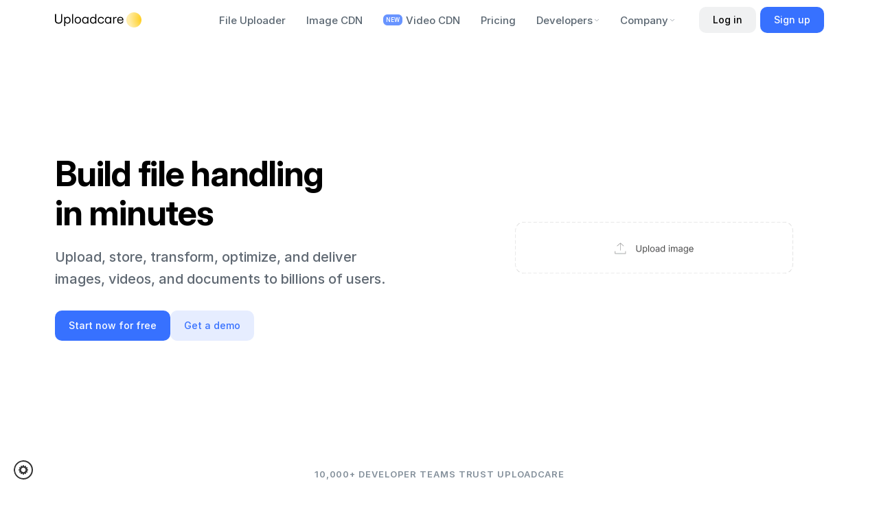

--- FILE ---
content_type: text/html; charset=utf-8
request_url: https://uploadcare.com/
body_size: 56300
content:
<!DOCTYPE html><html lang="en"><head><meta charSet="utf-8"/><meta http-equiv="x-ua-compatible" content="ie=edge"/><meta content="width=device-width, initial-scale=1, maximum-scale=1" name="viewport"/><meta name="theme-color" content="#ffffff"/><link rel="dns-prefetch" href="https://ucarecdn.com"/><link rel="dns-prefetch" href="https://www.googletagmanager.com"/><link rel="dns-prefetch" href="https://px.ads.linkedin.com"/><link rel="dns-prefetch" href="https://connect.facebook.net"/><link rel="preconnect" href="https://dev.visualwebsiteoptimizer.com"/><link rel="preload" as="font" href="https://ucarecdn.com/4936ae19-1d69-43ff-82c9-bc2e392b3395/InterRegularsubset.woff2" type="font/woff2" crossorigin="anonymous"/><link rel="preload" as="font" href="https://ucarecdn.com/2fb6a984-43ae-46aa-a521-7fda2f281d12/InterMediumsubset.woff2" type="font/woff2" crossorigin="anonymous"/><link rel="preload" as="font" href="https://ucarecdn.com/5f976930-5cff-4f25-8fb6-3d67ccd1d2cd/InterBoldsubset.woff2" type="font/woff2" crossorigin="anonymous"/><script>(function(w,r){w._rwq=r;w[r]=w[r]||function(){(w[r].q=w[r].q||[]).push(arguments)}})(window,'rewardful');</script><script async="" src="https://r.wdfl.co/rw.js" data-rewardful="d3bf84"></script><meta name="generator" content="Gatsby 5.15.0"/><meta data-react-helmet="true" name="description" content="Uploadcare provides companies with simple, powerful, developer-friendly building blocks to handle file uploading, processing, and delivery. A complete out-of-the-box solution, built for engineers by engineers."/><meta data-react-helmet="true" name="image" content="https://ucarecdn.com/2b70a9e7-f4c9-4f81-ab14-0454085e7d5d/uploadcare-file-handling-api.png"/><meta data-react-helmet="true" property="og:site_name" content="Uploadcare"/><meta data-react-helmet="true" property="og:locale" content="en_US"/><meta data-react-helmet="true" property="og:url" content="https://uploadcare.com/"/><meta data-react-helmet="true" property="og:type" content="article"/><meta data-react-helmet="true" property="og:title" content="File uploading, processing &amp; delivery for web and mobile apps"/><meta data-react-helmet="true" property="og:description" content="Uploadcare provides companies with simple, powerful, developer-friendly building blocks to handle file uploading, processing, and delivery. A complete out-of-the-box solution, built for engineers by engineers."/><meta data-react-helmet="true" property="og:image" content="https://ucarecdn.com/2b70a9e7-f4c9-4f81-ab14-0454085e7d5d/uploadcare-file-handling-api.png"/><meta data-react-helmet="true" property="og:image:alt" content="Uploadcare provides companies with simple, powerful, developer-friendly building blocks to handle file uploading, processing, and delivery. A complete out-of-the-box solution, built for engineers by engineers."/><meta data-react-helmet="true" name="twitter:creator" content="@Uploadcare"/><meta data-react-helmet="true" name="twitter:card" content="summary_large_image"/><meta data-react-helmet="true" name="twitter:title" content="File uploading, processing &amp; delivery for web and mobile apps"/><meta data-react-helmet="true" name="twitter:description" content="Uploadcare provides companies with simple, powerful, developer-friendly building blocks to handle file uploading, processing, and delivery. A complete out-of-the-box solution, built for engineers by engineers."/><meta data-react-helmet="true" name="twitter:image" content="https://ucarecdn.com/2b70a9e7-f4c9-4f81-ab14-0454085e7d5d/uploadcare-file-handling-api.png"/><meta data-react-helmet="true" name="twitter:image:alt" content="Uploadcare provides companies with simple, powerful, developer-friendly building blocks to handle file uploading, processing, and delivery. A complete out-of-the-box solution, built for engineers by engineers."/><meta data-react-helmet="true" itemProp="name" content="File uploading, processing &amp; delivery for web and mobile apps"/><meta data-react-helmet="true" itemProp="description" content="Uploadcare provides companies with simple, powerful, developer-friendly building blocks to handle file uploading, processing, and delivery. A complete out-of-the-box solution, built for engineers by engineers."/><meta data-react-helmet="true" itemProp="image" content="https://ucarecdn.com/2b70a9e7-f4c9-4f81-ab14-0454085e7d5d/uploadcare-file-handling-api.png"/><style data-href="/styles.86e48e8d91c966b292a9.css" data-identity="gatsby-global-css">@charset "UTF-8";:where([uc-file-uploader-minimal]){--cfg-init-activity:"start-from";--cfg-done-activity:"upload-list";display:block;position:relative}[uc-file-uploader-minimal]>uc-start-from .uc-content{align-items:center;background-color:initial;display:flex;flex-direction:column;gap:4px;overflow:hidden;padding:0}:where([uc-file-uploader-minimal]>uc-start-from uc-drop-area){align-items:center;background-color:var(--uc-muted);border-radius:calc(var(--uc-radius)*1.75);display:flex;justify-content:center;min-height:calc(var(--uc-preview-size) + var(--uc-padding)*2 + 8px);padding:0;position:relative;text-align:center;width:100%}:where(.uc-contrast) :where([uc-file-uploader-minimal]>uc-start-from uc-drop-area){background-color:initial}:where([uc-file-uploader-minimal]>uc-start-from uc-drop-area):before{background-color:var(--uc-background);content:"";height:100%;position:absolute;width:100%;z-index:-1}:where([uc-file-uploader-minimal]:has([single])>uc-start-from uc-drop-area){aspect-ratio:var(--uc-grid-aspect-ratio)}[uc-file-uploader-minimal] uc-upload-list uc-activity-header{display:none}[uc-file-uploader-minimal] uc-upload-list>.uc-toolbar{background-color:initial}[uc-file-uploader-minimal] uc-upload-list{background-color:var(--uc-background);border:1px dashed var(--uc-border);border-radius:calc(var(--uc-radius)*1.75);height:unset;padding:4px;width:100%}[uc-file-uploader-minimal] uc-upload-list .uc-files{padding:0}[uc-file-uploader-minimal] uc-upload-list .uc-toolbar{display:block;padding:0}[uc-file-uploader-minimal] uc-upload-list .uc-toolbar .uc-cancel-btn,[uc-file-uploader-minimal] uc-upload-list .uc-toolbar .uc-done-btn,[uc-file-uploader-minimal] uc-upload-list .uc-toolbar .uc-upload-btn{display:none}[uc-file-uploader-minimal] uc-upload-list .uc-toolbar .uc-add-more-btn{height:calc(var(--uc-preview-size) + var(--uc-padding)*2);margin-top:4px;width:100%}[uc-file-uploader-minimal] uc-upload-list .uc-toolbar .uc-add-more-btn>span,[uc-file-uploader-minimal] uc-upload-list .uc-toolbar .uc-add-more-btn[disabled]{display:none}[uc-file-uploader-minimal] uc-upload-list .uc-toolbar .uc-add-more-btn>uc-icon{display:flex}[uc-file-uploader-minimal] uc-file-item uc-progress-bar{height:100%!important;top:0!important}[uc-file-uploader-minimal] uc-file-item uc-progress-bar .uc-fake-progress,[uc-file-uploader-minimal] uc-file-item uc-progress-bar .uc-progress{background-color:var(--uc-primary-transparent);border-radius:var(--uc-radius)}[uc-file-uploader-minimal] uc-upload-list uc-drop-area{border-radius:calc(var(--uc-radius)*1.75);height:100%;margin:0;width:100%}[uc-file-uploader-minimal] uc-upload-list .uc-common-error{margin:4px 0 0}[uc-file-uploader-minimal] uc-copyright .uc-credits{position:static}[uc-file-uploader-minimal][mode=grid] uc-upload-list .uc-toolbar .uc-add-more-btn{display:none}[uc-file-uploader-minimal][mode=grid] uc-upload-list .uc-files .uc-add-more-btn{display:flex}[uc-file-uploader-minimal][mode=grid] uc-upload-list .uc-files .uc-add-more-btn>span{display:none}[uc-file-uploader-minimal][mode=grid] uc-upload-list .uc-files .uc-add-more-btn>uc-icon{display:flex}:where([uc-wgt-common]){--cfg-init-activity:"start-from";--cfg-done-activity:""}:where([uc-wgt-common]){--uc-font-family:system-ui;--uc-font-size:14px;--uc-line-height:normal;--uc-simple-btn-font-family:system-ui;--uc-simple-btn-font-size:14px;--uc-button-size:32px;--uc-preview-size:32px;--uc-padding:10px;--uc-radius:8px;--uc-transition:.2s ease;--uc-dialog-width:430px;--uc-dialog-max-width:920px;--uc-dialog-max-height:675px;--uc-simple-btn-padding:7px 14px;--uc-grid-col:3;--uc-grid-preview-image-height:auto;--uc-grid-gap:calc(var(--uc-padding)/2);--uc-grid-aspect-ratio:1/1;--uc-background:var(--uc-background-light);--uc-foreground:var(--uc-foreground-light);--uc-primary:var(--uc-primary-light);--uc-primary-hover:var(--uc-primary-hover-light);--uc-primary-transparent:var(--uc-primary-transparent-light);--uc-primary-foreground:var(--uc-primary-foreground-light);--uc-secondary:var(--uc-secondary-light);--uc-secondary-hover:var(--uc-secondary-hover-light);--uc-secondary-foreground:var(--uc-secondary-foreground-light);--uc-muted:var(--uc-muted-light);--uc-muted-foreground:var(--uc-muted-foreground-light);--uc-destructive:var(--uc-destructive-light);--uc-destructive-foreground:var(--uc-destructive-foreground-light);--uc-border:var(--uc-border-light);--uc-dialog-shadow:var(--uc-dialog-shadow-light);--uc-simple-btn:var(--uc-simple-btn-light);--uc-simple-btn-hover:var(--uc-simple-btn-hover-light);--uc-simple-btn-foreground:var(--uc-simple-btn-foreground-light)}@supports not (color:oklch(0% 0 0)){:where([uc-wgt-common]){--uc-primary-rgb-light:23 75 215;--uc-primary-light:rgb(var(--uc-primary-rgb-light));--uc-primary-hover-light:rgb(var(--uc-primary-rgb-light)/90%);--uc-primary-transparent-light:rgb(var(--uc-primary-rgb-light)/10%);--uc-background-light:#fff;--uc-foreground-light:#181818;--uc-primary-foreground-light:#fff;--uc-secondary-light:#1818180d;--uc-secondary-hover-light:#18181814;--uc-secondary-foreground-light:#181818;--uc-muted-light:#f5f5f5;--uc-muted-foreground-light:#717171;--uc-destructive-light:#e813140d;--uc-destructive-foreground-light:#e81314;--uc-border-light:#e4e4e8;--uc-dialog-shadow-light:0px 6px 20px #0000001a;--uc-simple-btn-light:#ebebeb;--uc-simple-btn-hover-light:#e4e4e4;--uc-simple-btn-foreground-light:#181818;--uc-primary-rgb-dark:87 154 255;--uc-primary-dark:rgb(var(--uc-primary-rgb-dark));--uc-primary-hover-dark:rgb(var(--uc-primary-rgb-dark)/90%);--uc-primary-transparent-dark:rgb(var(--uc-primary-rgb-dark)/7%);--uc-background-dark:#1b1b1b;--uc-foreground-dark:#e1e1e1;--uc-primary-foreground-dark:#000;--uc-secondary-dark:#e1e1e112;--uc-secondary-hover-dark:#e1e1e11a;--uc-secondary-foreground-dark:#e1e1e1;--uc-muted-dark:#242424;--uc-muted-foreground-dark:#989898;--uc-destructive-dark:#f45a4f1a;--uc-destructive-foreground-dark:#f45a4f;--uc-border-dark:#3d3d3d;--uc-dialog-shadow-dark:0px 6px 20px #00000040;--uc-simple-btn-dark:#242424;--uc-simple-btn-hover-dark:#2b2b2b;--uc-simple-btn-foreground-dark:#fff}}@supports (color:oklch(0% 0 0)){:where([uc-wgt-common]){--uc-primary-oklch-light:47% .22 264;--uc-primary-light:oklch(var(--uc-primary-oklch-light));--uc-primary-hover-light:oklch(var(--uc-primary-oklch-light)/90%);--uc-primary-transparent-light:oklch(var(--uc-primary-oklch-light)/7%);--uc-background-light:oklch(100% 0 0);--uc-foreground-light:oklch(21% 0 0);--uc-primary-foreground-light:oklch(100% 0 0);--uc-secondary-light:oklch(21% 0 0/.05);--uc-secondary-hover-light:oklch(21% 0 0/.08);--uc-secondary-foreground-light:oklch(21% 0 0);--uc-muted-light:oklch(97% 0 0);--uc-muted-foreground-light:oklch(40% 0 0);--uc-destructive-light:oklch(59% .235 28.5/.05);--uc-destructive-foreground-light:oklch(59% .235 28.5);--uc-border-light:oklch(92% 0 0);--uc-dialog-shadow-light:0px 6px 20px oklch(0% 0 0/.1);--uc-simple-btn-light:oklch(94% 0 0);--uc-simple-btn-hover-light:oklch(92% 0 0);--uc-simple-btn-foreground-light:oklch(20% 0 0);--uc-primary-oklch-dark:69% .1768 258.4;--uc-primary-dark:oklch(var(--uc-primary-oklch-dark));--uc-primary-hover-dark:oklch(var(--uc-primary-oklch-dark)/90%);--uc-primary-transparent-dark:oklch(var(--uc-primary-oklch-dark)/7%);--uc-background-dark:oklch(22% 0 0);--uc-foreground-dark:oklch(91% 0 0);--uc-primary-foreground-dark:oklch(0% 0 0);--uc-secondary-dark:oklch(91% 0 0/.07);--uc-secondary-hover-dark:oklch(91% 0 0/.1);--uc-secondary-foreground-dark:oklch(91% 0 0);--uc-muted-dark:oklch(26% 0 0);--uc-muted-foreground-dark:oklch(68% 0 0);--uc-destructive-dark:oklch(67% .191 27.5/.1);--uc-destructive-foreground-dark:oklch(67% .191 27.5);--uc-border-dark:oklch(36% 0 0);--uc-dialog-shadow-dark:0px 6px 20px oklch(0% 0 0/.25);--uc-simple-btn-dark:oklch(26% 0 0);--uc-simple-btn-hover-dark:oklch(29% 0 0);--uc-simple-btn-foreground-dark:oklch(100% 0 0)}}@media only screen and (max-height:600px){:where([uc-wgt-common]){--uc-dialog-max-height:100%}}@media only screen and (max-width:680px){:where([uc-wgt-common]){--uc-grid-col:2}}@media only screen and (max-width:430px){:where([uc-wgt-common]){--uc-dialog-max-width:100vw;--uc-dialog-max-height:var(--uploadcare-blocks-window-height);--uc-grid-col:1}}@media (prefers-color-scheme:light){:where([uc-wgt-common]){--uc-background:var(--uc-background-light);--uc-foreground:var(--uc-foreground-light);--uc-primary:var(--uc-primary-light);--uc-primary-hover:var(--uc-primary-hover-light);--uc-primary-transparent:var(--uc-primary-transparent-light);--uc-primary-foreground:var(--uc-primary-foreground-light);--uc-secondary:var(--uc-secondary-light);--uc-secondary-hover:var(--uc-secondary-hover-light);--uc-secondary-foreground:var(--uc-secondary-foreground-light);--uc-muted:var(--uc-muted-light);--uc-muted-foreground:var(--uc-muted-foreground-light);--uc-destructive:var(--uc-destructive-light);--uc-destructive-foreground:var(--uc-destructive-foreground-light);--uc-border:var(--uc-border-light);--uc-dialog-shadow:var(--uc-dialog-shadow-light);--uc-simple-btn:var(--uc-simple-btn-light);--uc-simple-btn-hover:var(--uc-simple-btn-hover-light);--uc-simple-btn-foreground:var(--uc-simple-btn-foreground-light)}}@media (prefers-color-scheme:dark){:where([uc-wgt-common]){--uc-background:var(--uc-background-dark);--uc-foreground:var(--uc-foreground-dark);--uc-primary:var(--uc-primary-dark);--uc-primary-hover:var(--uc-primary-hover-dark);--uc-primary-transparent:var(--uc-primary-transparent-dark);--uc-primary-foreground:var(--uc-primary-foreground-dark);--uc-secondary:var(--uc-secondary-dark);--uc-secondary-hover:var(--uc-secondary-hover-dark);--uc-secondary-foreground:var(--uc-secondary-foreground-dark);--uc-muted:var(--uc-muted-dark);--uc-muted-foreground:var(--uc-muted-foreground-dark);--uc-destructive:var(--uc-destructive-dark);--uc-destructive-foreground:var(--uc-destructive-foreground-dark);--uc-border:var(--uc-border-dark);--uc-dialog-shadow:var(--uc-dialog-shadow-dark);--uc-simple-btn:var(--uc-simple-btn-dark);--uc-simple-btn-hover:var(--uc-simple-btn-hover-dark);--uc-simple-btn-foreground:var(--uc-simple-btn-foreground-dark)}}:where(.uc-light){--uc-background:var(--uc-background-light);--uc-foreground:var(--uc-foreground-light);--uc-primary:var(--uc-primary-light);--uc-primary-hover:var(--uc-primary-hover-light);--uc-primary-transparent:var(--uc-primary-transparent-light);--uc-primary-foreground:var(--uc-primary-foreground-light);--uc-secondary:var(--uc-secondary-light);--uc-secondary-hover:var(--uc-secondary-hover-light);--uc-secondary-foreground:var(--uc-secondary-foreground-light);--uc-muted:var(--uc-muted-light);--uc-muted-foreground:var(--uc-muted-foreground-light);--uc-destructive:var(--uc-destructive-light);--uc-destructive-foreground:var(--uc-destructive-foreground-light);--uc-border:var(--uc-border-light);--uc-dialog-shadow:var(--uc-dialog-shadow-light);--uc-simple-btn:var(--uc-simple-btn-light);--uc-simple-btn-hover:var(--uc-simple-btn-hover-light);--uc-simple-btn-foreground:var(--uc-simple-btn-foreground-light)}:where(.uc-dark){--uc-background:var(--uc-background-dark);--uc-foreground:var(--uc-foreground-dark);--uc-primary:var(--uc-primary-dark);--uc-primary-hover:var(--uc-primary-hover-dark);--uc-primary-transparent:var(--uc-primary-transparent-dark);--uc-primary-foreground:var(--uc-primary-foreground-dark);--uc-secondary:var(--uc-secondary-dark);--uc-secondary-hover:var(--uc-secondary-hover-dark);--uc-secondary-foreground:var(--uc-secondary-foreground-dark);--uc-muted:var(--uc-muted-dark);--uc-muted-foreground:var(--uc-muted-foreground-dark);--uc-destructive:var(--uc-destructive-dark);--uc-destructive-foreground:var(--uc-destructive-foreground-dark);--uc-border:var(--uc-border-dark);--uc-dialog-shadow:var(--uc-dialog-shadow-dark);--uc-simple-btn:var(--uc-simple-btn-dark);--uc-simple-btn-hover:var(--uc-simple-btn-hover-dark);--uc-simple-btn-foreground:var(--uc-simple-btn-foreground-dark)}:where(.uc-purple){--uc-primary-oklch-light:47% .22 300;--uc-primary-oklch-dark:69% .1768 300}:where(.uc-red){--uc-primary-oklch-light:47% .21 21;--uc-primary-oklch-dark:71% .1768 21}:where(.uc-orange){--uc-primary-oklch-light:47% .1376 51.88;--uc-primary-oklch-dark:69% .1768 51.88}:where(.uc-green){--uc-primary-oklch-light:45% .14 130;--uc-primary-oklch-dark:69% .1768 130}:where(.uc-turquoise){--uc-primary-oklch-light:45% .0854 174;--uc-primary-oklch-dark:69% .1768 174}:where(.uc-gray){--uc-primary-oklch-light:10% 0 0;--uc-primary-oklch-dark:97% 0 0}:where(.uc-contrast){--uc-border-light:oklch(50% 0 0);--uc-border-dark:oklch(50% 0 0);--uc-muted-light:oklch(98% 0 0);--uc-muted-dark:oklch(16% 0 0);--uc-muted-foreground-light:oklch(20% 0 0);--uc-muted-foreground-dark:oklch(80% 0 0);--uc-background-light:oklch(100% 0 0);--uc-foreground-light:oklch(0% 0 0);--uc-background-dark:oklch(10% 0 0);--uc-foreground-dark:oklch(100% 0 0)}:where([uc-wgt-common]){color:var(--uc-foreground);font-family:var(--uc-font-family);font-size:var(--uc-font-size);line-height:var(--uc-line-height)}:where([uc-wgt-common]) *{box-sizing:border-box}:where([uc-wgt-common]) [hidden]{display:none!important}:where([uc-wgt-common]) [activity]:not([active],.active){display:none}:where([uc-wgt-common]) dialog:not([open]) [activity]{display:none}:where([uc-wgt-common]) button{align-items:center;border:none;border-radius:var(--uc-radius);cursor:pointer;display:flex;font-family:inherit;font-size:1em;height:var(--uc-button-size);justify-content:center;padding-left:14px;padding-right:14px;transition:background-color var(--uc-transition);-webkit-user-select:none;user-select:none;white-space:nowrap}:where([uc-wgt-common]) button:focus-visible{outline-offset:2px}:where([uc-wgt-common]) button.uc-primary-btn{background-color:var(--uc-primary);color:var(--uc-primary-foreground)}:where([uc-wgt-common]) button.uc-primary-btn:hover{background-color:var(--uc-primary-hover)}:where([uc-wgt-common]) button.uc-secondary-btn{background-color:var(--uc-secondary);color:var(--uc-secondary-foreground)}:where([uc-wgt-common]) button.uc-secondary-btn:hover{background-color:var(--uc-secondary-hover)}:where([uc-wgt-common].uc-contrast) button.uc-secondary-btn{border:1px solid var(--uc-border)}:where([uc-wgt-common]) button.uc-mini-btn{background-color:initial;color:var(--uc-secondary-foreground);height:var(--uc-button-size);padding:0}:where([uc-wgt-common]) button.uc-mini-btn:hover{background-color:var(--uc-secondary)}:where([uc-wgt-common]) :is(button[disabled],button.uc-primary-btn[disabled],button.uc-secondary-btn[disabled]){opacity:.5;pointer-events:none}:where([uc-wgt-common]) a{color:var(--uc-primary);text-decoration:none}:where([uc-wgt-common]) a[disabled]{pointer-events:none}:where([uc-wgt-common]) input[type=text]{background-color:var(--uc-background);border:1px solid var(--uc-border);border-radius:var(--uc-radius);color:var(--uc-foreground);display:flex;font-family:inherit;font-size:1em;height:var(--uc-button-size);outline:1px solid #0000;padding-left:10px;padding-right:10px;transition:border-color var(--uc-transition),outline-color var(--uc-transition);width:100%}:where([uc-wgt-common]) input[type=text]::placeholder{color:var(--uc-muted-foreground)}:where([uc-wgt-common]) input[type=text]:focus{border-color:var(--uc-primary-hover);outline-color:var(--uc-primary-hover)}:where([uc-wgt-common]) input[disabled]{opacity:.6;pointer-events:none}:where([uc-wgt-common]) select[disabled],:where([uc-wgt-common]) uc-select[disabled]{opacity:.6;pointer-events:none}uc-icon{align-items:center;display:inline-flex;height:var(--uc-button-size);justify-content:center;width:var(--uc-button-size)}uc-icon svg{height:calc(var(--uc-button-size)/2);width:calc(var(--uc-button-size)/2)}uc-range{align-items:center;display:inline-flex;height:var(--uc-button-size);justify-content:center;position:relative}uc-range datalist{display:none}uc-range input{height:100%;opacity:0;width:100%}uc-range .uc-track-wrapper{left:10px;pointer-events:none;right:10px;-webkit-user-select:none;user-select:none}uc-range .uc-track,uc-range .uc-track-wrapper{align-items:center;display:flex;height:2px;justify-content:center;position:absolute}uc-range .uc-track{background-color:currentColor;border-radius:2px;left:0;opacity:.5;right:0}uc-range .uc-slider{border-radius:100%;height:16px;transform:translate(-50%);width:16px}uc-range .uc-bar,uc-range .uc-slider{background-color:currentColor;position:absolute}uc-range .uc-bar{border-radius:2px;height:100%;left:0}uc-range .uc-caption{display:inline-flex;justify-content:center;position:absolute}uc-config{display:none}:where([uc-simple-btn]){display:inline-flex;position:relative}:where([uc-simple-btn]) button{background-color:var(--uc-simple-btn);color:var(--uc-simple-btn-foreground);font-family:var(--uc-simple-btn-font-family);font-size:var(--uc-simple-btn-font-size);gap:.5em;height:auto;padding:var(--uc-simple-btn-padding)}:where([uc-simple-btn]) button uc-icon{height:auto;width:auto}:where([uc-simple-btn]) button uc-icon svg{height:.9em;width:.9em}:where([uc-simple-btn]) button:hover{background-color:var(--uc-simple-btn-hover)}:where([uc-simple-btn])>uc-drop-area{display:contents}:where([uc-simple-btn]) .uc-visual-drop-area{align-items:center;background-color:initial;border:1px dashed var(--uc-simple-btn-foreground);border-radius:inherit;color:#0000;display:flex;font-size:var(--uc-simple-btn-font-size);height:100%;justify-content:center;left:0;opacity:0;padding:var(--uc-simple-btn-padding);position:absolute;top:0;transition:opacity var(--uc-transition);width:100%}:where([uc-simple-btn])>uc-drop-area[drag-state=active] .uc-visual-drop-area{opacity:1}:where([uc-simple-btn])>uc-drop-area[drag-state=inactive] .uc-visual-drop-area{opacity:0}:where([uc-simple-btn])>uc-drop-area[drag-state=near] .uc-visual-drop-area{opacity:1}:where([uc-simple-btn])>uc-drop-area[drag-state=over] .uc-visual-drop-area{opacity:1}uc-source-btn>button{align-items:center;background-color:unset;border-radius:var(--uc-radius);color:var(--uc-foreground);cursor:pointer;display:flex;height:unset;margin-bottom:2px;padding:2px var(--uc-padding);transition:background-color var(--uc-transition),color var(--uc-transition);-webkit-user-select:none;user-select:none;width:100%}uc-source-btn:last-child>button{margin-bottom:0}uc-source-btn>button:hover{background-color:var(--uc-primary-transparent)}:where(.uc-contrast) uc-source-btn>button:hover{background-color:var(--uc-secondary);color:var(--uc-foreground)}uc-source-btn uc-icon{display:inline-flex;flex-grow:1;justify-content:center;margin-right:var(--uc-padding);min-width:var(--uc-button-size);opacity:.8}:where(.uc-contrast) uc-source-btn uc-icon{opacity:1}uc-source-btn .uc-txt{align-items:center;border:none;box-sizing:border-box;display:flex;height:var(--uc-button-size);padding:0;white-space:nowrap;width:100%}:where([uc-drop-area]){border:1px dashed var(--uc-border);border-radius:calc(var(--uc-radius)*1.75);overflow:hidden;padding:2px;transition:border var(--uc-transition),border-radius var(--uc-transition)}:where([uc-drop-area]),:where([uc-drop-area]) .uc-content-wrapper{align-items:center;display:flex;height:100%;justify-content:center;width:100%}:where([uc-drop-area]) .uc-text{color:var(--uc-muted-foreground);margin:var(--uc-padding);position:relative;transition:color var(--uc-transition)}:where([uc-drop-area])[ghost][drag-state=inactive]{display:none}:where([uc-drop-area])[ghost]:not([fullscreen]):is([drag-state=active],[drag-state=near],[drag-state=over]){background:var(--uc-background)}:where([uc-drop-area]):is([drag-state=active],[drag-state=near],[drag-state=over],:hover){background:var(--uc-primary-transparent);border-color:var(--uc-primary-transparent)}:where(.uc-contrast) :where([uc-drop-area]):is([drag-state=active],[drag-state=near],[drag-state=over],:hover){background:#0000;border-color:var(--uc-foreground);border-style:solid;border-width:2px;color:var(--uc-foreground)}:where([uc-drop-area]):is([drag-state=active],[drag-state=near]){opacity:1}:where([uc-drop-area])[drag-state=over]{border-color:var(--uc-primary);opacity:1}:where([uc-drop-area])[with-icon]{min-height:180px}:where([uc-drop-area])[with-icon] .uc-content-wrapper{display:flex;flex-direction:column}:where([uc-drop-area])[with-icon] .uc-text{color:var(--uc-foreground);font-size:1.1em;font-weight:500}:where([uc-drop-area])[with-icon] .uc-icon-container{background-color:var(--uc-muted);border-radius:50%;color:var(--uc-foreground);height:64px;margin:var(--uc-padding);overflow:hidden;position:relative;transition:color var(--uc-transition),background-color var(--uc-transition);width:64px}:where([uc-drop-area])[with-icon] uc-icon{height:32px;left:calc(50% - 16px);position:absolute;top:calc(50% - 16px);transition:transform var(--uc-transition);width:32px}:where([uc-drop-area])[with-icon] uc-icon:last-child{transform:translateY(48px)}:where(.uc-contrast) :where([uc-drop-area])[with-icon]:hover .uc-icon-container,:where(.uc-contrast) :where([uc-drop-area])[with-icon]:hover .uc-text{color:var(--uc-foreground)}:where([uc-drop-area])[with-icon]:hover .uc-icon-container{background-color:var(--uc-primary-transparent)}:where(.uc-contrast) :where([uc-drop-area])[with-icon]:hover .uc-icon-container{background-color:var(--uc-muted)}:where([uc-drop-area])[with-icon]>.uc-content-wrapper:is([drag-state=active],[drag-state=near],[drag-state=over]) .uc-icon-container{background-color:var(--uc-primary);color:var(--uc-primary-foreground)}:where([uc-drop-area])[with-icon]>.uc-content-wrapper:is([drag-state=active],[drag-state=near],[drag-state=over]) .uc-text{color:var(--uc-foreground)}:where(.uc-contrast) :where([uc-drop-area])[with-icon]>.uc-content-wrapper:is([drag-state=active],[drag-state=near],[drag-state=over]) .uc-text{color:var(--uc-foreground)}:where([uc-drop-area])[with-icon]>.uc-content-wrapper:is([drag-state=active],[drag-state=near],[drag-state=over]) uc-icon:first-child{transform:translateY(-48px)}:where([uc-drop-area])[with-icon]>.uc-content-wrapper:is([drag-state=active],[drag-state=near],[drag-state=over]) uc-icon:last-child{transform:translateY(0)}:where([uc-drop-area])[with-icon]>.uc-content-wrapper[drag-state=near] uc-icon:last-child{transform:scale(1.3)}:where([uc-drop-area])[with-icon]>.uc-content-wrapper[drag-state=over] uc-icon:last-child{transform:scale(1.5)}:where([uc-drop-area])[fullscreen]{align-items:center;display:flex;height:calc(100vh - var(--uc-padding)*2);inset:0;justify-content:center;margin:var(--uc-padding);position:fixed;width:calc(100vw - var(--uc-padding)*2);z-index:2147483647}:where([uc-drop-area])[fullscreen] .uc-content-wrapper{background-color:var(--uc-background);border-radius:calc(var(--uc-radius)*1.75);box-shadow:var(--uc-dialog-shadow);color:var(--uc-foreground);height:180px;max-width:calc(var(--uc-dialog-width)*.8);transition:color var(--uc-transition),background-color var(--uc-transition),box-shadow var(--uc-transition),border-radius var(--uc-transition),transform var(--uc-transition);width:100%}:where([uc-drop-area])[with-icon][fullscreen][drag-state=active]>.uc-content-wrapper,:where([uc-drop-area])[with-icon][fullscreen][drag-state=near]>.uc-content-wrapper{opacity:0;transform:translateY(10px)}:where([uc-drop-area])[with-icon][fullscreen][drag-state=over]>.uc-content-wrapper{opacity:1;transform:translateY(0)}:is(:where([uc-drop-area])[with-icon][fullscreen])>.uc-content-wrapper uc-icon:first-child{transform:translateY(-48px)}:where([uc-drop-area])[clickable]{cursor:pointer}@supports selector(dialog::backdrop){:where([uc-modal])>dialog::backdrop{background-color:#0000001a}:where([uc-modal])[strokes]>dialog::backdrop{background-image:var(--modal-backdrop-background-image)}}:where([uc-modal])>dialog[open]{opacity:1;transform:translateY(0);visibility:visible}:where([uc-modal])>dialog:not([open]){opacity:0;transform:translateY(20px);visibility:hidden}:where([uc-modal])>dialog{background-color:var(--uc-background);border:0;border-radius:calc(var(--uc-radius)*1.75);box-shadow:var(--uc-dialog-shadow);display:flex;flex-direction:column;margin:auto;max-height:min(calc(100% - var(--uc-padding)*2),var(--uc-dialog-max-height));max-width:min(calc(100% - var(--uc-padding)*2),var(--uc-dialog-max-width));min-height:var(--uc-button-size);overflow:hidden;padding:0;transition:transform .4s ease,opacity .4s ease;width:min(var(--uc-dialog-width),100%)}:where(.uc-contrast) :where([uc-modal])>dialog{outline:1px solid var(--uc-border)}uc-url-source{background-color:var(--uc-background);display:block}uc-url-source>.uc-content{grid-gap:4px;display:grid;grid-template-columns:1fr min-content;padding:var(--uc-padding);padding-top:0}uc-url-source .uc-url-input{display:flex}uc-camera-source{background-color:var(--uc-background);border-radius:var(--uc-radius);display:flex;flex-direction:column;height:100%;max-height:100%;overflow:hidden;position:relative;width:100%}[uc-modal]>dialog:has(uc-camera-source[active]){height:100%;width:100%}uc-camera-source:not(.uc-initialized) .uc-controls{display:none}uc-camera-source video{background-color:var(--uc-muted);border-radius:var(--uc-radius);display:block;max-height:100%;object-fit:contain;object-position:center center;width:100%}uc-camera-source .uc-toolbar{background-color:var(--uc-background);bottom:0;display:flex;justify-content:space-between;padding:var(--uc-padding);position:absolute;width:100%}uc-camera-source .uc-content{display:flex;flex:1 1;height:100%;justify-content:center;overflow:hidden;padding:var(--uc-padding);padding-top:0;width:100%}uc-camera-source .uc-message-box{grid-gap:40px;align-items:center;color:var(--uc-foreground);display:flex;flex-direction:column;justify-content:center;padding:40px 40px 0}uc-camera-source .uc-message-box button{background-color:var(--uc-primary);color:var(--uc-primary-foreground)}uc-camera-source .uc-shot-btn{background-color:var(--uc-primary-light);border-radius:50%;color:var(--uc-background);height:58px;opacity:.85;transition:bottom var(--uc-transition),opacity var(--uc-transition),transform var(--uc-transition);width:58px}uc-camera-source .uc-shot-btn:hover{opacity:1;transform:scale(1.05)}uc-camera-source .uc-shot-btn:active{opacity:1;transform:scale(1)}uc-camera-source .uc-shot-btn[disabled]{bottom:-80px}uc-camera-source .uc-shot-btn uc-icon svg{height:20px;width:20px}uc-camera-source .uc-controls{align-items:center;display:flex;flex-wrap:wrap;justify-content:space-between;min-height:74px;padding:0 var(--uc-padding) var(--uc-padding);position:relative}uc-camera-source .uc-switcher{display:flex;gap:calc(var(--uc-padding)/2)}uc-camera-source .uc-switch.uc-active{background-color:var(--uc-secondary)}uc-camera-source .uc-camera-actions{align-items:center;display:flex;gap:5px;justify-content:center}uc-camera-source .uc-stop-record{background-color:var(--uc-destructive-foreground-light);opacity:1}:where(uc-camera-source:is(.uc-recording)) .uc-recording-timer uc-icon{display:none}:where(uc-camera-source:is(.uc-recording)) .uc-recording-timer{pointer-events:none}uc-camera-source .uc-recording-timer{overflow:hidden;position:relative;z-index:1}:where(uc-camera-source) .uc-recording-timer uc-icon{height:10px;margin-right:10px;width:10px}uc-camera-source .uc-recording-timer .uc-line{background-color:var(--uc-foreground-light);bottom:0;content:"";height:2px;left:0;position:absolute;right:0;transform:scaleX(0);transform-origin:left;transition:transform var(--uc-transition)}uc-camera-source .uc-btn-microphone{z-index:1}uc-camera-source .uc-select{display:flex}uc-camera-source .uc-audio-select{width:98px}uc-camera-source .uc-audio-select select{width:100%}uc-camera-source .uc-camera-action{inset:0 var(--uc-padding) var(--uc-padding);margin:0 auto;position:absolute}uc-external-source{background-color:var(--uc-background);display:flex;flex-direction:column;height:100%;overflow:hidden;position:relative;width:100%}[uc-modal]>dialog:has(uc-external-source[active]){height:100%;width:100%}uc-external-source>.uc-content{display:grid;flex:1 1;grid-template-rows:1fr min-content;position:relative}uc-external-source iframe{border:none;display:block;height:100%;width:100%}uc-external-source .uc-iframe-wrapper{overflow:hidden}uc-external-source .uc-toolbar{grid-gap:var(--uc-padding);align-items:center;border-top:1px solid var(--uc-border);display:flex;justify-content:space-between;padding:var(--uc-padding);width:100%}uc-external-source .uc-back-btn{padding-left:0}uc-external-source .uc-selection-status-box{align-items:center;color:var(--uc-foreground);display:flex;flex-direction:column;justify-content:center}uc-external-source .uc-selection-status-box button{background:none;color:var(--uc-primary);height:auto;padding:0}uc-external-source .uc-selection-status-box button:hover{text-decoration:underline}uc-external-source uc-activity-header{justify-content:flex-end;left:0;pointer-events:none;position:absolute;right:0;top:0;width:100%;z-index:1}uc-external-source uc-activity-header .uc-close-btn{pointer-events:auto}uc-external-source .uc-done-btn>span.uc-hidden{pointer-events:none;visibility:hidden}uc-external-source .uc-done-btn>uc-spinner{align-items:center;display:flex;height:100%;justify-content:center;position:absolute;width:100%}uc-upload-list{background-color:var(--uc-background);display:flex;flex-direction:column;height:max-content;overflow:hidden;position:relative;transition:opacity var(--uc-transition);width:100%}uc-upload-list .uc-no-files{height:32px;padding:20px}uc-upload-list .uc-files{display:block;flex:1 1;min-height:32px;overflow:auto;padding:0 var(--uc-padding)}uc-upload-list .uc-files-wrapper{display:contents}uc-upload-list .uc-toolbar{background-color:var(--uc-background);display:flex;gap:4px;justify-content:space-between;padding:var(--uc-padding)}uc-upload-list .uc-toolbar-spacer{flex:1 1}uc-upload-list uc-drop-area{border-radius:var(--uc-radius);height:calc(100% - var(--uc-padding)*2);left:0;margin:var(--uc-padding);position:absolute;top:0;width:calc(100% - var(--uc-padding)*2)}uc-upload-list uc-activity-header>.uc-header-text{padding:0 var(--uc-padding)}uc-upload-list .uc-common-error{align-items:center;background-color:var(--uc-destructive);border-radius:var(--uc-radius);color:var(--uc-destructive-foreground);display:flex;font-size:.925em;justify-content:center;margin:4px var(--uc-padding) 0 var(--uc-padding);padding:var(--uc-padding)}uc-upload-list .uc-add-more-btn uc-icon{display:none}uc-upload-list[mode=grid] .uc-files{display:flex;flex-wrap:wrap;gap:var(--uc-grid-gap)}uc-upload-list .uc-files .uc-add-more-btn,uc-upload-list[mode=grid] uc-file-item{aspect-ratio:var(--uc-grid-aspect-ratio);flex:0 0 calc((100% - var(--uc-grid-gap)*(var(--uc-grid-col) - 1))/var(--uc-grid-col));height:var(--uc-grid-preview-image-height);max-width:calc((100% - var(--uc-grid-gap)*(var(--uc-grid-col) - 1))/var(--uc-grid-col))}uc-upload-list .uc-files .uc-add-more-btn{display:none}uc-start-from{display:block;overflow-y:auto}uc-start-from .uc-content{background-color:var(--uc-background);display:grid;gap:calc(var(--uc-padding)*2);grid-auto-flow:row;height:100%;padding:calc(var(--uc-padding)*2);width:100%}[uc-modal]>dialog:has(uc-start-from[active]){width:var(--uc-dialog-width)}[uc-modal] uc-start-from uc-drop-area{border-radius:var(--uc-radius)}@media only screen and (max-width:430px){[uc-modal] uc-start-from uc-drop-area{display:none}}uc-file-item{--uc-file-item-gap:4px;--uc-file-item-height:calc(var(--uc-preview-size) + var(--uc-padding)*2 + var(--uc-file-item-gap));display:block;min-height:var(--uc-file-item-height);overflow:hidden}uc-file-item:last-of-type{--uc-file-item-gap:0}uc-file-item>.uc-inner{align-items:center;background-color:var(--uc-muted);border-radius:var(--uc-radius);display:grid;font-size:.925em;gap:2px;grid-template-columns:var(--uc-preview-size) 1fr max-content;margin-bottom:var(--uc-file-item-gap);overflow:hidden;padding:var(--uc-padding);position:relative;transition:background-color var(--uc-transition)}uc-file-item>.uc-inner[focused]{background-color:initial}uc-file-item>.uc-inner[uploading] .uc-edit-btn{display:none}uc-file-item>:where(.uc-inner[failed],.uc-inner[limit-overflow]){background-color:var(--uc-destructive)}uc-file-item .uc-thumb{background-color:var(--uc-secondary);background-position:50%;background-repeat:no-repeat;background-size:cover;border-radius:var(--uc-radius);display:inline-flex;height:var(--uc-preview-size);position:relative;width:var(--uc-preview-size)}uc-file-item .uc-file-name-wrapper{align-items:flex-start;color:var(--uc-muted-foreground);display:flex;flex-direction:column;justify-content:center;max-width:100%;overflow:hidden;padding-left:var(--uc-padding);padding-right:var(--uc-padding);text-align:left}uc-file-item .uc-file-name{max-width:100%;overflow:hidden;text-overflow:ellipsis;white-space:nowrap}uc-file-item .uc-file-error{color:var(--uc-destructive-foreground);display:none;font-size:.85em;z-index:2}uc-file-item button.uc-edit-btn,uc-file-item button.uc-remove-btn{color:var(--uc-muted-foreground)}uc-file-item button svg{pointer-events:none}uc-file-item button.uc-upload-btn{display:none}uc-file-item .uc-badge{align-items:center;background-color:var(--uc-foreground);border-radius:50%;bottom:2px;color:var(--uc-background);display:flex;height:14px;justify-content:center;opacity:0;position:absolute;right:2px;transform:scale(.3);transition:opacity var(--uc-transition),transform var(--uc-transition);width:14px}uc-file-item>.uc-inner:where([failed],[limit-overflow],[finished]) .uc-badge{opacity:1;transform:scale(1)}uc-file-item>.uc-inner:where([failed],[limit-overflow]) .uc-badge{background-color:var(--uc-destructive-foreground)}uc-file-item>.uc-inner:where([failed],[limit-overflow]) .uc-file-error{display:block}uc-file-item .uc-badge uc-icon,uc-file-item .uc-badge uc-icon svg{height:100%;width:100%}uc-file-item .uc-progress-bar{height:2px;opacity:.7;top:calc(100% - 2px)}:where(.uc-contrast) uc-file-item .uc-progress-bar{opacity:1}uc-file-item .uc-file-actions{align-items:center;display:flex;gap:2px;justify-content:center}uc-file-item[mode=grid]{min-height:auto;overflow:visible}uc-file-item[mode=grid] .uc-inner{background-color:initial;border-radius:0;grid-template-columns:1fr;grid-template-rows:1fr max-content;height:100%;margin-bottom:0;padding:0}uc-file-item[mode=grid] .uc-inner[failed] .uc-badge{display:none}uc-file-item[mode=grid] .uc-thumb{height:100%;width:100%}uc-file-item[mode=grid] .uc-badge{bottom:var(--uc-padding);right:var(--uc-padding)}uc-file-item[mode=grid] .uc-file-name-wrapper{padding:0}uc-file-item[mode=grid] .uc-file-name:not([hidden])+.uc-file-error{bottom:calc(var(--uc-padding) + var(--uc-font-size))}uc-file-item[mode=grid] .uc-file-error{background-color:var(--uc-destructive-foreground);bottom:var(--uc-padding);color:var(--uc-background)}uc-file-item[mode=grid] .uc-file-error,uc-file-item[mode=grid] .uc-file-hint{border-radius:var(--uc-radius);left:var(--uc-padding);padding:calc(var(--uc-padding)/2) var(--uc-padding);position:absolute;right:var(--uc-padding)}uc-file-item[mode=grid] .uc-file-hint{background-color:var(--uc-background);bottom:calc(var(--uc-padding)*2);color:var(--uc-foreground)}uc-file-item[mode=grid] .uc-file-actions{position:absolute;right:var(--uc-padding);top:var(--uc-padding)}uc-file-item[mode=grid] button{background-color:var(--uc-background)}uc-file-item[mode=grid] button:hover{background-color:var(--uc-muted)}uc-file-item[mode=grid] .uc-progress-bar{background-color:var(--uc-background);border-radius:var(--uc-radius);bottom:var(--uc-padding);height:4px!important;left:var(--uc-padding);right:var(--uc-padding);top:auto!important;transition:background-color .3s,opacity .3s;width:auto;z-index:1}uc-file-item[mode=grid] .uc-progress-bar :is(.uc-fake-progress,.uc-progress){background-color:var(--uc-primary)}uc-file-item[mode=grid] .uc-progress-bar[hasfilename]{bottom:calc(var(--uc-padding) + var(--uc-font-size))}uc-progress-bar-common{background-color:var(--uc-background);bottom:0;display:block;height:10px;left:0;position:fixed;right:0;transition:opacity .3s;z-index:10000}uc-progress-bar-common:not([active]){opacity:0;pointer-events:none}uc-progress-bar{--l-progress-value:0;bottom:0;height:100%;left:0;opacity:1;overflow:hidden;pointer-events:none;position:absolute;top:0;transition:opacity .3s;width:100%}uc-progress-bar.uc-progress-bar--hidden{opacity:0}uc-progress-bar .uc-progress{background-color:var(--uc-primary);height:100%;opacity:1;position:absolute;transform:translate(0);transition:width .6s,opacity .3s;width:calc(var(--l-progress-value)*1%)}uc-progress-bar .uc-progress--hidden{opacity:0}uc-progress-bar .uc-fake-progress{--l-fake-progress-width:30;animation:fake-progress-animation 1s ease-in-out infinite;background-color:var(--uc-primary);height:100%;opacity:1;position:absolute;transition:opacity .3s;width:calc(var(--l-fake-progress-width)*1%);z-index:1}uc-progress-bar .uc-fake-progress--hidden{animation:none;opacity:0}@keyframes fake-progress-animation{0%{transform:translate(-100%)}to{transform:translate(calc(100/var(--l-fake-progress-width)*100*1%))}}uc-activity-header{color:var(--uc-foreground);display:flex;font-size:1em;font-weight:500;gap:var(--uc-padding);justify-content:space-between;padding:var(--uc-padding)}uc-activity-header>*{align-items:center;display:flex}uc-copyright{display:flex;justify-content:center;width:100%}uc-copyright .uc-credits{all:unset;background-color:var(--uc-background);border-radius:6px;bottom:12px;color:var(--uc-muted-foreground);cursor:pointer;font-size:12px;font-weight:400;opacity:.9;padding:2px 5px;position:absolute;transition:opacity var(--uc-transition),background-color var(--uc-transition)}uc-copyright .uc-credits:focus-visible{outline:1px auto Highlight;outline:1px auto -webkit-focus-ring-color}uc-copyright .uc-credits:hover{background-color:var(--uc-muted);opacity:1}[uc-cloud-image-editor]{--color-primary-accent:var(--uc-primary);--color-text-base:var(--uc-foreground);--color-text-accent-contrast:var(--uc-background);--color-fill-contrast:var(--uc-background);--color-modal-backdrop:oklch(0 0 0/.1);--color-image-background:var(--uc-muted);--color-focus-ring:var(--color-primary-accent);--color-crop-guides:var(--uc-foreground);--font-size-ui:var(--uc-font-size);--size-touch-area:var(--uc-button-size);--size-panel-heading:calc(var(--uc-button-size) + var(--uc-padding)*2);--size-ui-min-width:130px;--size-line-width:1px;--size-modal-width:650px;--size-icon:calc(var(--uc-button-size)/2);--border-radius-editor:var(--uc-radius);--border-radius-thumb:var(--uc-radius);--border-radius-ui:var(--uc-radius);--border-radius-base:var(--uc-radius);--cldtr-gap-min:5px;--cldtr-gap-mid-1:10px;--cldtr-gap-mid-2:15px;--cldtr-gap-max:20px;--transition-duration-2:var(--transition-duration-all,.2s);--transition-duration-3:var(--transition-duration-all,.3s);--transition-duration-4:var(--transition-duration-all,.4s);--transition-duration-5:var(--transition-duration-all,.5s);--modal-header-opacity:1;--modal-header-height:var(--size-panel-heading);--modal-toolbar-height:var(--size-panel-heading);--transparent-pixel:url([data-uri]);display:block;height:100%;max-height:100%;width:100%}[uc-cloud-image-editor] :is([can-handle-paste]:hover,[can-handle-paste]:focus){--can-handle-paste:"true"}[uc-cloud-image-editor] :is([tabindex][focus-visible],[tabindex]:hover,[with-effects][focus-visible],[with-effects]:hover){--filter-effect:var(--hover-filter)!important;--opacity-effect:var(--hover-opacity)!important;--color-effect:var(--hover-color-rgb)!important;--background-effect:var(--hover-background)!important}[uc-cloud-image-editor] :is([tabindex]:active,[with-effects]:active){--filter-effect:var(--down-filter)!important;--opacity-effect:var(--down-opacity)!important;--color-effect:var(--down-color-rgb)!important;--background-effect:var(--down-background)!important}[uc-cloud-image-editor] :is([tabindex][active],[with-effects][active]){--filter-effect:var(--active-filter)!important;--opacity-effect:var(--active-opacity)!important;--color-effect:var(--active-color-rgb)!important;--background-effect:var(--active-background)!important}[uc-cloud-image-editor] [hidden-scrollbar]::-webkit-scrollbar{display:none}[uc-cloud-image-editor] [hidden-scrollbar]{-ms-overflow-style:none;scrollbar-width:none}[uc-cloud-image-editor].uc-editor_ON{--modal-header-opacity:0;--modal-header-height:0px;--modal-toolbar-height:calc(var(--size-panel-heading)*2)}[uc-cloud-image-editor].uc-editor_OFF{--modal-header-opacity:1;--modal-header-height:var(--size-panel-heading);--modal-toolbar-height:var(--size-panel-heading)}[uc-cloud-image-editor]>.uc-wrapper{--l-min-img-height:var(--modal-toolbar-height);--l-max-img-height:100%;--l-edit-button-width:120px;--l-toolbar-horizontal-padding:var(--cldtr-gap-mid-1);display:grid;grid-template-rows:minmax(var(--l-min-img-height),var(--l-max-img-height)) minmax(var(--modal-toolbar-height),auto);height:100%;overflow:hidden;overflow-y:auto;position:relative}@media only screen and (max-width:800px){[uc-cloud-image-editor]>.uc-wrapper{--l-edit-button-width:70px;--l-toolbar-horizontal-padding:var(--cldtr-gap-min)}}[uc-cloud-image-editor]>.uc-wrapper>.uc-viewport{align-items:center;display:flex;justify-content:center;overflow:hidden}[uc-cloud-image-editor]>.uc-wrapper>.uc-viewport>.uc-image_container>.uc-image{--viewer-image-opacity:1;background-color:var(--color-image-background);box-sizing:border-box;display:block;height:100%;left:0;object-fit:scale-down;opacity:var(--viewer-image-opacity);pointer-events:auto;position:absolute;top:0;transform:scale(1);-webkit-user-select:none;user-select:none;width:100%;z-index:10}[uc-cloud-image-editor]>.uc-wrapper>.uc-viewport>.uc-image_container>.uc-image.uc-image_visible_viewer{transition:opacity var(--transition-duration-3) ease-in-out,transform var(--transition-duration-4)}[uc-cloud-image-editor]>.uc-wrapper>.uc-viewport>.uc-image_container>.uc-image.uc-image_hidden_to_cropper{--viewer-image-opacity:0;background-image:var(--transparent-pixel);pointer-events:none;transform:scale(1);transition:transform var(--transition-duration-4),opacity var(--transition-duration-3) step-end}[uc-cloud-image-editor]>.uc-wrapper>.uc-viewport>.uc-image_container>.uc-image.uc-image_hidden_effects{--viewer-image-opacity:0;pointer-events:none;transform:scale(1);transition:opacity var(--transition-duration-3) cubic-bezier(.5,0,1,1),transform var(--transition-duration-4)}[uc-cloud-image-editor]>.uc-wrapper>.uc-viewport>.uc-image_container{background-color:var(--color-image-background);display:block;height:100%;position:relative;transition:var(--transition-duration-3);width:100%}[uc-cloud-image-editor]>.uc-wrapper>.uc-toolbar{position:relative;transition:.3s}[uc-cloud-image-editor]>.uc-wrapper>.uc-toolbar>.uc-toolbar_content{background-color:var(--color-fill-contrast);bottom:0;box-sizing:border-box;height:var(--modal-toolbar-height);left:0;min-height:var(--size-panel-heading);position:absolute;width:100%}[uc-cloud-image-editor]>.uc-wrapper>.uc-toolbar>.uc-toolbar_content.uc-toolbar_content__viewer{align-items:center;display:flex;height:var(--size-panel-heading);justify-content:space-between;padding-left:var(--l-toolbar-horizontal-padding);padding-right:var(--l-toolbar-horizontal-padding)}[uc-cloud-image-editor]>.uc-wrapper>.uc-toolbar>.uc-toolbar_content.uc-toolbar_content__editor{display:flex}[uc-cloud-image-editor]>.uc-wrapper>.uc-viewport>.uc-info_pan{position:absolute;-webkit-user-select:none;user-select:none}[uc-cloud-image-editor]>.uc-wrapper>.uc-viewport>.uc-file_type_outer{display:flex;max-width:120px;position:absolute;transform:translate(-40px);-webkit-user-select:none;user-select:none;z-index:2}[uc-cloud-image-editor]>.uc-wrapper>.uc-viewport>.uc-file_type_outer>.uc-file_type{padding:4px .8em}[uc-cloud-image-editor]>.uc-wrapper>.uc-network_problems_splash{background-color:var(--color-fill-contrast);display:flex;flex-direction:column;height:100%;position:absolute;width:100%;z-index:4}[uc-cloud-image-editor]>.uc-wrapper>.uc-network_problems_splash>.uc-network_problems_content{align-items:center;display:flex;flex:1 1;flex-direction:column;justify-content:center}[uc-cloud-image-editor]>.uc-wrapper>.uc-network_problems_splash>.uc-network_problems_content>.uc-network_problems_icon{align-items:center;background-color:var(--uc-muted);border-radius:50%;color:var(--uc-foreground);display:flex;height:40px;justify-content:center;width:40px}[uc-cloud-image-editor]>.uc-wrapper>.uc-network_problems_splash>.uc-network_problems_content>.uc-network_problems_text{color:var(--uc-foreground);font-size:var(--font-size-ui);margin-top:var(--cldtr-gap-max)}[uc-cloud-image-editor]>.uc-wrapper>.uc-network_problems_splash>.uc-network_problems_footer{align-items:center;display:flex;height:var(--size-panel-heading);justify-content:center}uc-crop-frame>.uc-svg{border-top-left-radius:var(--border-radius-base);border-top-right-radius:var(--border-radius-base);height:100%;left:0;opacity:inherit;position:absolute;top:0;transition:var(--transition-duration-3);width:100%;z-index:2}uc-crop-frame>.uc-thumb{--idle-color-rgb:var(--color-text-base);--hover-color-rgb:var(--color-primary-accent);--focus-color-rgb:var(--color-primary-accent);--down-color-rgb:var(--color-primary-accent);--color-effect:var(--idle-color-rgb);color:var(--color-effect);transition:color var(--transition-duration-3),opacity var(--transition-duration-3)}uc-crop-frame>.uc-thumb--visible{opacity:1;pointer-events:auto}uc-crop-frame>.uc-thumb--hidden{opacity:0;pointer-events:none}uc-crop-frame>.uc-guides{transition:var(--transition-duration-3)}uc-crop-frame>.uc-guides--hidden{opacity:0}uc-crop-frame>.uc-guides--semi-hidden{opacity:.2}uc-crop-frame>.uc-guides--visible{opacity:1}uc-editor-button-control,uc-editor-crop-button-control,uc-editor-filter-control,uc-editor-operation-control{--l-base-min-width:var(--uc-button-size);--l-base-height:var(--uc-button-size);--opacity-effect:var(--idle-opacity);--color-effect:var(--idle-color-rgb);--background-effect:var(--idle-background);--filter-effect:var(--idle-filter);--idle-color-rgb:var(--uc-secondary-foreground);--idle-opacity:1;--idle-filter:1;--idle-background:var(--uc-secondary);--hover-color-rgb:var(--uc-secondary-foreground);--hover-opacity:1;--hover-filter:.8;--hover-background:var(--uc-secondary-hover);--down-color-rgb:var(--hover-color-rgb);--down-opacity:1;--down-filter:.6;--down-background:var(--uc-secondary);border-radius:var(--uc-radius)}uc-editor-button-control>button,uc-editor-crop-button-control>button,uc-editor-filter-control>button,uc-editor-operation-control>button{all:unset;align-items:center;color:var(--color-effect);cursor:pointer;display:grid;grid-template-columns:var(--l-base-min-width) auto;grid-template-rows:100%;height:var(--l-base-height);opacity:var(--opacity-effect);position:relative;transition:var(--l-width-transition)}:where(uc-editor-button-control,uc-editor-crop-button-control,uc-editor-filter-control,uc-editor-operation-control)>uc-icon>svg{height:var(--size-icon);width:var(--size-icon)}uc-editor-filter-control>uc-icon.uc-original-icon>svg{height:100%;width:100%}uc-editor-button-control.uc-active,uc-editor-crop-button-control.uc-active,uc-editor-filter-control.uc-active,uc-editor-operation-control.uc-active{--idle-color-rgb:var(--uc-primary-foreground);--idle-background:var(--uc-primary);--idle-opacity:1;--hover-color-rgb:var(--uc-primary-foreground);--hover-background:var(--uc-primary);--hover-opacity:1}uc-editor-filter-control.uc-not_active .uc-preview[loaded]{opacity:1}uc-editor-filter-control.uc-active .uc-preview{opacity:0}uc-editor-button-control.uc-not_active,uc-editor-crop-button-control.uc-not_active,uc-editor-filter-control.uc-not_active,uc-editor-operation-control.uc-not_active{--idle-color-rgb:var(--uc-secondary-foreground)}:where(.uc-contrast) uc-editor-button-control.uc-not_active,:where(.uc-contrast) uc-editor-crop-button-control.uc-not_active,:where(.uc-contrast) uc-editor-filter-control.uc-not_active,:where(.uc-contrast) uc-editor-operation-control.uc-not_active{--idle-background:#0000;--hover-background:var(--uc-secondary);outline:1px solid var(--uc-border);outline-offset:-1px}uc-editor-button-control>button:before,uc-editor-crop-button-control>button:before,uc-editor-filter-control>button:before,uc-editor-operation-control>button:before{background-color:var(--background-effect);border-radius:var(--border-radius-editor);content:"";height:100%;left:0;position:absolute;right:0;transition:var(--transition-duration-3);width:100%;z-index:-1}uc-editor-button-control>button .uc-title,uc-editor-crop-button-control>button .uc-title,uc-editor-filter-control>button .uc-title,uc-editor-operation-control>button .uc-title{font-size:.7em;letter-spacing:1.004px;padding-right:var(--cldtr-gap-mid-1);text-transform:uppercase}uc-editor-button-control>button uc-icon,uc-editor-crop-button-control>button uc-icon,uc-editor-filter-control>button uc-icon,uc-editor-operation-control>button uc-icon{pointer-events:none}uc-editor-filter-control>button .uc-preview{background-repeat:no-repeat;background-size:contain;border-radius:var(--border-radius-editor);filter:brightness(var(--filter-effect));height:var(--l-base-height);left:0;opacity:0;position:absolute;right:0;transition:var(--transition-duration-3);width:100%;z-index:-1}uc-editor-filter-control>.uc-original-icon{color:var(--color-effect);opacity:.3}uc-editor-image-cropper{color:var(--color-crop-guides);display:block;height:100%;left:0;opacity:0;pointer-events:none;position:absolute;top:0;touch-action:none;width:100%;z-index:10}uc-editor-image-cropper.uc-active_from_editor,uc-editor-image-cropper.uc-active_from_viewer{opacity:1;pointer-events:auto;transform:scale(1) translate(0);transition:transform var(--transition-duration-4) cubic-bezier(.37,0,.63,1) .4s,opacity var(--transition-duration-3)}uc-editor-image-cropper.uc-inactive_to_editor{opacity:0;pointer-events:none;transition:transform var(--transition-duration-4) cubic-bezier(.37,0,.63,1),opacity var(--transition-duration-3) calc(var(--transition-duration-3) + .05s)}uc-editor-image-cropper>.uc-canvas{z-index:1}uc-editor-image-cropper>.uc-canvas,uc-editor-image-fader{display:block;height:100%;left:0;position:absolute;top:0;width:100%}uc-editor-image-fader.uc-active_from_viewer{opacity:1;pointer-events:auto;transform:scale(1);transition:transform var(--transition-duration-4),opacity var(--transition-duration-3) step-start;z-index:3}uc-editor-image-fader.uc-active_from_cropper{opacity:1;pointer-events:auto}uc-editor-image-fader.uc-active_from_cropper,uc-editor-image-fader.uc-inactive_to_cropper{transform:scale(1);transition:transform var(--transition-duration-4),opacity var(--transition-duration-3) step-end;z-index:3}uc-editor-image-fader.uc-inactive_to_cropper{opacity:0;pointer-events:none}uc-editor-image-fader .uc-fader-image{content-visibility:auto;display:block;height:100%;left:0;object-fit:scale-down;position:absolute;top:0;transform:scale(1);-webkit-user-select:none;user-select:none;width:100%}uc-editor-image-fader .uc-fader-image--preview{background-color:var(--color-image-background);border-top-left-radius:var(--border-radius-base);border-top-right-radius:var(--border-radius-base);opacity:0;transform:scale(1);transition:var(--transition-duration-3)}uc-editor-scroller{height:100%;overflow-x:scroll}uc-editor-scroller,uc-editor-slider{align-items:center;display:flex;width:100%}uc-editor-slider{height:var(--size-panel-heading);justify-content:center}uc-editor-toolbar{height:100%;position:relative;width:100%}@media only screen and (max-width:600px){uc-editor-toolbar{--l-tab-gap:var(--cldtr-gap-mid-1);--l-slider-padding:var(--uc-padding);--l-controls-padding:var(--uc-padding)}}@media only screen and (min-width:601px){uc-editor-toolbar{--l-tab-gap:var(--cldtr-gap-max);--l-slider-padding:var(--uc-padding);--l-controls-padding:var(--uc-padding)}}uc-editor-toolbar>.uc-toolbar-container{height:100%;overflow:hidden;position:relative;width:100%}uc-editor-toolbar>.uc-toolbar-container>.uc-sub-toolbar{background-color:var(--color-fill-contrast);display:grid;grid-template-rows:1fr 1fr;height:100%;position:absolute;transition:opacity var(--transition-duration-3) ease-in-out,transform var(--transition-duration-3) ease-in-out,visibility var(--transition-duration-3) ease-in-out;width:100%}uc-editor-toolbar>.uc-toolbar-container>.uc-sub-toolbar.uc-sub-toolbar--visible{opacity:1;pointer-events:auto;transform:translateY(0)}uc-editor-toolbar>.uc-toolbar-container>.uc-sub-toolbar.uc-sub-toolbar--top-hidden{opacity:0;pointer-events:none;transform:translateY(100%)}uc-editor-toolbar>.uc-toolbar-container>.uc-sub-toolbar.uc-sub-toolbar--bottom-hidden{opacity:0;pointer-events:none;transform:translateY(-100%)}uc-editor-toolbar>.uc-toolbar-container>.uc-sub-toolbar>.uc-controls-row{align-items:center;display:flex;justify-content:space-between;padding-left:var(--l-controls-padding);padding-right:var(--l-controls-padding)}uc-editor-toolbar>.uc-toolbar-container>.uc-sub-toolbar>.uc-controls-row>.uc-tab-toggles{grid-gap:0 var(--l-tab-gap);align-items:center;display:grid;grid-auto-flow:column;height:100%;position:relative}uc-editor-toolbar>.uc-toolbar-container>.uc-sub-toolbar>.uc-controls-row>.uc-tab-toggles>.uc-tab-toggles_indicator{background-color:var(--uc-secondary-foreground);bottom:0;height:2px;left:0;position:absolute;transform:translate(0);transition:transform var(--transition-duration-3);width:var(--size-touch-area)}uc-editor-toolbar>.uc-toolbar-container>.uc-sub-toolbar>.uc-tab-content-row{position:relative}uc-editor-toolbar>.uc-toolbar-container>.uc-sub-toolbar>.uc-tab-content-row>.uc-tab-content{content-visibility:auto;display:flex;height:100%;left:0;opacity:0;overflow:hidden;position:absolute;top:0;width:100%}uc-editor-toolbar>.uc-toolbar-container>.uc-sub-toolbar>.uc-tab-content-row>.uc-tab-content.uc-tab-content--visible{opacity:1;pointer-events:auto}uc-editor-toolbar>.uc-toolbar-container>.uc-sub-toolbar>.uc-tab-content-row>.uc-tab-content.uc-tab-content--hidden{opacity:0;pointer-events:none}uc-editor-toolbar>.uc-toolbar-container>.uc-sub-toolbar>.uc-controls-row>.uc-tab-toggles>.uc-tab-toggle.uc-tab-toggle--visible{display:contents}uc-editor-toolbar>.uc-toolbar-container>.uc-sub-toolbar>.uc-controls-row>.uc-tab-toggles.uc-tab-toggles--hidden,uc-editor-toolbar>.uc-toolbar-container>.uc-sub-toolbar>.uc-controls-row>.uc-tab-toggles>.uc-tab-toggle.uc-tab-toggle--hidden{display:none}uc-editor-toolbar>.uc-toolbar-container>.uc-sub-toolbar>.uc-controls-row>.uc-tab-toggles>.uc-tab-toggle>uc-btn-ui{width:var(--uc-button-size)}uc-editor-toolbar>.uc-toolbar-container>.uc-sub-toolbar>.uc-controls-row>.uc-tab-toggles>.uc-tab-toggle>uc-btn-ui>uc-icon>svg{height:var(--size-icon);width:var(--size-icon)}uc-editor-toolbar>.uc-toolbar-container>.uc-sub-toolbar>.uc-tab-content-row>.uc-tab-content .uc-controls-list_align{box-sizing:border-box;display:grid;grid-template-areas:". inner .";grid-template-columns:1fr auto 1fr;min-width:100%;padding-left:var(--uc-padding)}uc-editor-toolbar>.uc-toolbar-container>.uc-sub-toolbar>.uc-tab-content-row>.uc-tab-content .uc-controls-list_inner{display:grid;gap:6px;grid-area:inner;grid-auto-flow:column}uc-editor-toolbar>.uc-toolbar-container>.uc-sub-toolbar>.uc-tab-content-row>.uc-tab-content .uc-controls-list_inner:last-child{padding-right:var(--uc-padding)}uc-editor-toolbar .uc-controls-list_last-item{margin-right:var(--cldtr-gap-max)}uc-editor-toolbar .uc-info-tooltip_container{align-items:flex-start;display:flex;height:100%;justify-content:center;position:absolute;width:100%}uc-editor-toolbar .uc-info-tooltip_wrapper{display:flex;flex-direction:column;height:100%;justify-content:flex-end;pointer-events:none;position:absolute;top:calc(-100% - var(--cldtr-gap-mid-2))}uc-editor-toolbar .uc-info-tooltip{background-color:var(--color-text-accent-contrast);border-radius:var(--border-radius-editor);color:var(--color-text-base);font-size:.7em;letter-spacing:1px;opacity:0;padding:3px 6px;text-transform:uppercase;transform:translateY(100%);transition:var(--transition-duration-3);z-index:3}uc-editor-toolbar .uc-info-tooltip_visible{opacity:1;transform:translateY(0)}uc-editor-toolbar .uc-slider{padding-left:var(--l-slider-padding);padding-right:var(--l-slider-padding)}uc-btn-ui>button{--filter-effect:var(--idle-brightness);--opacity-effect:var(--idle-opacity);--color-effect:var(--idle-color-rgb);--background-effect:var(--idle-background);--l-transition-effect:var( --css-transition,color var(--transition-duration-2),background-color var(--transition-duration-2),filter var(--transition-duration-2) );all:unset;align-items:center;background-color:var(--background-effect);border-radius:var(--uc-radius);box-sizing:var(--css-box-sizing,border-box);color:var(--color-effect);cursor:pointer;display:inline-flex;filter:brightness(var(--filter-effect));font-size:1em;height:var(--css-height,var(--uc-button-size));opacity:var(--opacity-effect);padding-left:var(--css-padding-left,14px);padding-right:var(--css-padding-right,14px);transition:var(--l-transition-effect);-webkit-user-select:none;user-select:none}uc-btn-ui>button>uc-icon{pointer-events:none}uc-btn-ui .uc-text{white-space:nowrap}uc-btn-ui .uc-icon{align-items:center;color:var(--color-effect);display:flex;filter:brightness(var(--filter-effect));justify-content:center;transition:var(--l-transition-effect)}uc-btn-ui .uc-icon_left{margin-left:0;margin-right:var(--cldtr-gap-mid-1)}uc-btn-ui .uc-icon_right{margin-left:var(--cldtr-gap-mid-1);margin-right:0}uc-btn-ui .uc-icon_single{margin-left:0;margin-right:0}uc-btn-ui .uc-icon_hidden{display:none;margin:0}uc-btn-ui.uc-primary>button{--idle-color-rgb:var(--uc-primary-foreground);--idle-brightness:1;--idle-opacity:1;--idle-background:var(--uc-primary);--hover-color-rgb:var(--uc-primary-foreground);--hover-brightness:1;--hover-opacity:1;--hover-background:var(--uc-primary-hover);--down-color-rgb:var(--uc-primary-foreground);--down-brightness:.75;--down-opacity:1;--down-background:var(--uc-primary);--active-color-rgb:var(--uc-primary-foreground);--active-brightness:1;--active-opacity:1;--active-background:var(--uc-primary)}uc-btn-ui.uc-primary-icon>button{--idle-color-rgb:var(--uc-primary);--idle-brightness:1;--idle-opacity:1;--idle-background:#0000;--hover-color-rgb:var(--uc-primary);--hover-brightness:1;--hover-opacity:1;--hover-background:var(--uc-primary-transparent);--down-color-rgb:var(--uc-primary);--down-brightness:.75;--down-opacity:1;--down-background:var(--uc-primary-transparent);--active-color-rgb:var(--uc-primary-foreground);--active-brightness:1;--active-opacity:1;--active-background:var(--uc-primary);padding:0;width:var(--uc-button-size)}uc-btn-ui.uc-secondary>button{--idle-color-rgb:var(--uc-secondary-foreground);--idle-brightness:1;--idle-opacity:1;--idle-background:var(--uc-secondary);--hover-color-rgb:var(--uc-secondary-foreground);--hover-brightness:1;--hover-opacity:1;--hover-background:var(--uc-secondary-hover);--down-color-rgb:var(--uc-secondary-foreground);--down-brightness:1;--down-opacity:1;--down-background:var(--uc-secondary-hover);--active-color-rgb:var(--uc-secondary-foreground);--active-brightness:1;--active-opacity:1;--active-background:#0000}:where(.uc-contrast) uc-btn-ui.uc-secondary>button{border:1px solid var(--uc-border)}uc-btn-ui.uc-secondary-icon>button,uc-btn-ui.uc-tab>button{--idle-color-rgb:var(--uc-secondary-foreground);--idle-brightness:1;--idle-opacity:1;--idle-background:#0000;--hover-color-rgb:var(--uc-secondary-foreground);--hover-brightness:1;--hover-opacity:1;--hover-background:var(--uc-secondary);--down-color-rgb:var(--uc-secondary-foreground);--down-brightness:1;--down-opacity:1;--down-background:var(--uc-secondary);--active-color-rgb:var(--uc-secondary-foreground);--active-brightness:1;--active-opacity:1;--active-background:#0000;padding:0;width:var(--uc-button-size)}uc-btn-ui.uc-default>button{--idle-color-rgb:var(--uc-secondary-foreground);--idle-brightness:1;--idle-opacity:1;--idle-background:var(--uc-secondary);--hover-color-rgb:var(--uc-secondary-foreground);--hover-brightness:1;--hover-opacity:1;--hover-background:var(--uc-secondary-hover);--down-color-rgb:var(--uc-secondary-foreground);--down-brightness:.75;--down-opacity:1;--down-background:var(--uc-secondary);--active-color-rgb:var(--uc-primary);--active-brightness:1;--active-opacity:1;--active-background:var(--uc-primary-transparent)}:where(.uc-contrast) uc-btn-ui.uc-default>button{--idle-background:#0000;--hover-background:var(--uc-secondary);--active-background:var(--uc-foreground);--active-color-rgb:var(--uc-background)}uc-line-loader-ui{height:2px;left:0;opacity:.5;position:absolute;top:0;width:100%;z-index:9999}uc-line-loader-ui .uc-inner{height:100%;max-width:200px;width:25%}uc-line-loader-ui .uc-line{background-color:var(--uc-primary);height:100%;transform:translate(-101%);transition:transform 1s;width:100%}uc-slider-ui{--l-thumb-size:24px;--l-zero-dot-size:5px;--l-zero-dot-offset:2px;--idle-color-rgb:var(--uc-foreground);--hover-color-rgb:var(--uc-primary);--down-color-rgb:var(--uc-primary);--color-effect:var(--idle-color-rgb);--l-color:var(--color-effect);align-items:center;display:flex;height:calc(var(--l-thumb-size) + (var(--l-zero-dot-size) + var(--l-zero-dot-offset))*2);justify-content:center;position:relative;width:100%}uc-slider-ui .uc-thumb{background-color:var(--l-color);border-radius:50%;height:var(--l-thumb-size);left:0;opacity:1;position:absolute;transform:translate(0);transition:opacity var(--transition-duration-2),background-color var(--transition-duration-2);width:var(--l-thumb-size)}uc-slider-ui .uc-steps{align-items:center;box-sizing:border-box;display:flex;height:100%;justify-content:space-between;padding-left:calc(var(--l-thumb-size)/2);padding-right:calc(var(--l-thumb-size)/2);position:absolute;width:100%}uc-slider-ui .uc-border-step{height:10px;opacity:1}uc-slider-ui .uc-border-step,uc-slider-ui .uc-minor-step{border-right:1px solid var(--uc-foreground);transition:border-color var(--transition-duration-2);width:0}uc-slider-ui .uc-minor-step{height:4px;opacity:.6}uc-slider-ui .uc-zero-dot{background-color:var(--color-primary-accent);border-radius:50%;height:var(--l-zero-dot-size);left:calc(var(--l-thumb-size)/2 - var(--l-zero-dot-size)/2);opacity:0;position:absolute;top:calc(100% - var(--l-zero-dot-offset)*2);transition:var(--transition-duration-3);width:var(--l-zero-dot-size)}uc-slider-ui .uc-input{cursor:pointer;height:100%;margin:0;opacity:0;position:absolute;width:calc(100% - 10px)}uc-presence-toggle.uc-transition{transition:opacity var(--transition-duration-3),visibility var(--transition-duration-3)}uc-presence-toggle.uc-visible{opacity:1;pointer-events:inherit}uc-presence-toggle.uc-hidden{opacity:0;pointer-events:none}uc-presence-toggle.uc-initial{display:none!important;transition:none!important}[uc-cloud-image-editor] [role=button]:focus-visible,[uc-cloud-image-editor] button:focus-visible{outline:1px auto Highlight;outline:1px auto -webkit-focus-ring-color}[uc-cloud-image-editor] .uc-cloud-mask{pointer-events:none}:where([uc-cloud-image-editor]) uc-icon{align-items:center;display:flex;height:100%;justify-content:center;width:100%}:where([uc-cloud-image-editor]) uc-icon svg{height:calc(var(--uc-button-size)/2);width:calc(var(--uc-button-size)/2)}uc-cloud-image-editor-activity{background-color:var(--uc-background);display:flex;height:100%;overflow:hidden;position:relative;width:100%}[uc-modal]>dialog:has(uc-cloud-image-editor-activity[active]){height:100%;width:100%}uc-select,uc-select select{display:inline-flex}uc-select select{align-items:center;background-color:var(--uc-secondary);border:none;border-radius:var(--uc-radius);color:var(--uc-secondary-foreground);cursor:pointer;font-family:inherit;font-size:1em;height:var(--uc-button-size);justify-content:center;padding:0 14px;position:relative;transition:background-color var(--uc-transition);-webkit-user-select:none;user-select:none;white-space:nowrap}@keyframes uc-spinner-keyframes{0%{transform:rotate(0)}to{transform:rotate(1turn)}}.uc-spinner{animation:uc-spinner-keyframes .4s linear infinite;border:2px solid #0000;border-left-color:initial;border-radius:50%;border-top-color:initial;height:1em;width:1em}uc-thumb{height:100%;width:100%}:where([uc-wgt-common]) uc-source-btn[type]{all:unset}.preview-minimal-module--ucPreviewMinimal--76aa0 uc-start-from,.preview-minimal-module--ucPreviewMinimal--76aa0 uc-upload-list{min-width:402px}@media only screen and (max-width:768px){.preview-minimal-module--ucPreviewMinimal--76aa0 uc-start-from,.preview-minimal-module--ucPreviewMinimal--76aa0 uc-upload-list{min-width:260px}}.UploaderMini-module--myLocaleOverride--2a1d4 uc-drop-area{background-color:#fff;height:66px}.UploaderMini-module--myLocaleOverride--2a1d4 uc-upload-list{background-color:#fff}.UploaderMini-module--myLocaleOverride--2a1d4 uc-upload-list .UploaderMini-module--uc-files--f0806{display:flex;flex-direction:column;gap:4px;max-height:117px}.UploaderMini-module--myLocaleOverride--2a1d4 uc-file-item{flex-shrink:0}.UploaderMini-module--myLocaleOverride--2a1d4 uc-file-item .UploaderMini-module--uc-inner--b34ad{height:100%;margin-bottom:0}.UploaderMini-module--myLocaleOverride--2a1d4 uc-file-item .UploaderMini-module--uc-file-name-wrapper--bbc18 span{line-height:1.2}.UploaderMini-module--myLocaleOverride--2a1d4 uc-file-item .UploaderMini-module--uc-file-name-wrapper--bbc18{gap:5px;margin-top:-1px}.slick-loading .slick-list{background:#fff url([data-uri]) 50% no-repeat}@font-face{font-family:slick;font-style:normal;font-weight:400;src:url([data-uri]);src:url([data-uri]?#iefix) format("embedded-opentype"),url([data-uri]) format("woff"),url([data-uri]) format("truetype"),url([data-uri]#slick) format("svg")}.slick-next,.slick-prev{border:none;cursor:pointer;display:block;font-size:0;height:20px;line-height:0;padding:0;position:absolute;top:50%;transform:translateY(-50%);width:20px}.slick-next,.slick-next:focus,.slick-next:hover,.slick-prev,.slick-prev:focus,.slick-prev:hover{background:#0000;color:#0000;outline:none}.slick-next:focus:before,.slick-next:hover:before,.slick-prev:focus:before,.slick-prev:hover:before{opacity:1}.slick-next.slick-disabled:before,.slick-prev.slick-disabled:before{opacity:.25}.slick-next:before,.slick-prev:before{-webkit-font-smoothing:antialiased;-moz-osx-font-smoothing:grayscale;color:#fff;font-family:slick;font-size:20px;line-height:1;opacity:.75}.slick-prev{left:-25px}[dir=rtl] .slick-prev{left:auto;right:-25px}.slick-prev:before{content:"←"}[dir=rtl] .slick-prev:before{content:"→"}.slick-next{right:-25px}[dir=rtl] .slick-next{left:-25px;right:auto}.slick-next:before{content:"→"}[dir=rtl] .slick-next:before{content:"←"}.slick-dotted.slick-slider{margin-bottom:30px}.slick-dots{bottom:-25px;display:block;list-style:none;margin:0;padding:0;position:absolute;text-align:center;width:100%}.slick-dots li{display:inline-block;margin:0 5px;padding:0;position:relative}.slick-dots li,.slick-dots li button{cursor:pointer;height:20px;width:20px}.slick-dots li button{background:#0000;border:0;color:#0000;display:block;font-size:0;line-height:0;outline:none;padding:5px}.slick-dots li button:focus,.slick-dots li button:hover{outline:none}.slick-dots li button:focus:before,.slick-dots li button:hover:before{opacity:1}.slick-dots li button:before{-webkit-font-smoothing:antialiased;-moz-osx-font-smoothing:grayscale;color:#000;content:"•";font-family:slick;font-size:6px;height:20px;left:0;line-height:20px;opacity:.25;position:absolute;text-align:center;top:0;width:20px}.slick-dots li.slick-active button:before{color:#000;opacity:.75}.slick-slider{-webkit-touch-callout:none;-webkit-tap-highlight-color:transparent;box-sizing:border-box;touch-action:pan-y;-webkit-user-select:none;user-select:none;-khtml-user-select:none}.slick-list,.slick-slider{display:block;position:relative}.slick-list{margin:0;overflow:hidden;padding:0}.slick-list:focus{outline:none}.slick-list.dragging{cursor:pointer;cursor:hand}.slick-slider .slick-list,.slick-slider .slick-track{transform:translateZ(0)}.slick-track{display:block;left:0;margin-left:auto;margin-right:auto;position:relative;top:0}.slick-track:after,.slick-track:before{content:"";display:table}.slick-track:after{clear:both}.slick-loading .slick-track{visibility:hidden}.slick-slide{display:none;float:left;height:100%;min-height:1px}[dir=rtl] .slick-slide{float:right}.slick-slide img{display:block}.slick-slide.slick-loading img{display:none}.slick-slide.dragging img{pointer-events:none}.slick-initialized .slick-slide{display:block}.slick-loading .slick-slide{visibility:hidden}.slick-vertical .slick-slide{border:1px solid #0000;display:block;height:auto}.slick-arrow.slick-hidden{display:none}@media only screen and (max-width:1024px){.preview-regular-module--ucPreviewRegular--08d65 uc-preview-modal[uc-modal]{--uc-dialog-max-width:350px}}uc-preview-minimal:has(uc-preview-modal){position:static}uc-preview-modal[uc-modal]:has(dialog[open]){--uc-dialog-max-width:400px;align-items:center;display:flex;height:100%;inset:0;justify-content:center;margin:0 auto;position:absolute;width:100%}uc-preview-modal[uc-modal]:has(:is(uc-cloud-image-editor-activity,uc-camera-source,uc-external-source)[active]){--uc-dialog-max-width:550px}uc-preview-modal[uc-modal] :is(uc-cloud-image-editor-activity,uc-camera-source){height:100vh;max-height:var(--modal-max-content-height)}@media only screen and (max-width:768px){uc-preview-modal[uc-modal]:has(dialog[open])>dialog{margin:0;max-width:100%;position:static;width:100%}uc-preview-modal[uc-modal]:has(dialog[open]){display:block;margin-top:-40px;min-width:300px;position:static;width:100%}}@keyframes preview-simple-button-module--pointer-move--ff65e{0%{opacity:0;transform:translate(500%,100%)}60%{opacity:1;transform:translate(25%,-20%)}70%{transform:translate(25%,-20%)}85%{transform:translate(25%,-20%) scale(.9)}to{opacity:1;transform:translate(25%,-20%) scale(1)}}.preview-simple-button-module--ucPreviewSimpleButton--693fd .fake-pointer{background:#00000080;border-radius:50%;box-shadow:0 0 0 2px #fff6,0 4px 6px #0000001a;height:32px;left:50%;opacity:0;position:absolute;top:50%;width:32px}.preview-simple-button-module--ucPreviewSimpleButton--693fd .fake-pointer.play{animation:preview-simple-button-module--pointer-move--ff65e 1.3s cubic-bezier(.16,1,.6,1) .2s 1 normal both running}.token a{color:inherit}.vjs-svg-icon{fill:currentColor;background-position:50%;background-repeat:no-repeat;display:inline-block;height:1.8em;width:1.8em}.vjs-svg-icon:before{content:none!important}.vjs-control:focus .vjs-svg-icon,.vjs-svg-icon:hover{filter:drop-shadow(0 0 .25em #fff)}.video-js .vjs-big-play-button .vjs-icon-placeholder:before,.video-js .vjs-modal-dialog,.vjs-button>.vjs-icon-placeholder:before,.vjs-modal-dialog .vjs-modal-dialog-content{height:100%;left:0;position:absolute;top:0;width:100%}.video-js .vjs-big-play-button .vjs-icon-placeholder:before,.vjs-button>.vjs-icon-placeholder:before{text-align:center}@font-face{font-family:VideoJS;font-style:normal;font-weight:400;src:url([data-uri]) format("woff")}.video-js .vjs-big-play-button .vjs-icon-placeholder:before,.video-js .vjs-play-control .vjs-icon-placeholder,.vjs-icon-play{font-family:VideoJS;font-style:normal;font-weight:400}.video-js .vjs-big-play-button .vjs-icon-placeholder:before,.video-js .vjs-play-control .vjs-icon-placeholder:before,.vjs-icon-play:before{content:""}.vjs-icon-play-circle{font-family:VideoJS;font-style:normal;font-weight:400}.vjs-icon-play-circle:before{content:""}.video-js .vjs-play-control.vjs-playing .vjs-icon-placeholder,.vjs-icon-pause{font-family:VideoJS;font-style:normal;font-weight:400}.video-js .vjs-play-control.vjs-playing .vjs-icon-placeholder:before,.vjs-icon-pause:before{content:""}.video-js .vjs-mute-control.vjs-vol-0 .vjs-icon-placeholder,.vjs-icon-volume-mute{font-family:VideoJS;font-style:normal;font-weight:400}.video-js .vjs-mute-control.vjs-vol-0 .vjs-icon-placeholder:before,.vjs-icon-volume-mute:before{content:""}.video-js .vjs-mute-control.vjs-vol-1 .vjs-icon-placeholder,.vjs-icon-volume-low{font-family:VideoJS;font-style:normal;font-weight:400}.video-js .vjs-mute-control.vjs-vol-1 .vjs-icon-placeholder:before,.vjs-icon-volume-low:before{content:""}.video-js .vjs-mute-control.vjs-vol-2 .vjs-icon-placeholder,.vjs-icon-volume-mid{font-family:VideoJS;font-style:normal;font-weight:400}.video-js .vjs-mute-control.vjs-vol-2 .vjs-icon-placeholder:before,.vjs-icon-volume-mid:before{content:""}.video-js .vjs-mute-control .vjs-icon-placeholder,.vjs-icon-volume-high{font-family:VideoJS;font-style:normal;font-weight:400}.video-js .vjs-mute-control .vjs-icon-placeholder:before,.vjs-icon-volume-high:before{content:""}.video-js .vjs-fullscreen-control .vjs-icon-placeholder,.vjs-icon-fullscreen-enter{font-family:VideoJS;font-style:normal;font-weight:400}.video-js .vjs-fullscreen-control .vjs-icon-placeholder:before,.vjs-icon-fullscreen-enter:before{content:""}.video-js.vjs-fullscreen .vjs-fullscreen-control .vjs-icon-placeholder,.vjs-icon-fullscreen-exit{font-family:VideoJS;font-style:normal;font-weight:400}.video-js.vjs-fullscreen .vjs-fullscreen-control .vjs-icon-placeholder:before,.vjs-icon-fullscreen-exit:before{content:""}.vjs-icon-spinner{font-family:VideoJS;font-style:normal;font-weight:400}.vjs-icon-spinner:before{content:""}.video-js .vjs-subs-caps-button .vjs-icon-placeholder,.video-js .vjs-subtitles-button .vjs-icon-placeholder,.video-js.video-js:lang(en-AU) .vjs-subs-caps-button .vjs-icon-placeholder,.video-js.video-js:lang(en-GB) .vjs-subs-caps-button .vjs-icon-placeholder,.video-js.video-js:lang(en-IE) .vjs-subs-caps-button .vjs-icon-placeholder,.video-js.video-js:lang(en-NZ) .vjs-subs-caps-button .vjs-icon-placeholder,.vjs-icon-subtitles{font-family:VideoJS;font-style:normal;font-weight:400}.video-js .vjs-subs-caps-button .vjs-icon-placeholder:before,.video-js .vjs-subtitles-button .vjs-icon-placeholder:before,.video-js.video-js:lang(en-AU) .vjs-subs-caps-button .vjs-icon-placeholder:before,.video-js.video-js:lang(en-GB) .vjs-subs-caps-button .vjs-icon-placeholder:before,.video-js.video-js:lang(en-IE) .vjs-subs-caps-button .vjs-icon-placeholder:before,.video-js.video-js:lang(en-NZ) .vjs-subs-caps-button .vjs-icon-placeholder:before,.vjs-icon-subtitles:before{content:""}.video-js .vjs-captions-button .vjs-icon-placeholder,.video-js:lang(en) .vjs-subs-caps-button .vjs-icon-placeholder,.video-js:lang(fr-CA) .vjs-subs-caps-button .vjs-icon-placeholder,.vjs-icon-captions{font-family:VideoJS;font-style:normal;font-weight:400}.video-js .vjs-captions-button .vjs-icon-placeholder:before,.video-js:lang(en) .vjs-subs-caps-button .vjs-icon-placeholder:before,.video-js:lang(fr-CA) .vjs-subs-caps-button .vjs-icon-placeholder:before,.vjs-icon-captions:before{content:""}.vjs-icon-hd{font-family:VideoJS;font-style:normal;font-weight:400}.vjs-icon-hd:before{content:""}.video-js .vjs-chapters-button .vjs-icon-placeholder,.vjs-icon-chapters{font-family:VideoJS;font-style:normal;font-weight:400}.video-js .vjs-chapters-button .vjs-icon-placeholder:before,.vjs-icon-chapters:before{content:""}.vjs-icon-downloading{font-family:VideoJS;font-style:normal;font-weight:400}.vjs-icon-downloading:before{content:""}.vjs-icon-file-download{font-family:VideoJS;font-style:normal;font-weight:400}.vjs-icon-file-download:before{content:""}.vjs-icon-file-download-done{font-family:VideoJS;font-style:normal;font-weight:400}.vjs-icon-file-download-done:before{content:""}.vjs-icon-file-download-off{font-family:VideoJS;font-style:normal;font-weight:400}.vjs-icon-file-download-off:before{content:""}.vjs-icon-share{font-family:VideoJS;font-style:normal;font-weight:400}.vjs-icon-share:before{content:""}.vjs-icon-cog{font-family:VideoJS;font-style:normal;font-weight:400}.vjs-icon-cog:before{content:""}.vjs-icon-square{font-family:VideoJS;font-style:normal;font-weight:400}.vjs-icon-square:before{content:""}.video-js .vjs-play-progress,.video-js .vjs-volume-level,.vjs-icon-circle,.vjs-seek-to-live-control .vjs-icon-placeholder{font-family:VideoJS;font-style:normal;font-weight:400}.video-js .vjs-play-progress:before,.video-js .vjs-volume-level:before,.vjs-icon-circle:before,.vjs-seek-to-live-control .vjs-icon-placeholder:before{content:""}.vjs-icon-circle-outline{font-family:VideoJS;font-style:normal;font-weight:400}.vjs-icon-circle-outline:before{content:""}.vjs-icon-circle-inner-circle{font-family:VideoJS;font-style:normal;font-weight:400}.vjs-icon-circle-inner-circle:before{content:""}.video-js .vjs-control.vjs-close-button .vjs-icon-placeholder,.vjs-icon-cancel{font-family:VideoJS;font-style:normal;font-weight:400}.video-js .vjs-control.vjs-close-button .vjs-icon-placeholder:before,.vjs-icon-cancel:before{content:""}.vjs-icon-repeat{font-family:VideoJS;font-style:normal;font-weight:400}.vjs-icon-repeat:before{content:""}.video-js .vjs-play-control.vjs-ended .vjs-icon-placeholder,.vjs-icon-replay{font-family:VideoJS;font-style:normal;font-weight:400}.video-js .vjs-play-control.vjs-ended .vjs-icon-placeholder:before,.vjs-icon-replay:before{content:""}.video-js .vjs-skip-backward-5 .vjs-icon-placeholder,.vjs-icon-replay-5{font-family:VideoJS;font-style:normal;font-weight:400}.video-js .vjs-skip-backward-5 .vjs-icon-placeholder:before,.vjs-icon-replay-5:before{content:""}.video-js .vjs-skip-backward-10 .vjs-icon-placeholder,.vjs-icon-replay-10{font-family:VideoJS;font-style:normal;font-weight:400}.video-js .vjs-skip-backward-10 .vjs-icon-placeholder:before,.vjs-icon-replay-10:before{content:""}.video-js .vjs-skip-backward-30 .vjs-icon-placeholder,.vjs-icon-replay-30{font-family:VideoJS;font-style:normal;font-weight:400}.video-js .vjs-skip-backward-30 .vjs-icon-placeholder:before,.vjs-icon-replay-30:before{content:""}.video-js .vjs-skip-forward-5 .vjs-icon-placeholder,.vjs-icon-forward-5{font-family:VideoJS;font-style:normal;font-weight:400}.video-js .vjs-skip-forward-5 .vjs-icon-placeholder:before,.vjs-icon-forward-5:before{content:""}.video-js .vjs-skip-forward-10 .vjs-icon-placeholder,.vjs-icon-forward-10{font-family:VideoJS;font-style:normal;font-weight:400}.video-js .vjs-skip-forward-10 .vjs-icon-placeholder:before,.vjs-icon-forward-10:before{content:""}.video-js .vjs-skip-forward-30 .vjs-icon-placeholder,.vjs-icon-forward-30{font-family:VideoJS;font-style:normal;font-weight:400}.video-js .vjs-skip-forward-30 .vjs-icon-placeholder:before,.vjs-icon-forward-30:before{content:""}.video-js .vjs-audio-button .vjs-icon-placeholder,.vjs-icon-audio{font-family:VideoJS;font-style:normal;font-weight:400}.video-js .vjs-audio-button .vjs-icon-placeholder:before,.vjs-icon-audio:before{content:""}.vjs-icon-next-item{font-family:VideoJS;font-style:normal;font-weight:400}.vjs-icon-next-item:before{content:""}.vjs-icon-previous-item{font-family:VideoJS;font-style:normal;font-weight:400}.vjs-icon-previous-item:before{content:""}.vjs-icon-shuffle{font-family:VideoJS;font-style:normal;font-weight:400}.vjs-icon-shuffle:before{content:""}.vjs-icon-cast{font-family:VideoJS;font-style:normal;font-weight:400}.vjs-icon-cast:before{content:""}.video-js .vjs-picture-in-picture-control .vjs-icon-placeholder,.vjs-icon-picture-in-picture-enter{font-family:VideoJS;font-style:normal;font-weight:400}.video-js .vjs-picture-in-picture-control .vjs-icon-placeholder:before,.vjs-icon-picture-in-picture-enter:before{content:""}.video-js.vjs-picture-in-picture .vjs-picture-in-picture-control .vjs-icon-placeholder,.vjs-icon-picture-in-picture-exit{font-family:VideoJS;font-style:normal;font-weight:400}.video-js.vjs-picture-in-picture .vjs-picture-in-picture-control .vjs-icon-placeholder:before,.vjs-icon-picture-in-picture-exit:before{content:""}.vjs-icon-facebook{font-family:VideoJS;font-style:normal;font-weight:400}.vjs-icon-facebook:before{content:""}.vjs-icon-linkedin{font-family:VideoJS;font-style:normal;font-weight:400}.vjs-icon-linkedin:before{content:""}.vjs-icon-twitter{font-family:VideoJS;font-style:normal;font-weight:400}.vjs-icon-twitter:before{content:""}.vjs-icon-tumblr{font-family:VideoJS;font-style:normal;font-weight:400}.vjs-icon-tumblr:before{content:""}.vjs-icon-pinterest{font-family:VideoJS;font-style:normal;font-weight:400}.vjs-icon-pinterest:before{content:""}.video-js .vjs-descriptions-button .vjs-icon-placeholder,.vjs-icon-audio-description{font-family:VideoJS;font-style:normal;font-weight:400}.video-js .vjs-descriptions-button .vjs-icon-placeholder:before,.vjs-icon-audio-description:before{content:""}.video-js{background-color:#000;box-sizing:border-box;color:#fff;display:inline-block;font-family:Arial,Helvetica,sans-serif;font-size:10px;font-style:normal;font-weight:400;line-height:1;padding:0;position:relative;vertical-align:top;word-break:normal}.video-js:-moz-full-screen{position:absolute}.video-js:-webkit-full-screen{height:100%!important;width:100%!important}.video-js[tabindex="-1"]{outline:none}.video-js *,.video-js :after,.video-js :before{box-sizing:inherit}.video-js ul{font-family:inherit;font-size:inherit;line-height:inherit;list-style-position:outside;margin:0}.video-js.vjs-1-1,.video-js.vjs-16-9,.video-js.vjs-4-3,.video-js.vjs-9-16,.video-js.vjs-fluid{max-width:100%;width:100%}.video-js.vjs-1-1:not(.vjs-audio-only-mode),.video-js.vjs-16-9:not(.vjs-audio-only-mode),.video-js.vjs-4-3:not(.vjs-audio-only-mode),.video-js.vjs-9-16:not(.vjs-audio-only-mode),.video-js.vjs-fluid:not(.vjs-audio-only-mode){height:0}.video-js.vjs-16-9:not(.vjs-audio-only-mode){padding-top:56.25%}.video-js.vjs-4-3:not(.vjs-audio-only-mode){padding-top:75%}.video-js.vjs-9-16:not(.vjs-audio-only-mode){padding-top:177.7777777778%}.video-js.vjs-1-1:not(.vjs-audio-only-mode){padding-top:100%}.video-js .vjs-tech,.video-js.vjs-fill:not(.vjs-audio-only-mode){height:100%;width:100%}.video-js .vjs-tech{left:0;position:absolute;top:0}.video-js.vjs-audio-only-mode .vjs-tech{display:none}body.vjs-full-window,body.vjs-pip-window{height:100%;margin:0;padding:0}.vjs-full-window .video-js.vjs-fullscreen,body.vjs-pip-window .video-js{bottom:0;left:0;overflow:hidden;position:fixed;right:0;top:0;z-index:1000}.video-js.vjs-fullscreen:not(.vjs-ios-native-fs),body.vjs-pip-window .video-js{display:block;height:100%!important;padding-top:0!important;width:100%!important}.video-js.vjs-fullscreen.vjs-user-inactive{cursor:none}.vjs-pip-container .vjs-pip-text{background-color:#000000b3;bottom:10%;font-size:2em;padding:.5em;position:absolute;text-align:center;width:100%}.vjs-layout-small.vjs-pip-container .vjs-pip-text,.vjs-layout-tiny.vjs-pip-container .vjs-pip-text,.vjs-layout-x-small.vjs-pip-container .vjs-pip-text{bottom:0;font-size:1.4em}.vjs-hidden{display:none!important}.vjs-disabled{cursor:default;opacity:.5}.video-js .vjs-offscreen{height:1px;left:-9999px;position:absolute;top:0;width:1px}.vjs-lock-showing{display:block!important;opacity:1!important;visibility:visible!important}.vjs-no-js{background-color:#000;color:#fff;font-family:Arial,Helvetica,sans-serif;font-size:18px;height:150px;margin:0 auto;padding:20px;text-align:center;width:300px}.vjs-no-js a,.vjs-no-js a:visited{color:#66a8cc}.video-js .vjs-big-play-button{background-color:#2b333f;background-color:#2b333fb3;border:.06666em solid #fff;border-radius:.3em;cursor:pointer;display:block;font-size:3em;height:1.63332em;left:50%;line-height:1.5em;margin-left:-1.5em;margin-top:-.81666em;opacity:1;padding:0;position:absolute;top:50%;transition:all .4s;width:3em}.vjs-big-play-button .vjs-svg-icon{height:1em;left:50%;line-height:1;position:absolute;top:50%;transform:translate(-50%,-50%);width:1em}.video-js .vjs-big-play-button:focus,.video-js:hover .vjs-big-play-button{background-color:#73859f;background-color:#73859f80;border-color:#fff;transition:all 0s}.vjs-controls-disabled .vjs-big-play-button,.vjs-error .vjs-big-play-button,.vjs-has-started .vjs-big-play-button,.vjs-using-native-controls .vjs-big-play-button{display:none}.vjs-has-started.vjs-paused.vjs-show-big-play-button-on-pause:not(.vjs-seeking,.vjs-scrubbing,.vjs-error) .vjs-big-play-button{display:block}.video-js button{-webkit-appearance:none;appearance:none;background:none;border:none;color:inherit;display:inline-block;font-size:inherit;line-height:inherit;text-decoration:none;text-transform:none;transition:none}.video-js.vjs-spatial-navigation-enabled .vjs-button:focus{box-shadow:none;outline:.0625em solid #fff}.vjs-control .vjs-button{height:100%;width:100%}.video-js .vjs-control.vjs-close-button{cursor:pointer;height:3em;position:absolute;right:0;top:.5em;z-index:2}.video-js .vjs-modal-dialog{background:#000c;background:linear-gradient(180deg,#000c,#fff0);overflow:auto}.video-js .vjs-modal-dialog>*{box-sizing:border-box}.vjs-modal-dialog .vjs-modal-dialog-content{font-size:1.2em;line-height:1.5;padding:20px 24px;z-index:1}.vjs-menu-button{cursor:pointer}.vjs-menu-button.vjs-disabled{cursor:default}.vjs-workinghover .vjs-menu-button.vjs-disabled:hover .vjs-menu{display:none}.vjs-menu .vjs-menu-content{display:block;font-family:Arial,Helvetica,sans-serif;margin:0;overflow:auto;padding:0}.vjs-menu .vjs-menu-content>*{box-sizing:border-box}.vjs-scrubbing .vjs-control.vjs-menu-button:hover .vjs-menu{display:none}.vjs-menu li{display:flex;font-size:1.2em;justify-content:center;line-height:1.4em;list-style:none;margin:0;padding:.2em 0;text-align:center;text-transform:lowercase}.js-focus-visible .vjs-menu li.vjs-menu-item:hover,.vjs-menu li.vjs-menu-item:focus,.vjs-menu li.vjs-menu-item:hover{background-color:#73859f;background-color:#73859f80}.js-focus-visible .vjs-menu li.vjs-selected:hover,.vjs-menu li.vjs-selected,.vjs-menu li.vjs-selected:focus,.vjs-menu li.vjs-selected:hover{background-color:#fff;color:#2b333f}.js-focus-visible .vjs-menu li.vjs-selected:hover .vjs-svg-icon,.vjs-menu li.vjs-selected .vjs-svg-icon,.vjs-menu li.vjs-selected:focus .vjs-svg-icon,.vjs-menu li.vjs-selected:hover .vjs-svg-icon{fill:#000}.js-focus-visible .vjs-menu :not(.vjs-selected):focus:not(.focus-visible),.video-js .vjs-menu :not(.vjs-selected):focus:not(:focus-visible){background:none}.vjs-menu li.vjs-menu-title{cursor:default;font-size:1em;font-weight:700;line-height:2em;margin:0 0 .3em;padding:0;text-align:center;text-transform:uppercase}.vjs-menu-button-popup .vjs-menu{border-top-color:#2b333fb3;bottom:0;display:none;height:0;left:-3em;margin-bottom:1.5em;position:absolute;width:10em}.vjs-pip-window .vjs-menu-button-popup .vjs-menu{left:unset;right:1em}.vjs-menu-button-popup .vjs-menu .vjs-menu-content{background-color:#2b333f;background-color:#2b333fb3;bottom:1.5em;max-height:15em;position:absolute;width:100%}.vjs-layout-tiny .vjs-menu-button-popup .vjs-menu .vjs-menu-content,.vjs-layout-x-small .vjs-menu-button-popup .vjs-menu .vjs-menu-content{max-height:5em}.vjs-layout-small .vjs-menu-button-popup .vjs-menu .vjs-menu-content{max-height:10em}.vjs-layout-medium .vjs-menu-button-popup .vjs-menu .vjs-menu-content{max-height:14em}.vjs-layout-huge .vjs-menu-button-popup .vjs-menu .vjs-menu-content,.vjs-layout-large .vjs-menu-button-popup .vjs-menu .vjs-menu-content,.vjs-layout-x-large .vjs-menu-button-popup .vjs-menu .vjs-menu-content{max-height:25em}.vjs-menu-button-popup .vjs-menu.vjs-lock-showing,.vjs-workinghover .vjs-menu-button-popup.vjs-hover .vjs-menu{display:block}.video-js .vjs-menu-button-inline{overflow:hidden;transition:all .4s}.video-js .vjs-menu-button-inline:before{width:2.222222222em}.video-js .vjs-menu-button-inline.vjs-slider-active,.video-js .vjs-menu-button-inline:focus,.video-js .vjs-menu-button-inline:hover{width:12em}.vjs-menu-button-inline .vjs-menu{height:100%;left:4em;margin:0;opacity:0;padding:0;position:absolute;top:0;transition:all .4s;width:auto}.vjs-menu-button-inline.vjs-slider-active .vjs-menu,.vjs-menu-button-inline:focus .vjs-menu,.vjs-menu-button-inline:hover .vjs-menu{display:block;opacity:1}.vjs-menu-button-inline .vjs-menu-content{height:100%;margin:0;overflow:hidden;width:auto}.video-js .vjs-control-bar{background-color:#2b333f;background-color:#2b333fb3;bottom:0;display:none;height:3em;left:0;position:absolute;right:0;width:100%}.video-js.vjs-spatial-navigation-enabled .vjs-control-bar{gap:1px}.video-js:not(.vjs-controls-disabled,.vjs-using-native-controls,.vjs-error) .vjs-control-bar.vjs-lock-showing{display:flex!important}.vjs-audio-only-mode .vjs-control-bar,.vjs-has-started .vjs-control-bar{display:flex;opacity:1;transition:visibility .1s,opacity .1s;visibility:visible}.vjs-has-started.vjs-user-inactive.vjs-playing .vjs-control-bar{opacity:0;pointer-events:none;transition:visibility 1s,opacity 1s;visibility:visible}.vjs-controls-disabled .vjs-control-bar,.vjs-error .vjs-control-bar,.vjs-using-native-controls .vjs-control-bar{display:none!important}.vjs-audio-only-mode.vjs-has-started.vjs-user-inactive.vjs-playing .vjs-control-bar,.vjs-audio.vjs-has-started.vjs-user-inactive.vjs-playing .vjs-control-bar{opacity:1;pointer-events:auto;visibility:visible}.video-js .vjs-control{flex:none;height:100%;margin:0;padding:0;position:relative;text-align:center;width:4em}.video-js .vjs-control.vjs-visible-text{padding-left:1em;padding-right:1em;width:auto}.vjs-button>.vjs-icon-placeholder:before{font-size:1.8em;line-height:1.67}.vjs-button>.vjs-icon-placeholder{display:block}.vjs-button>.vjs-svg-icon{display:inline-block}.video-js .vjs-control:focus,.video-js .vjs-control:focus:before,.video-js .vjs-control:hover:before{text-shadow:0 0 1em #fff}.video-js :not(.vjs-visible-text)>.vjs-control-text{clip:rect(0 0 0 0);border:0;height:1px;overflow:hidden;padding:0;position:absolute;width:1px}.video-js .vjs-custom-control-spacer{display:none}.video-js .vjs-progress-control{align-items:center;cursor:pointer;display:flex;flex:auto;min-width:4em;touch-action:none}.video-js .vjs-progress-control.disabled{cursor:default}.vjs-live .vjs-progress-control{display:none}.vjs-liveui .vjs-progress-control{align-items:center;display:flex}.video-js .vjs-progress-holder{flex:auto;height:.3em;transition:all .2s}.video-js .vjs-progress-control .vjs-progress-holder{margin:0 10px}.video-js .vjs-progress-control:hover .vjs-progress-holder{font-size:1.6666666667em}.video-js .vjs-progress-control:hover .vjs-progress-holder.disabled{font-size:1em}.video-js .vjs-progress-holder .vjs-load-progress,.video-js .vjs-progress-holder .vjs-load-progress div,.video-js .vjs-progress-holder .vjs-play-progress{display:block;height:100%;margin:0;padding:0;position:absolute;width:0}.video-js .vjs-play-progress{background-color:#fff}.video-js .vjs-play-progress:before{font-size:.9em;line-height:.35em;position:absolute;right:-.5em;z-index:1}.vjs-svg-icons-enabled .vjs-play-progress:before{content:none!important}.vjs-play-progress .vjs-svg-icon{height:.9em;line-height:.15em;pointer-events:none;position:absolute;right:-.4em;top:-.35em;width:.9em;z-index:1}.video-js .vjs-load-progress{background:#73859f80}.video-js .vjs-load-progress div{background:#73859fbf}.video-js .vjs-time-tooltip{background-color:#fff;background-color:#fffc;border-radius:.3em;color:#000;float:right;font-family:Arial,Helvetica,sans-serif;font-size:1em;padding:6px 8px 8px;pointer-events:none;position:absolute;top:-3.4em;visibility:hidden;z-index:1}.video-js .vjs-progress-holder:focus .vjs-time-tooltip{display:none}.video-js .vjs-progress-control:hover .vjs-progress-holder:focus .vjs-time-tooltip,.video-js .vjs-progress-control:hover .vjs-time-tooltip{display:block;font-size:.6em;visibility:visible}.video-js .vjs-progress-control.disabled:hover .vjs-time-tooltip{font-size:1em}.video-js .vjs-progress-control .vjs-mouse-display{background-color:#000;display:none;height:100%;position:absolute;width:1px;z-index:1}.video-js .vjs-progress-control:hover .vjs-mouse-display{display:block}.video-js.vjs-user-inactive .vjs-progress-control .vjs-mouse-display{opacity:0;transition:visibility 1s,opacity 1s;visibility:hidden}.vjs-mouse-display .vjs-time-tooltip{background-color:#000;background-color:#000c;color:#fff}.video-js .vjs-slider{-webkit-touch-callout:none;background-color:#73859f;background-color:#73859f80;cursor:pointer;margin:0 .45em;padding:0;position:relative;-webkit-user-select:none;user-select:none}.video-js .vjs-slider.disabled{cursor:default}.video-js .vjs-slider:focus{box-shadow:0 0 1em #fff;text-shadow:0 0 1em #fff}.video-js.vjs-spatial-navigation-enabled .vjs-slider:focus{outline:.0625em solid #fff}.video-js .vjs-mute-control{cursor:pointer;flex:none}.video-js .vjs-volume-control{cursor:pointer;display:flex;margin-right:1em}.video-js .vjs-volume-control.vjs-volume-horizontal{width:5em}.video-js .vjs-volume-panel .vjs-volume-control{height:1px;margin-left:-1px;opacity:0;visibility:visible;width:1px}.video-js .vjs-volume-panel{transition:width 1s}.video-js .vjs-volume-panel .vjs-volume-control.vjs-slider-active,.video-js .vjs-volume-panel .vjs-volume-control:active,.video-js .vjs-volume-panel.vjs-hover .vjs-mute-control~.vjs-volume-control,.video-js .vjs-volume-panel.vjs-hover .vjs-volume-control,.video-js .vjs-volume-panel:active .vjs-volume-control,.video-js .vjs-volume-panel:focus .vjs-volume-control{opacity:1;position:relative;transition:visibility .1s,opacity .1s,height .1s,width .1s,left 0s,top 0s;visibility:visible}.video-js .vjs-volume-panel .vjs-volume-control.vjs-slider-active.vjs-volume-horizontal,.video-js .vjs-volume-panel .vjs-volume-control:active.vjs-volume-horizontal,.video-js .vjs-volume-panel.vjs-hover .vjs-mute-control~.vjs-volume-control.vjs-volume-horizontal,.video-js .vjs-volume-panel.vjs-hover .vjs-volume-control.vjs-volume-horizontal,.video-js .vjs-volume-panel:active .vjs-volume-control.vjs-volume-horizontal,.video-js .vjs-volume-panel:focus .vjs-volume-control.vjs-volume-horizontal{height:3em;margin-right:0;width:5em}.video-js .vjs-volume-panel .vjs-volume-control.vjs-slider-active.vjs-volume-vertical,.video-js .vjs-volume-panel .vjs-volume-control:active.vjs-volume-vertical,.video-js .vjs-volume-panel.vjs-hover .vjs-mute-control~.vjs-volume-control.vjs-volume-vertical,.video-js .vjs-volume-panel.vjs-hover .vjs-volume-control.vjs-volume-vertical,.video-js .vjs-volume-panel:active .vjs-volume-control.vjs-volume-vertical,.video-js .vjs-volume-panel:focus .vjs-volume-control.vjs-volume-vertical{left:-3.5em;transition:left 0s}.video-js .vjs-volume-panel.vjs-volume-panel-horizontal.vjs-hover,.video-js .vjs-volume-panel.vjs-volume-panel-horizontal.vjs-slider-active,.video-js .vjs-volume-panel.vjs-volume-panel-horizontal:active{transition:width .1s;width:10em}.video-js .vjs-volume-panel.vjs-volume-panel-horizontal.vjs-mute-toggle-only{width:4em}.video-js .vjs-volume-panel .vjs-volume-control.vjs-volume-vertical{height:8em;left:-3000em;transition:visibility 1s,opacity 1s,height 1s 1s,width 1s 1s,left 1s 1s,top 1s 1s;width:3em}.video-js .vjs-volume-panel .vjs-volume-control.vjs-volume-horizontal{transition:visibility 1s,opacity 1s,height 1s 1s,width 1s,left 1s 1s,top 1s 1s}.video-js .vjs-volume-panel{display:flex}.video-js .vjs-volume-bar{margin:1.35em .45em}.vjs-volume-bar.vjs-slider-horizontal{height:.3em;width:5em}.vjs-volume-bar.vjs-slider-vertical{height:5em;margin:1.35em auto;width:.3em}.video-js .vjs-volume-level{background-color:#fff;bottom:0;left:0;position:absolute}.video-js .vjs-volume-level:before{font-size:.9em;position:absolute;z-index:1}.vjs-slider-vertical .vjs-volume-level{width:.3em}.vjs-slider-vertical .vjs-volume-level:before{left:-.3em;top:-.5em;z-index:1}.vjs-svg-icons-enabled .vjs-volume-level:before{content:none}.vjs-volume-level .vjs-svg-icon{height:.9em;pointer-events:none;position:absolute;width:.9em;z-index:1}.vjs-slider-horizontal .vjs-volume-level{height:.3em}.vjs-slider-horizontal .vjs-volume-level:before{line-height:.35em;right:-.5em}.vjs-slider-horizontal .vjs-volume-level .vjs-svg-icon{right:-.3em;transform:translateY(-50%)}.vjs-slider-vertical .vjs-volume-level .vjs-svg-icon{top:-.55em;transform:translate(-50%)}.video-js .vjs-volume-panel.vjs-volume-panel-vertical{width:4em}.vjs-volume-bar.vjs-slider-vertical .vjs-volume-level{height:100%}.vjs-volume-bar.vjs-slider-horizontal .vjs-volume-level{width:100%}.video-js .vjs-volume-vertical{background-color:#2b333f;background-color:#2b333fb3;bottom:8em;height:8em;width:3em}.video-js .vjs-volume-horizontal .vjs-menu{left:-2em}.video-js .vjs-volume-tooltip{background-color:#fff;background-color:#fffc;border-radius:.3em;color:#000;float:right;font-family:Arial,Helvetica,sans-serif;font-size:1em;padding:6px 8px 8px;pointer-events:none;position:absolute;top:-3.4em;visibility:hidden;z-index:1}.video-js .vjs-volume-control:hover .vjs-progress-holder:focus .vjs-volume-tooltip,.video-js .vjs-volume-control:hover .vjs-volume-tooltip{display:block;font-size:1em;visibility:visible}.video-js .vjs-volume-vertical:hover .vjs-progress-holder:focus .vjs-volume-tooltip,.video-js .vjs-volume-vertical:hover .vjs-volume-tooltip{left:1em;top:-12px}.video-js .vjs-volume-control.disabled:hover .vjs-volume-tooltip{font-size:1em}.video-js .vjs-volume-control .vjs-mouse-display{background-color:#000;display:none;height:1px;position:absolute;width:100%;z-index:1}.video-js .vjs-volume-horizontal .vjs-mouse-display{height:100%;width:1px}.video-js .vjs-volume-control:hover .vjs-mouse-display{display:block}.video-js.vjs-user-inactive .vjs-volume-control .vjs-mouse-display{opacity:0;transition:visibility 1s,opacity 1s;visibility:hidden}.vjs-mouse-display .vjs-volume-tooltip{background-color:#000;background-color:#000c;color:#fff}.vjs-poster{bottom:0;cursor:pointer;display:inline-block;height:100%;left:0;margin:0;padding:0;position:absolute;right:0;top:0;vertical-align:middle}.vjs-has-started .vjs-poster,.vjs-using-native-controls .vjs-poster{display:none}.vjs-audio.vjs-has-started .vjs-poster,.vjs-has-started.vjs-audio-poster-mode .vjs-poster,.vjs-pip-container.vjs-has-started .vjs-poster{display:block}.vjs-poster img{height:100%;object-fit:contain;width:100%}.video-js .vjs-live-control{align-items:flex-start;display:flex;flex:auto;font-size:1em;line-height:3em}.video-js.vjs-liveui .vjs-live-control,.video-js:not(.vjs-live) .vjs-live-control{display:none}.video-js .vjs-seek-to-live-control{align-items:center;cursor:pointer;display:inline-flex;flex:none;font-size:1em;height:100%;line-height:3em;min-width:4em;padding-left:.5em;padding-right:.5em;width:auto}.video-js.vjs-live:not(.vjs-liveui) .vjs-seek-to-live-control,.video-js:not(.vjs-live) .vjs-seek-to-live-control{display:none}.vjs-seek-to-live-control.vjs-control.vjs-at-live-edge{cursor:auto}.vjs-seek-to-live-control .vjs-icon-placeholder{color:#888;margin-right:.5em}.vjs-svg-icons-enabled .vjs-seek-to-live-control{line-height:0}.vjs-seek-to-live-control .vjs-svg-icon{fill:#888;height:1em;pointer-events:none;width:1em}.vjs-seek-to-live-control.vjs-control.vjs-at-live-edge .vjs-icon-placeholder{color:red}.vjs-seek-to-live-control.vjs-control.vjs-at-live-edge .vjs-svg-icon{fill:red}.video-js .vjs-time-control{flex:none;font-size:1em;line-height:3em;min-width:2em;padding-left:1em;padding-right:1em;width:auto}.video-js .vjs-current-time,.video-js .vjs-duration,.vjs-live .vjs-time-control,.vjs-live .vjs-time-divider{display:none}.vjs-time-divider{display:none;line-height:3em}.video-js .vjs-play-control{cursor:pointer}.video-js .vjs-play-control .vjs-icon-placeholder{flex:none}.vjs-text-track-display{bottom:3em;left:0;pointer-events:none;position:absolute;right:0;top:0}.vjs-error .vjs-text-track-display{display:none}.video-js.vjs-controls-disabled .vjs-text-track-display,.video-js.vjs-user-inactive.vjs-playing .vjs-text-track-display{bottom:1em}.video-js .vjs-text-track{font-size:1.4em;margin-bottom:.1em;text-align:center}.vjs-subtitles{color:#fff}.vjs-captions{color:#fc6}.vjs-tt-cue{display:block}video::-webkit-media-text-track-display{transform:translateY(-3em)}.video-js.vjs-controls-disabled video::-webkit-media-text-track-display,.video-js.vjs-user-inactive.vjs-playing video::-webkit-media-text-track-display{transform:translateY(-1.5em)}.video-js.vjs-force-center-align-cues .vjs-text-track-cue{text-align:center!important;width:80%!important}@supports not (inset:10px){.video-js .vjs-text-track-display>div{bottom:0;left:0;right:0;top:0}}.video-js .vjs-picture-in-picture-control{cursor:pointer;flex:none}.video-js.vjs-audio-only-mode .vjs-picture-in-picture-control,.vjs-pip-window .vjs-picture-in-picture-control{display:none}.video-js .vjs-fullscreen-control{cursor:pointer;flex:none}.video-js.vjs-audio-only-mode .vjs-fullscreen-control,.vjs-pip-window .vjs-fullscreen-control{display:none}.vjs-playback-rate .vjs-playback-rate-value,.vjs-playback-rate>.vjs-menu-button{height:100%;left:0;position:absolute;top:0;width:100%}.vjs-playback-rate .vjs-playback-rate-value{font-size:1.5em;line-height:2;pointer-events:none;text-align:center}.vjs-playback-rate .vjs-menu{left:0;width:4em}.vjs-error .vjs-error-display .vjs-modal-dialog-content{font-size:1.4em;text-align:center}.vjs-loading-spinner{background-clip:padding-box;border:.6em solid #2b333fb3;border-radius:50%;box-sizing:border-box;display:none;height:5em;left:50%;opacity:.85;position:absolute;text-align:left;top:50%;transform:translate(-50%,-50%);visibility:hidden;width:5em}.vjs-seeking .vjs-loading-spinner,.vjs-waiting .vjs-loading-spinner{align-items:center;animation:vjs-spinner-show 0s linear .3s forwards;display:flex;justify-content:center}.vjs-error .vjs-loading-spinner{display:none}.vjs-loading-spinner:after,.vjs-loading-spinner:before{border:inherit;border-color:#fff #0000 #0000;border-radius:inherit;box-sizing:inherit;content:"";height:inherit;opacity:1;position:absolute;width:inherit}.vjs-seeking .vjs-loading-spinner:after,.vjs-seeking .vjs-loading-spinner:before,.vjs-waiting .vjs-loading-spinner:after,.vjs-waiting .vjs-loading-spinner:before{animation:vjs-spinner-spin 1.1s cubic-bezier(.6,.2,0,.8) infinite,vjs-spinner-fade 1.1s linear infinite}.vjs-seeking .vjs-loading-spinner:before,.vjs-waiting .vjs-loading-spinner:before{border-top-color:#fff}.vjs-seeking .vjs-loading-spinner:after,.vjs-waiting .vjs-loading-spinner:after{animation-delay:.44s;border-top-color:#fff}@keyframes vjs-spinner-show{to{visibility:visible}}@keyframes vjs-spinner-spin{to{transform:rotate(1turn)}}@keyframes vjs-spinner-fade{0%{border-top-color:#73859f}20%{border-top-color:#73859f}35%{border-top-color:#fff}60%{border-top-color:#73859f}to{border-top-color:#73859f}}.video-js.vjs-audio-only-mode .vjs-captions-button{display:none}.vjs-chapters-button .vjs-menu ul{width:24em}.video-js.vjs-audio-only-mode .vjs-descriptions-button{display:none}.vjs-subs-caps-button+.vjs-menu .vjs-captions-menu-item .vjs-svg-icon{height:1.5em;width:1.5em}.video-js .vjs-subs-caps-button+.vjs-menu .vjs-captions-menu-item .vjs-menu-item-text .vjs-icon-placeholder{display:inline-block;margin-bottom:-.1em;vertical-align:middle}.video-js .vjs-subs-caps-button+.vjs-menu .vjs-captions-menu-item .vjs-menu-item-text .vjs-icon-placeholder:before{content:"";font-family:VideoJS;font-size:1.5em;line-height:inherit}.video-js.vjs-audio-only-mode .vjs-subs-caps-button{display:none}.video-js .vjs-audio-button+.vjs-menu .vjs-descriptions-menu-item .vjs-menu-item-text .vjs-icon-placeholder,.video-js .vjs-audio-button+.vjs-menu .vjs-main-desc-menu-item .vjs-menu-item-text .vjs-icon-placeholder{display:inline-block;margin-bottom:-.1em;vertical-align:middle}.video-js .vjs-audio-button+.vjs-menu .vjs-descriptions-menu-item .vjs-menu-item-text .vjs-icon-placeholder:before,.video-js .vjs-audio-button+.vjs-menu .vjs-main-desc-menu-item .vjs-menu-item-text .vjs-icon-placeholder:before{content:" ";font-family:VideoJS;font-size:1.5em;line-height:inherit}.video-js.vjs-layout-small .vjs-current-time,.video-js.vjs-layout-small .vjs-duration,.video-js.vjs-layout-small .vjs-playback-rate,.video-js.vjs-layout-small .vjs-remaining-time,.video-js.vjs-layout-small .vjs-time-divider,.video-js.vjs-layout-small .vjs-volume-control,.video-js.vjs-layout-tiny .vjs-current-time,.video-js.vjs-layout-tiny .vjs-duration,.video-js.vjs-layout-tiny .vjs-playback-rate,.video-js.vjs-layout-tiny .vjs-remaining-time,.video-js.vjs-layout-tiny .vjs-time-divider,.video-js.vjs-layout-tiny .vjs-volume-control,.video-js.vjs-layout-x-small .vjs-current-time,.video-js.vjs-layout-x-small .vjs-duration,.video-js.vjs-layout-x-small .vjs-playback-rate,.video-js.vjs-layout-x-small .vjs-remaining-time,.video-js.vjs-layout-x-small .vjs-time-divider,.video-js.vjs-layout-x-small .vjs-volume-control{display:none}.video-js.vjs-layout-small .vjs-volume-panel.vjs-volume-panel-horizontal.vjs-hover,.video-js.vjs-layout-small .vjs-volume-panel.vjs-volume-panel-horizontal.vjs-slider-active,.video-js.vjs-layout-small .vjs-volume-panel.vjs-volume-panel-horizontal:active,.video-js.vjs-layout-small .vjs-volume-panel.vjs-volume-panel-horizontal:hover,.video-js.vjs-layout-tiny .vjs-volume-panel.vjs-volume-panel-horizontal.vjs-hover,.video-js.vjs-layout-tiny .vjs-volume-panel.vjs-volume-panel-horizontal.vjs-slider-active,.video-js.vjs-layout-tiny .vjs-volume-panel.vjs-volume-panel-horizontal:active,.video-js.vjs-layout-tiny .vjs-volume-panel.vjs-volume-panel-horizontal:hover,.video-js.vjs-layout-x-small .vjs-volume-panel.vjs-volume-panel-horizontal.vjs-hover,.video-js.vjs-layout-x-small .vjs-volume-panel.vjs-volume-panel-horizontal.vjs-slider-active,.video-js.vjs-layout-x-small .vjs-volume-panel.vjs-volume-panel-horizontal:active,.video-js.vjs-layout-x-small .vjs-volume-panel.vjs-volume-panel-horizontal:hover{width:auto}.video-js.vjs-layout-tiny .vjs-progress-control,.video-js.vjs-layout-x-small .vjs-progress-control{display:none}.video-js.vjs-layout-x-small .vjs-custom-control-spacer{display:block;flex:auto}.vjs-modal-dialog.vjs-text-track-settings{background-color:#2b333f;background-color:#2b333fbf;color:#fff;height:70%}.vjs-spatial-navigation-enabled .vjs-modal-dialog.vjs-text-track-settings{height:80%}.vjs-error .vjs-text-track-settings{display:none}.vjs-text-track-settings .vjs-modal-dialog-content{display:table}.vjs-text-track-settings .vjs-track-settings-colors,.vjs-text-track-settings .vjs-track-settings-controls,.vjs-text-track-settings .vjs-track-settings-font{display:table-cell}.vjs-text-track-settings .vjs-track-settings-controls{text-align:right;vertical-align:bottom}@supports (display:grid){.vjs-text-track-settings .vjs-modal-dialog-content{display:grid;grid-template-columns:1fr 1fr;grid-template-rows:1fr;padding:20px 24px 0}.vjs-track-settings-controls .vjs-default-button{margin-bottom:20px}.vjs-text-track-settings .vjs-track-settings-controls{grid-column:1/-1}.vjs-layout-small .vjs-text-track-settings .vjs-modal-dialog-content,.vjs-layout-tiny .vjs-text-track-settings .vjs-modal-dialog-content,.vjs-layout-x-small .vjs-text-track-settings .vjs-modal-dialog-content{grid-template-columns:1fr}}.vjs-text-track-settings select{font-size:inherit}.vjs-track-setting>select{margin-bottom:.5em;margin-right:1em}.vjs-text-track-settings fieldset{border:none;margin:10px}.vjs-text-track-settings fieldset span{display:inline-block;padding:0 .6em .8em}.vjs-text-track-settings fieldset span>select{max-width:7.3em}.vjs-text-track-settings legend{color:#fff;font-size:1.2em;font-weight:700}.vjs-text-track-settings .vjs-label{margin:0 .5em .5em 0}.vjs-track-settings-controls button:active,.vjs-track-settings-controls button:focus{background-image:linear-gradient(0deg,#fff 88%,#73859f);outline-style:solid;outline-width:medium}.vjs-track-settings-controls button:hover{color:#2b333fbf}.vjs-track-settings-controls button{background-color:#fff;background-image:linear-gradient(-180deg,#fff 88%,#73859f);border-radius:2px;color:#2b333f;cursor:pointer}.vjs-track-settings-controls .vjs-default-button{margin-right:1em}.vjs-title-bar{background:#000000e6;background:linear-gradient(180deg,#000000e6,#000000b3 60%,#0000);font-size:1.2em;line-height:1.5;padding:.666em 1.333em 4em;pointer-events:none;position:absolute;top:0;transition:opacity .1s;width:100%}.vjs-error .vjs-title-bar{display:none}.vjs-title-bar-description,.vjs-title-bar-title{margin:0;overflow:hidden;text-overflow:ellipsis;white-space:nowrap}.vjs-title-bar-title{font-weight:700;margin-bottom:.333em}.vjs-playing.vjs-user-inactive .vjs-title-bar{opacity:0;transition:opacity 1s}.video-js .vjs-skip-backward-10,.video-js .vjs-skip-backward-30,.video-js .vjs-skip-backward-5,.video-js .vjs-skip-forward-10,.video-js .vjs-skip-forward-30,.video-js .vjs-skip-forward-5{cursor:pointer}.video-js .vjs-transient-button{align-items:center;background-color:#32323280;cursor:pointer;display:flex;height:3em;justify-content:center;opacity:1;position:absolute;transition:opacity 1s}.video-js:not(.vjs-has-started) .vjs-transient-button{display:none}.video-js.not-hover .vjs-transient-button:not(.force-display),.video-js.vjs-user-inactive .vjs-transient-button:not(.force-display){opacity:0}.video-js .vjs-transient-button span{padding:0 .5em}.video-js .vjs-transient-button.vjs-left{left:1em}.video-js .vjs-transient-button.vjs-right{right:1em}.video-js .vjs-transient-button.vjs-top{top:1em}.video-js .vjs-transient-button.vjs-near-top{top:4em}.video-js .vjs-transient-button.vjs-bottom{bottom:4em}.video-js .vjs-transient-button:hover{background-color:#323232e6}@media print{.video-js>:not(.vjs-tech):not(.vjs-poster){visibility:hidden}}.vjs-resize-manager{border:none;height:100%;left:0;position:absolute;top:0;width:100%;z-index:-1000}.js-focus-visible .video-js :focus:not(.focus-visible){outline:none}.video-js :focus:not(:focus-visible){outline:none}.vjs-poster img{object-fit:cover;object-position:center}.vjs-uc-logo{background:url(https://ucarecdn.com/edfdf045-34c0-4087-bbdd-e3834921f890/userpiccircletransparent.svg);background-position:50%;background-repeat:no-repeat;background-size:16px;transition:transform .3s ease}.vjs-uc-logo:hover{transform:scale(.9)}</style><script>
{(function (w, d, s, l, i) {
  w[l] = w[l] || [];
  w[l].push({
    "gtm.start": new Date().getTime(),
    event: "gtm.js",
  });
  var f = d.getElementsByTagName(s)[0],
    j = d.createElement(s),
    dl = l != "dataLayer" ? "&l=" + l : "";
  j.async = true;
  j.src = "https://www.googletagmanager.com/gtm.js?id=" + i + dl;
  f.parentNode.insertBefore(j, f);
})(window, document, "script", "dataLayer", 'GTM-TL4CC3')};</script><style data-styled="" data-styled-version="6.1.19">.hfkHKI{cursor:pointer;}/*!sc*/
data-styled.g11[id="Linkstyles__StyledLink-sc-sosj2f-1"]{content:"hfkHKI,"}/*!sc*/
:focus-visible:not(textarea):not(input){outline-offset:2px;outline:#b3bfcb solid 2px;transition:all 0.2s ease-in-out;}/*!sc*/
data-styled.g32[id="sc-global-iEDSUG1"]{content:"sc-global-iEDSUG1,"}/*!sc*/
:root{--font-headings:'InterDisplay','Inter',system-ui,sans-serif;--font-sans:'Inter',system-ui,sans-serif;--font-mono:'CommitMono',ui-monospace,SFMono-Regular,'SF Mono',Menlo,Consolas,'Liberation Mono',monospace;--font-size:16px;--line-height:24px;--line-height-headings:1.15em;--text-padding-bottom:24px;--text-padding-left:40px;--navbar-height:46px;--color-light:#fff;--color-lighten:#f6f6f6;--color-lighten-grey:#f0f0f0;--color-light-grey:#e7e7e7;--color-grey:#7b7b7b;--color-dark-grey:#404040;--color-darker-grey:#40464b;--color-darken-grey:#363636;--color-dark:#191919;--color-light-yellow:#fef33c;--color-yellow:#ffdf76;--color-dark-yellow:#ffc601;--color-light-blue:#52b0ff;--color-blue:#238de6;--color-dark-blue:#187cce;--color-light-purple:#d589ff;--color-purple:#b375d4;--color-dark-purple:#9f60bc;--color-ecru-white:#faf8f3;--button-color:#191919;--button-outline-color:#52b0ff;--button-disabled-color:#c5c4be;--button-back-color:#e7e7e7;--button-hover-back-color:#f6f6f6;--button-active-back-color:#f0f0f0;--button-disabled-back-color:#e7e7e7;--focus-color:rgba(82,176,255,0.6);--messages-background-yellow:#fff9d5;--messages-background-yellow-hover:#fff6c1;--messages-color-yellow:#9b6e56;--messages-background-red:#ffebe5;--messages-background-red-hover:#ffdacf;--messages-color-red:#9c3a3a;--messages-background-blue:#e6f8fb;--messages-background-blue-hover:#caf1f8;--messages-color-blue:#417f9a;--messages-background-green:#f0fce8;--messages-background-green-hover:#e3fcd2;--messages-color-green:#68904c;--code-background-color:var(--color-lighten);--content-max-width:875px;--animation-time:150ms;--hover-transition:background-color var(--animation-time) ease,color var(--animation-time) ease,border-color var(--animation-time) ease,opacity var(--animation-time) ease;--max-z-index:2147483647;}/*!sc*/
@media (max-width: 743px){:root{--text-padding-left:24px;--navbar-height:42px;}}/*!sc*/
@media (min-width: 1250px){:root{--text-padding-bottom:32px;--font-size:18px;--line-height:28px;--navbar-height:58px;}}/*!sc*/
@font-face{font-family:'Inter';font-display:swap;font-weight:400;font-style:normal;src:local('Inter-Regular'),local('Inter'),url('https://ucarecdn.com/af692477-6d58-4a59-8b61-ec1281168213/interregularsubset.woff2') format('woff2');}/*!sc*/
@font-face{font-family:'Inter';font-display:swap;font-weight:500;font-style:normal;src:local('Inter-Medium'),local('Inter'),url('https://ucarecdn.com/09428bb9-e8de-4a9b-bb23-358551ae4b6f/intermediumsubset.woff2') format('woff2');}/*!sc*/
@font-face{font-family:'Inter';font-display:swap;font-weight:600;font-style:normal;src:local('Inter-SemiBold'),local('Inter'),url('https://ucarecdn.com/24765227-fa84-4f35-9399-ba9c25f0693f/intersemiboldsubset.woff2') format('woff2');}/*!sc*/
@font-face{font-family:'Inter';font-display:swap;font-weight:700;font-style:normal;src:local('Inter-Bold'),local('Inter'),url('https://ucarecdn.com/6015b2a6-0bb1-4425-a149-2d810f01867f/interboldsubset.woff2') format('woff2');}/*!sc*/
@font-face{font-family:'InterDisplay';font-display:swap;font-weight:700;font-style:normal;src:local('InterDisplay-Bold'),local('InterDisplay'),url('https://ucarecdn.com/575f3571-7660-4193-a7ce-1a44095ded76/interdisplayboldsubset.woff2') format('woff2');}/*!sc*/
@font-face{font-family:'CommitMono';font-display:swap;font-weight:400;font-style:normal;src:local('CommitMono-Regular'),local('CommitMono'),url('https://ucarecdn.com/edd53048-b181-4547-b8e4-f0fb70cc294f/commitmono-subset.woff2') format('woff2');}/*!sc*/
*,html{box-sizing:border-box;}/*!sc*/
html,body{margin:0;padding:0;height:100%;background:var(--color-light);min-height:max-content;}/*!sc*/
body{font-family:var(--font-sans);font-weight:400;font-size:var(--font-size);line-height:var(--line-height);color:var(--color-dark);-webkit-font-smoothing:antialiased;text-size-adjust:none;overflow-x:hidden;}/*!sc*/
body *{outline-color:rgba(21,124,252,0.5);}/*!sc*/
@media (min-width: 1250px){body{font-size:18px;line-height:32px;}}/*!sc*/
article,aside,canvas,dd,figcaption,footer,form,header,hgroup,li,main,nav,section,thead,tfoot,tbody{margin:0;padding:0;}/*!sc*/
address,audio,blockquote,dl,fieldset,figure,hr,ol,output,p,pre,ul,video{margin:0;padding:0;}/*!sc*/
h1,h2,h3,h4,h5,h6{font-family:var(--font-headings);line-height:var(--line-height-headings);margin:0;}/*!sc*/
.gatsby-highlight code{position:relative;display:block;overflow:auto;width:auto;padding:1.5em 2em;color:var(--color-dark);background-color:var(--color-lighten);}/*!sc*/
.gatsby-highlight code .string,.gatsby-highlight code .attr-value,.gatsby-highlight code .symbol,.gatsby-highlight code .bullet{color:#2a9292;}/*!sc*/
.gatsby-highlight code .number,.gatsby-highlight code .meta,.gatsby-highlight code .class-name,.gatsby-highlight code .type,.gatsby-highlight code .boolean,.gatsby-highlight code .parameter{color:#aa573c;}/*!sc*/
.gatsby-highlight code .variable,.gatsby-highlight code .template-variable,.gatsby-highlight code .attribute,.gatsby-highlight code .tag,.gatsby-highlight code .name,.gatsby-highlight code .regexp,.gatsby-highlight code .link,.gatsby-highlight code .selector{color:#be4678;}/*!sc*/
.gatsby-highlight code .keyword,.gatsby-highlight code .selector-tag{color:#955ae7;}/*!sc*/
.gatsby-highlight code .function,.gatsby-highlight code .section{color:#576ddb;}/*!sc*/
.gatsby-highlight code .comment,.gatsby-highlight code .quote{color:#655f6d;}/*!sc*/
.gatsby-highlight code .cdn-uuid{color:#955ae7;}/*!sc*/
.gatsby-highlight code .cdn-domain{color:#655f6d;}/*!sc*/
.gatsby-highlight code .cdn-operations{color:#be4678;}/*!sc*/
.gatsby-highlight code .cdn-filename{color:#655f6d;}/*!sc*/
.gatsby-highlight code .cdn-operation-dash{color:#655f6d;}/*!sc*/
.gatsby-highlight code .cdn-operation-slash{color:#655f6d;}/*!sc*/
data-styled.g33[id="sc-global-hkJBfL1"]{content:"sc-global-hkJBfL1,"}/*!sc*/
.kEtvPe{position:relative;}/*!sc*/
data-styled.g41[id="ModalsContainer__StyledContainer-sc-1xnobik-0"]{content:"kEtvPe,"}/*!sc*/
.cfXOrc{--container-gutter-x:15px;max-width:100%;padding:0 var(--container-gutter-x);margin:0 auto;}/*!sc*/
@media (min-width: calc(768px)){.cfXOrc{--container-gutter-x:32px;}}/*!sc*/
@media (min-width: calc(1024px)){.cfXOrc{--container-gutter-x:45px;}}/*!sc*/
@media (min-width: calc(1280px)){.cfXOrc{max-width:1280px;--container-gutter-x:80px;}}/*!sc*/
data-styled.g42[id="Container-sc-1i1jn1v-0"]{content:"cfXOrc,"}/*!sc*/
.gLPHBC{display:flex;flex-grow:0;align-items:center;justify-content:center;}/*!sc*/
data-styled.g44[id="Buttonstyles__ButtonContent-sc-ojywqn-0"]{content:"gLPHBC,"}/*!sc*/
.eCaxkn{box-sizing:border-box;display:inline-flex;justify-content:center;align-items:center;gap:13px;font-family:inherit;font-size:13px;font-weight:500;line-height:20px;white-space:nowrap;text-align:center;text-decoration:none;border:none;border-radius:5px;box-shadow:0 0 0 0 transparent;position:relative;cursor:pointer;transition:all 0.2s ease-in-out;height:44px;padding:0 20px;font-size:14px;border-radius:10px;}/*!sc*/
.eCaxkn,.eCaxkn:visited{background-color:#f0f1f2;color:#000000;}/*!sc*/
.eCaxkn:hover,.eCaxkn:visited:hover{box-shadow:none;background-color:#e8eaeb;color:#000000;transition:all 0.2s ease-in-out;}/*!sc*/
.eCaxkn:focus,.eCaxkn:visited:focus{box-shadow:none;outline:0;background-color:#e8eaeb;color:#000000;transition:all 0.2s ease-in-out;}/*!sc*/
.eCaxkn:active,.eCaxkn:visited:active{background-color:#dee0e2;color:#000000;transition:all 0.2s ease-in-out;}/*!sc*/
.eCaxkn[disabled],.eCaxkn[disabled]:hover,.eCaxkn[disabled]:focus,.eCaxkn[disabled]:focus-visible,.eCaxkn[disabled]:active{background-color:rgba(2, 25, 30, 0.09);color:#C9CBD0;pointer-events:none;}/*!sc*/
.eCaxkn:focus-visible{box-shadow:0 0 0 2px #b3bfcb;}/*!sc*/
.XdHgU{box-sizing:border-box;display:inline-flex;justify-content:center;align-items:center;gap:13px;font-family:inherit;font-size:13px;font-weight:500;line-height:20px;white-space:nowrap;text-align:center;text-decoration:none;border:none;border-radius:5px;box-shadow:0 0 0 0 transparent;position:relative;cursor:pointer;transition:all 0.2s ease-in-out;height:44px;padding:0 20px;font-size:14px;border-radius:10px;}/*!sc*/
.XdHgU,.XdHgU:visited{background-color:#3771FF;color:#ffffff;}/*!sc*/
.XdHgU:hover,.XdHgU:visited:hover{box-shadow:none;background-color:#0e54ff;color:#ffffff;transition:all 0.2s ease-in-out;}/*!sc*/
.XdHgU:focus,.XdHgU:visited:focus{box-shadow:none;outline:0;background-color:#0E54FF;color:#ffffff;transition:all 0.2s ease-in-out;}/*!sc*/
.XdHgU:active,.XdHgU:visited:active{background-color:#0242DF;color:#ffffff;transition:all 0.2s ease-in-out;}/*!sc*/
.XdHgU[disabled],.XdHgU[disabled]:hover,.XdHgU[disabled]:focus,.XdHgU[disabled]:focus-visible,.XdHgU[disabled]:active{background-color:rgba(2, 25, 30, 0.09);color:#C9CBD0;pointer-events:none;}/*!sc*/
.XdHgU:focus-visible{box-shadow:0 0 0 2px #b7ccff;}/*!sc*/
.btEqGN{box-sizing:border-box;display:inline-flex;justify-content:center;align-items:center;gap:13px;font-family:inherit;font-size:13px;font-weight:500;line-height:20px;white-space:nowrap;text-align:center;text-decoration:none;border:none;border-radius:5px;box-shadow:0 0 0 0 transparent;position:relative;cursor:pointer;transition:all 0.2s ease-in-out;height:44px;padding:0 20px;font-size:14px;border-radius:10px;}/*!sc*/
.btEqGN,.btEqGN:visited{background-color:#E6EDFF;color:#3771FF;}/*!sc*/
.btEqGN:hover,.btEqGN:visited:hover{box-shadow:none;background-color:#D6E1FF;color:#3771FF;transition:all 0.2s ease-in-out;}/*!sc*/
.btEqGN:focus,.btEqGN:visited:focus{box-shadow:none;outline:0;background-color:#D6E1FF;color:#3771FF;transition:all 0.2s ease-in-out;}/*!sc*/
.btEqGN:active,.btEqGN:visited:active{background-color:#C4D4FF;color:#3771FF;transition:all 0.2s ease-in-out;}/*!sc*/
.btEqGN[disabled],.btEqGN[disabled]:hover,.btEqGN[disabled]:focus,.btEqGN[disabled]:focus-visible,.btEqGN[disabled]:active{background-color:rgba(2, 25, 30, 0.09);color:#C9CBD0;pointer-events:none;}/*!sc*/
.btEqGN:focus-visible{box-shadow:0 0 0 2px #b7ccff;}/*!sc*/
.kkhPAm{box-sizing:border-box;display:inline-flex;justify-content:center;align-items:center;gap:13px;font-family:inherit;font-size:13px;font-weight:500;line-height:20px;white-space:nowrap;text-align:center;text-decoration:none;border:none;border-radius:5px;box-shadow:0 0 0 0 transparent;position:relative;cursor:pointer;transition:all 0.2s ease-in-out;height:44px;padding:0 20px;font-size:14px;border-radius:10px;padding:0 28px;}/*!sc*/
.kkhPAm,.kkhPAm:visited{background-color:#3771FF;color:#ffffff;}/*!sc*/
.kkhPAm:hover,.kkhPAm:visited:hover{box-shadow:none;background-color:#0e54ff;color:#ffffff;transition:all 0.2s ease-in-out;}/*!sc*/
.kkhPAm:focus,.kkhPAm:visited:focus{box-shadow:none;outline:0;background-color:#0E54FF;color:#ffffff;transition:all 0.2s ease-in-out;}/*!sc*/
.kkhPAm:active,.kkhPAm:visited:active{background-color:#0242DF;color:#ffffff;transition:all 0.2s ease-in-out;}/*!sc*/
.kkhPAm[disabled],.kkhPAm[disabled]:hover,.kkhPAm[disabled]:focus,.kkhPAm[disabled]:focus-visible,.kkhPAm[disabled]:active{background-color:rgba(2, 25, 30, 0.09);color:#C9CBD0;pointer-events:none;}/*!sc*/
.kkhPAm:focus-visible{box-shadow:0 0 0 2px #b7ccff;}/*!sc*/
data-styled.g46[id="Buttonstyles__StyledButton-sc-ojywqn-2"]{content:"eCaxkn,XdHgU,btEqGN,kkhPAm,"}/*!sc*/
.cSSmCd{margin-right:6px;white-space:nowrap;overflow:hidden;min-width:80px;height:32px;}/*!sc*/
.cSSmCd:last-child{margin-right:0;}/*!sc*/
@media (min-width: calc(1280px)){.cSSmCd{height:38px;}}/*!sc*/
data-styled.g47[id="NavbarButtonsstyles__NavbarButton-sc-9mafy0-0"]{content:"cSSmCd,"}/*!sc*/
.fUXpBd{display:flex;align-items:center;width:100%;border-top:1px solid #eeeeee;background:#fff;padding:15px 15px;}/*!sc*/
.fUXpBd .NavbarButtonsstyles__NavbarButton-sc-9mafy0-0{flex-grow:1;}/*!sc*/
@media (min-width: calc(768px)){.fUXpBd{border-top:none;padding:0;background-color:transparent;height:auto;}}/*!sc*/
@media (min-width: calc(1024px)){.fUXpBd{padding:0;margin-left:20px;}}/*!sc*/
@media (min-width: calc(1280px)){.fUXpBd{margin-left:35px;}}/*!sc*/
data-styled.g48[id="NavbarButtonsstyles__NavbarContentButtons-sc-9mafy0-1"]{content:"fUXpBd,"}/*!sc*/
.duibxe{position:sticky;top:0;left:0;z-index:200;display:flex;justify-content:space-between;align-items:center;width:100%;}/*!sc*/
data-styled.g49[id="Navbarstyles__Nav-sc-1b19ce9-0"]{content:"duibxe,"}/*!sc*/
.koCobW{position:relative;display:flex;align-items:center;justify-content:space-between;height:100%;}/*!sc*/
data-styled.g50[id="Navbarstyles__NavWrapper-sc-1b19ce9-1"]{content:"koCobW,"}/*!sc*/
.cuQQsG{display:grid;grid-auto-columns:1fr;grid-auto-rows:max-content;position:absolute;top:100%;left:0;width:100%;height:calc(100vh - var(--navbar-height));background-color:#ffffff;transition:opacity 0.3s ease,transform 0.3s ease;opacity:0;pointer-events:none;transform:translateY(10px);}/*!sc*/
.cuQQsG .NavbarButtonsstyles__NavbarContentButtons-sc-9mafy0-1{position:sticky;z-index:10;top:0;left:0;order:-1;}/*!sc*/
@media (min-width: calc(768px)){.cuQQsG{position:static;top:0;width:auto;display:flex;flex-direction:row;opacity:1;pointer-events:auto;transform:none;height:auto;align-items:center;background-color:transparent;overflow:visible;}.cuQQsG .NavbarButtonsstyles__NavbarContentButtons-sc-9mafy0-1{position:static;order:0;}}/*!sc*/
data-styled.g51[id="Navbarstyles__NavbarContent-sc-1b19ce9-2"]{content:"cuQQsG,"}/*!sc*/
.GPrfj{width:89px;transition:opacity 0.3s ease;color:#000000;}/*!sc*/
@media (min-width: calc(768px)){.GPrfj{width:99px;}}/*!sc*/
@media (min-width: calc(1024px)){.GPrfj{width:93px;}}/*!sc*/
@media (min-width: calc(1280px)){.GPrfj{width:100px;}}/*!sc*/
data-styled.g52[id="Navbarstyles__LogoText-sc-1b19ce9-3"]{content:"GPrfj,"}/*!sc*/
.hCMnAp{width:18px;margin-left:4px;flex-shrink:0;transition:transform 0.5s ease;}/*!sc*/
@media (min-width: calc(768px)){.hCMnAp{width:20px;}}/*!sc*/
@media (min-width: calc(1280px)){.hCMnAp{width:22px;}}/*!sc*/
data-styled.g53[id="Navbarstyles__LogoCircle-sc-1b19ce9-4"]{content:"hCMnAp,"}/*!sc*/
.ljufOX{display:flex;align-items:center;border-radius:6px;cursor:pointer;}/*!sc*/
.ljufOX:focus-visible{outline-offset:5px!important;}/*!sc*/
.ljufOX .Navbarstyles__LogoText-sc-1b19ce9-3{opacity:1;}/*!sc*/
.ljufOX .Navbarstyles__LogoCircle-sc-1b19ce9-4{transform:translateX(0);}/*!sc*/
@media (min-width: calc(768px)){.ljufOX .Navbarstyles__LogoCircle-sc-1b19ce9-4{transform:translateX(0);}}/*!sc*/
@media (min-width: calc(1024px)){.ljufOX .Navbarstyles__LogoCircle-sc-1b19ce9-4{transform:translateX(0);}}/*!sc*/
@media (min-width: calc(1280px)){.ljufOX .Navbarstyles__LogoCircle-sc-1b19ce9-4{transform:translateX(0);}}/*!sc*/
.ljufOX:hover .Navbarstyles__LogoText-sc-1b19ce9-3,.ljufOX:focus-visible .Navbarstyles__LogoText-sc-1b19ce9-3{opacity:1;}/*!sc*/
.ljufOX:hover .Navbarstyles__LogoCircle-sc-1b19ce9-4,.ljufOX:focus-visible .Navbarstyles__LogoCircle-sc-1b19ce9-4{transform:translateX(0);}/*!sc*/
data-styled.g54[id="Navbarstyles__Logo-sc-1b19ce9-5"]{content:"ljufOX,"}/*!sc*/
.bcOlaT{position:absolute;top:0;left:0;width:22px;height:2px;background-color:#9da9b5;transition:background-color 0.3s ease,transform 0.3s ease,opacity 0.3s ease;}/*!sc*/
.bcOlaT:nth-child(2){top:5px;}/*!sc*/
.bcOlaT:nth-child(3){top:unset;bottom:1px;}/*!sc*/
data-styled.g55[id="Navbarstyles__OpenContentButtonLine-sc-1b19ce9-6"]{content:"bcOlaT,"}/*!sc*/
.fKcNZV{position:relative;background:none;width:22px;height:13px;border:none;cursor:pointer;padding:0;outline:none;}/*!sc*/
.fKcNZV:hover .Navbarstyles__OpenContentButtonLine-sc-1b19ce9-6,.fKcNZV:focus-visible .Navbarstyles__OpenContentButtonLine-sc-1b19ce9-6{background-color:#000000;}/*!sc*/
.fKcNZV::before{content:'';position:absolute;top:50%;left:50%;transform:translate(-50%,-50%);width:30px;height:30px;}/*!sc*/
.fKcNZV .Navbarstyles__OpenContentButtonLine-sc-1b19ce9-6:first-child{transform:inherit;}/*!sc*/
.fKcNZV .Navbarstyles__OpenContentButtonLine-sc-1b19ce9-6:nth-child(2){opacity:1;}/*!sc*/
.fKcNZV .Navbarstyles__OpenContentButtonLine-sc-1b19ce9-6:nth-child(3){transform:inherit;}/*!sc*/
@media (min-width: calc(768px)){.fKcNZV{margin-left:20px;}}/*!sc*/
@media (min-width:1100px){.fKcNZV{display:none;}}/*!sc*/
data-styled.g56[id="Navbarstyles__OpenContentButton-sc-1b19ce9-7"]{content:"fKcNZV,"}/*!sc*/
.dgMJWV{display:flex;flex-direction:column;width:100%;background-color:#ffffff;color:#000000;}/*!sc*/
.dgMJWV>a:focus-visible{outline:none;}/*!sc*/
.dgMJWV>a:focus-visible *{color:#000000;transition:color 0.2s ease-in-out;}/*!sc*/
@media (min-width: calc(768px)){.dgMJWV{position:absolute;top:100%;left:0;width:100%;height:calc(100vh - var(--navbar-height));overflow:auto;opacity:0;pointer-events:none;transform:translateY(10px);transition:opacity 0.3s ease,transform 0.3s ease;}}/*!sc*/
@media (min-width:1100px){.dgMJWV{position:relative;top:auto;flex-direction:row;align-items:center;opacity:1;transform:translateY(0px);transition:none;pointer-events:auto;background-color:transparent;height:auto;color:#596570;overflow:visible;}}/*!sc*/
data-styled.g57[id="Navbarstyles__NavbarChaptersContainer-sc-1b19ce9-8"]{content:"dgMJWV,"}/*!sc*/
.gTUVpy{margin-left:auto;}/*!sc*/
data-styled.g58[id="Navbarstyles__FocusLockStyled-sc-1b19ce9-9"]{content:"gTUVpy,"}/*!sc*/
.jzWScz{width:100%;height:var(--navbar-height);background-color:rgba(255, 255, 255, 0.95);transition:background-color 0.2s ease-in-out;}/*!sc*/
@supports (backdrop-filter:none){.jzWScz{background-color:rgba(255, 255, 255, 0.88);backdrop-filter:blur(10px);}}/*!sc*/
data-styled.g59[id="NavbarMainContentstyles__NavbarMainContent-sc-hdmiwm-0"]{content:"jzWScz,"}/*!sc*/
.dfpHYt{display:block;}/*!sc*/
data-styled.g60[id="NavbarChapterstyles__ArrowIcon-sc-168qosk-0"]{content:"dfpHYt,"}/*!sc*/
.ekFyDA{display:none;}/*!sc*/
data-styled.g61[id="NavbarChapterstyles__LineIcon-sc-168qosk-1"]{content:"ekFyDA,"}/*!sc*/
.gfsJPY{font-family:inherit;display:flex;justify-content:space-between;align-items:center;cursor:pointer;padding:12px var(--container-gutter-x,15px);width:100%;height:max-content;color:#000000;background-color:transparent;box-sizing:border-box;border:none;outline:none;transition:background-color 0.2s ease-in-out,color 0.2s ease-in-out;}/*!sc*/
.gfsJPY:hover,.gfsJPY:focus-visible{background-color:#f3f4f6;outline:none;}/*!sc*/
@media (min-width:1100px){.gfsJPY{position:relative;color:#596570;padding:0;z-index:10;}.gfsJPY:hover,.gfsJPY:focus-visible{color:#000000;background-color:transparent;}}/*!sc*/
.iECwNr{font-family:inherit;display:flex;justify-content:space-between;align-items:center;cursor:pointer;padding:12px var(--container-gutter-x,15px);width:100%;height:max-content;color:#000000;background-color:transparent;box-sizing:border-box;border:none;outline:none;transition:background-color 0.2s ease-in-out,color 0.2s ease-in-out;justify-content:start;}/*!sc*/
.iECwNr:hover,.iECwNr:focus-visible{background-color:#f3f4f6;outline:none;}/*!sc*/
@media (min-width:1100px){.iECwNr{position:relative;color:#596570;padding:0;z-index:10;}.iECwNr:hover,.iECwNr:focus-visible{color:#000000;background-color:transparent;}}/*!sc*/
data-styled.g62[id="NavbarChapterstyles__NavbarChapterTop-sc-168qosk-2"]{content:"gfsJPY,iECwNr,"}/*!sc*/
.guotqx{border-radius:6px;background:#6894ff;display:flex;padding:1px 4px;justify-content:center;align-items:center;gap:10px;color:#fff;font-size:8px;font-weight:600;line-height:14px;margin-right:5px;}/*!sc*/
data-styled.g63[id="NavbarChapterstyles__NavbarChapterNewBadge-sc-168qosk-3"]{content:"guotqx,"}/*!sc*/
.lfeWDh{color:inherit;font-weight:700;font-size:17px;line-height:1.2;white-space:nowrap;}/*!sc*/
@media (min-width:1100px){.lfeWDh{font-weight:500;font-size:15px;line-height:1.7;}}/*!sc*/
data-styled.g64[id="NavbarChapterstyles__NavbarChapterHeading-sc-168qosk-4"]{content:"lfeWDh,"}/*!sc*/
.eEKTOR{max-height:none;overflow:hidden;transition:max-height 0.3s ease-in-out;}/*!sc*/
@supports (overflow:clip){.eEKTOR{overflow:clip;}}/*!sc*/
@media (min-width:1100px){.eEKTOR{position:absolute;top:0;left:0px;padding-top:36px;max-height:none;visibility:hidden;opacity:0;overflow:visible;z-index:0;transition:opacity 0.3s ease-in-out,background-color 0.3s ease-in-out,visibility 0.3s ease-in-out;transition-delay:0.2s;}.eEKTOR:focus-within{opacity:1;pointer-events:auto;}}/*!sc*/
data-styled.g65[id="NavbarChapterstyles__NavbarChapterBottom-sc-168qosk-5"]{content:"eEKTOR,"}/*!sc*/
.jLOcXE{background-color:#f3f4f6;padding:0 6px;}/*!sc*/
@media (min-width: calc(768px)){.jLOcXE{padding:0 calc(var(--container-gutter-x,15px) - 14px);}}/*!sc*/
@media (min-width:1100px){.jLOcXE{display:flex;flex-wrap:wrap;padding:6px;box-shadow:0 1px 4px rgba(0, 0, 0, 0.15),0 5px 15px rgba(0, 0, 0, 0.1);border-radius:8px;width:max-content;box-sizing:border-box;background-color:#ffffff;}}/*!sc*/
data-styled.g66[id="NavbarChapterstyles__NavbarChapterContent-sc-168qosk-6"]{content:"jLOcXE,"}/*!sc*/
.ehLtNP{display:flex;flex-direction:column;padding:6px 0;}/*!sc*/
@media (min-width: calc(1024px)){.ehLtNP{padding:0;}}/*!sc*/
data-styled.g67[id="NavbarChapterstyles__NavbarChapterSection-sc-168qosk-7"]{content:"ehLtNP,"}/*!sc*/
.cZFBWk{width:13px;}/*!sc*/
@media (min-width: calc(1024px)){.cZFBWk{width:8px;margin-left:2px;}}/*!sc*/
data-styled.g69[id="NavbarChapterstyles__NavbarChapterIcon-sc-168qosk-9"]{content:"cZFBWk,"}/*!sc*/
.jUTPwq{position:relative;border-style:solid;border-width:1px 0 0 0;border-color:#eeeeee;text-decoration:none;color:inherit;outline:none;display:flex;flex-direction:column;}/*!sc*/
.jUTPwq:last-child{border-width:1px 0 1px 0;}/*!sc*/
@media (min-width:1100px){.jUTPwq{border:none;margin-right:30px;}.jUTPwq .NavbarChapterstyles__ArrowIcon-sc-168qosk-0{display:block;}.jUTPwq .NavbarChapterstyles__LineIcon-sc-168qosk-1{display:none;}.jUTPwq:hover{color:#000000;}.jUTPwq:hover .NavbarChapterstyles__ArrowIcon-sc-168qosk-0{display:none;}.jUTPwq:hover .NavbarChapterstyles__LineIcon-sc-168qosk-1{display:block;}.jUTPwq:hover .NavbarChapterstyles__NavbarChapterBottom-sc-168qosk-5{opacity:1;visibility:visible;}.jUTPwq:last-child{margin-right:0;border:none;}}/*!sc*/
data-styled.g70[id="NavbarChapterstyles__NavbarChapterContainer-sc-168qosk-10"]{content:"jUTPwq,"}/*!sc*/
.gJkAji{width:100%;padding:10px 25px 10px 14px;text-decoration:none;outline:none;color:#596570;line-height:1.25;background-color:transparent;border-radius:5px;transition:background-color 0.2s ease-in-out,color 0.2s ease-in-out;}/*!sc*/
.gJkAji:hover,.gJkAji:focus-visible{color:#000000;background-color:#e6e9eb;outline:none;}/*!sc*/
@media (min-width:1100px){.gJkAji{max-width:250px;}.gJkAji:hover,.gJkAji:focus-visible{background-color:#f3f4f6;}}/*!sc*/
data-styled.g71[id="NavbarChapterstyles__NavbarChapterLink-sc-168qosk-11"]{content:"gJkAji,"}/*!sc*/
.dLxkpf{font-weight:500;font-size:15px;}/*!sc*/
data-styled.g72[id="NavbarChapterstyles__NavbarLinkText-sc-168qosk-12"]{content:"dLxkpf,"}/*!sc*/
.eSFEZM{display:inline-grid;grid-auto-flow:column;grid-gap:30px;align-items:center;}/*!sc*/
data-styled.g75[id="Socialstyles__SocialContainer-sc-1x82y5y-0"]{content:"eSFEZM,"}/*!sc*/
.iRFEFI{color:#fff;transition:color 0.2s ease-in-out;}/*!sc*/
.iRFEFI:hover{color:#3771ff;}/*!sc*/
.iRFEFI:active{color:#2f60d9;}/*!sc*/
.iRFEFI:focus-visible{outline:none;color:#3771ff;}/*!sc*/
data-styled.g76[id="Socialstyles__SocialLink-sc-1x82y5y-1"]{content:"iRFEFI,"}/*!sc*/
.fuNyoS{box-sizing:border-box;color:#fff;line-height:1;text-decoration:none;font-size:13px;position:relative;transition:var(--hover-transition);white-space:nowrap;margin-right:14px;}/*!sc*/
.StatusBadge__StyledContainer-sc-13t3zss-0:hover .fuNyoS{color:var(--color-grey);}/*!sc*/
.fuNyoS:after{position:absolute;top:calc(50% + 1px);right:-14px;width:9px;height:9px;content:'';transform:translateY(-60%);border-radius:50%;background-color:#c5c4bf;}/*!sc*/
data-styled.g78[id="StatusBadge__StyledStatus-sc-13t3zss-1"]{content:"fuNyoS,"}/*!sc*/
.cSDwcO{color:#8C98A2;line-height:1.4;font-size:14px;padding-top:25px;padding-bottom:40px;display:flex;align-items:flex-end;justify-content:space-between;flex-wrap:wrap-reverse;border-top:1px solid rgba(238, 238, 238, 0.2);}/*!sc*/
data-styled.g79[id="StatusInfostyles__StatusInfoContent-sc-1bt66e9-0"]{content:"cSDwcO,"}/*!sc*/
.kgAtck{background-color:#000;}/*!sc*/
data-styled.g80[id="StatusInfostyles__StatusInfoContainer-sc-1bt66e9-1"]{content:"kgAtck,"}/*!sc*/
.gksReP{padding:2px 8px;margin-top:6px;text-decoration:none;border-radius:5px;display:inline-flex;--normal-background-color:#f3f3f4;--hover-background-color:#eeeef0;--active-background-color:#e5e5ea;--normal-background-color:#151719;--hover-background-color:#1f2124;--active-background-color:#26292d;background:var(--normal-background-color);}/*!sc*/
.gksReP:hover{background:var(--hover-background-color);}/*!sc*/
.gksReP:active{background:var(--active-background-color);}/*!sc*/
data-styled.g81[id="StatusInfostyles__StatusInfoLink-sc-1bt66e9-2"]{content:"gksReP,"}/*!sc*/
.dlnBaV{font-size:14px;line-height:1.4;}/*!sc*/
data-styled.g82[id="StatusInfostyles__StatusInfoBadge-sc-1bt66e9-3"]{content:"dlnBaV,"}/*!sc*/
.eaCYTF{display:flex;flex-direction:row;margin-bottom:30px;transition:opacity 0.2s ease-in-out;}/*!sc*/
.eaCYTF:hover{opacity:0.75;}/*!sc*/
data-styled.g83[id="StatusInfostyles__StatusInfoComplianceContainer-sc-1bt66e9-4"]{content:"eaCYTF,"}/*!sc*/
.igJqIz{margin-left:30px;filter:invert(100%);}/*!sc*/
@media (min-width: calc(768px)){.igJqIz{margin-left:40px;}}/*!sc*/
.igJqIz:first-child{margin-left:0;}/*!sc*/
data-styled.g84[id="StatusInfostyles__StatusInfoComplianceLogo-sc-1bt66e9-5"]{content:"igJqIz,"}/*!sc*/
.brUwsK{--hover-background-color:#eeeef0;--active-background-color:#e5e5ea;--hover-foreground-color:#000;padding:3px 7px;font-size:15px;line-height:1.4;text-decoration:none;border-radius:5px;transition:background-color 0.2s;background-color:transparent;color:#495560;--hover-background-color:#151719;--active-background-color:#1f2124;--hover-foreground-color:#fff;color:#8c98a2;}/*!sc*/
.brUwsK:hover{background-color:var(--hover-background-color);color:var(--hover-foreground-color);}/*!sc*/
.brUwsK:active{background-color:var(--active-background-color);color:var(--hover-foreground-color);}/*!sc*/
data-styled.g85[id="LinksBlockItemstyles__LinksBlockItemLink-sc-csqpjd-0"]{content:"brUwsK,"}/*!sc*/
.iAIsZa{display:flex;flex-direction:column;gap:16px;height:max-content;font-size:15px;}/*!sc*/
@media (min-width: calc(768px)){.iAIsZa{margin-bottom:43px;}}/*!sc*/
@media (min-width: calc(1024px)){.iAIsZa{gap:4px;font-size:16px;}}/*!sc*/
data-styled.g86[id="LinksBlockItemstyles__LinksBlockItemContainer-sc-csqpjd-1"]{content:"iAIsZa,"}/*!sc*/
.lfSCg{line-height:1.4;padding:0 7px;margin-bottom:5px;font-weight:700;color:#fff;}/*!sc*/
data-styled.g87[id="LinksBlockItemstyles__LinksBlockItemTitle-sc-csqpjd-2"]{content:"lfSCg,"}/*!sc*/
.dzFYxP{border-top:1px solid rgba(238, 238, 238, 0.2);background-color:#000;}/*!sc*/
.MoreOnSection__Section-sc-lqylh5-0+.dzFYxP{border-top:none;}/*!sc*/
data-styled.g94[id="Footerstyles__FooterContainer-sc-14te550-0"]{content:"dzFYxP,"}/*!sc*/
.dVpSFN{padding-top:30px;}/*!sc*/
@media (min-width: calc(768px)){.dVpSFN{padding-top:50px;}}/*!sc*/
@media (min-width: calc(1024px)){.dVpSFN{padding-top:60px;display:flex;}}/*!sc*/
data-styled.g95[id="Footerstyles__FooterContent-sc-14te550-1"]{content:"dVpSFN,"}/*!sc*/
.jgLaGa{align-items:start;padding-left:10px;}/*!sc*/
@media (min-width: calc(1024px)){.jgLaGa{padding:0 44px 0 0;}}/*!sc*/
@media (min-width: calc(1280px)){.jgLaGa{padding-right:106px;}}/*!sc*/
data-styled.g96[id="Footerstyles__FooterSocial-sc-14te550-2"]{content:"jgLaGa,"}/*!sc*/
.ysdrm{width:100%;padding:0;padding-bottom:43px;margin-top:50px;display:grid;grid-template-columns:repeat(2,1fr);grid-template-rows:repeat(3,auto);gap:10px;}/*!sc*/
.ysdrm>*:nth-child(1){grid-area:1/1/3/2;}/*!sc*/
.ysdrm>*:nth-child(2){grid-area:2/2/3/3;}/*!sc*/
.ysdrm>*:nth-child(3){margin-top:43px;grid-area:3/1/4/2;}/*!sc*/
.ysdrm>*:nth-child(4){grid-area:1/2/2/3;}/*!sc*/
.ysdrm>*:nth-child(5){grid-area:3/2/4/3;}/*!sc*/
@media (min-width: calc(768px)){.ysdrm{display:grid;grid-template-columns:repeat(4,1fr);grid-template-rows:max-content 1fr;column-gap:20px;row-gap:0;padding-bottom:0;}.ysdrm>*:nth-child(1){grid-area:1/1/3/2;}.ysdrm>*:nth-child(2){grid-area:1/2/3/3;}.ysdrm>*:nth-child(3){margin-top:0px;grid-area:1/3/3/4;}.ysdrm>*:nth-child(4){grid-area:1/4/2/5;}.ysdrm>*:nth-child(5){grid-area:2/4/3/5;}}/*!sc*/
@media (min-width: calc(1024px)){.ysdrm{margin:0;}}/*!sc*/
data-styled.g97[id="Footerstyles__FooterLinks-sc-14te550-3"]{content:"ysdrm,"}/*!sc*/
.jStSGb{width:100%;}/*!sc*/
data-styled.g99[id="FullFooter__FooterContent-sc-1jgkde9-0"]{content:"jStSGb,"}/*!sc*/
:root{--navbar-height:42px;}/*!sc*/
@media (min-width: calc(768px)){:root{--navbar-height:46px;}}/*!sc*/
@media (min-width: calc(1024px)){:root{--navbar-height:58px;}}/*!sc*/
data-styled.g137[id="sc-global-iEDSUG2"]{content:"sc-global-iEDSUG2,"}/*!sc*/
.kPmiya{display:flex;flex-direction:column;width:100%;padding:0;margin-top:50px;color:#282a2c;}/*!sc*/
data-styled.g260[id="Clientsstyles__ClientsContainer-sc-1wc4o5o-0"]{content:"kPmiya,"}/*!sc*/
.ivhBPQ{font-weight:600;font-size:12px;line-height:1.8;text-align:center;letter-spacing:0.07em;text-transform:uppercase;color:#838f9a;margin-bottom:30px;}/*!sc*/
@media (min-width: calc(768px)){.ivhBPQ{margin-bottom:40px;font-size:13px;line-height:24px;}}/*!sc*/
data-styled.g261[id="Clientsstyles__Text-sc-1wc4o5o-1"]{content:"ivhBPQ,"}/*!sc*/
.hRpCLD{width:100%;height:56px;display:flex;align-items:center;justify-content:center;--logo-border:1px solid rgb(0 59 125 / 0.08);border-right:var(--logo-border);}/*!sc*/
.hRpCLD:nth-child(odd){border-left:var(--logo-border);}/*!sc*/
@media (min-width: calc(768px)){.hRpCLD:nth-child(odd){border-left:none;}.hRpCLD:nth-child(3n + 1){border-left:var(--logo-border);}}/*!sc*/
@media (min-width: calc(1024px)){.hRpCLD:nth-child(odd){border-left:none;}.hRpCLD:nth-child(3n + 1){border-left:none;}.hRpCLD:first-child{border-left:var(--logo-border);}}/*!sc*/
data-styled.g262[id="Clientsstyles__ImageContainer-sc-1wc4o5o-2"]{content:"hRpCLD,"}/*!sc*/
.PoXYG{transform:scale(0.8);}/*!sc*/
@media (min-width: calc(768px)){.PoXYG{transform:scale(0.85);}}/*!sc*/
@media (min-width: calc(1280px)){.PoXYG{transform:scale(0.9);}}/*!sc*/
data-styled.g263[id="Clientsstyles__ClientLogo-sc-1wc4o5o-3"]{content:"PoXYG,"}/*!sc*/
.qUono{width:100%;display:grid;grid-template-columns:1fr 1fr;row-gap:10px;align-items:center;justify-content:center;}/*!sc*/
@media (min-width: calc(768px)){.qUono{grid-template-columns:repeat(3,1fr);}}/*!sc*/
@media (min-width: calc(1024px)){.qUono{grid-template-columns:repeat(6,1fr);}}/*!sc*/
data-styled.g264[id="Clientsstyles__ClientsWrapper-sc-1wc4o5o-4"]{content:"qUono,"}/*!sc*/
.jryHxM{font-size:28px;font-weight:700;font-family:var(--font-headings);line-height:1.2;letter-spacing:-0.7px;text-wrap:balance;}/*!sc*/
.jryHxM span{white-space:nowrap;}/*!sc*/
@media (min-width: calc(1024px)){.jryHxM{font-size:40px;font-size:40px;letter-spacing:-0.95px;}}/*!sc*/
data-styled.g291[id="Headlinesstyles__Text-sc-sdfusa-0"]{content:"jryHxM,"}/*!sc*/
.fisjVp{font-family:var(--font-sans);font-size:16px;font-weight:500;line-height:1.6;text-wrap:balance;}/*!sc*/
.fisjVp b{color:#000000;}/*!sc*/
@media (min-width: calc(768px)){.fisjVp{max-width:680px;}}/*!sc*/
@media (min-width: calc(1024px)){.fisjVp{font-size:18px;}}/*!sc*/
@media (min-width: calc(1280px)){.fisjVp{max-width:900px;}}/*!sc*/
data-styled.g292[id="Headlinesstyles__Description-sc-sdfusa-1"]{content:"fisjVp,"}/*!sc*/
.dFnqZI{display:flex;flex-direction:column;align-items:center;justify-content:flex-end;max-width:740px;margin:0 auto;}/*!sc*/
.dFnqZI>*{text-align:center;}/*!sc*/
.dFnqZI p{margin-top:16px;}/*!sc*/
.dFnqZI h2,.dFnqZI h1{color:#858f99;}/*!sc*/
.dFnqZI .Headlinesstyles__Text-sc-sdfusa-0{color:#000000;max-width:640px;}/*!sc*/
.dFnqZI .Headlinesstyles__Description-sc-sdfusa-1{color:#5f6872;text-align:center;}/*!sc*/
data-styled.g293[id="Headlinesstyles__TypographyBlock-sc-sdfusa-2"]{content:"dFnqZI,"}/*!sc*/
.dyzZQl{font-family:var(--font-headings);font-size:13px;font-weight:700;line-height:1.2;letter-spacing:0.9px;text-transform:uppercase;margin-bottom:16px;display:flex;gap:6px;}/*!sc*/
data-styled.g294[id="Headlinesstyles__Title-sc-sdfusa-3"]{content:"dyzZQl,"}/*!sc*/
.drZnBg{display:inline-grid;grid-auto-flow:column;grid-gap:20px;align-items:center;}/*!sc*/
data-styled.g353[id="Avatarstyles__Container-sc-6q5wjy-0"]{content:"drZnBg,"}/*!sc*/
.gKtZyA{font-size:14px;line-height:135%;color:#84919c;white-space:pre-line;}/*!sc*/
data-styled.g354[id="Avatarstyles__Text-sc-6q5wjy-1"]{content:"gKtZyA,"}/*!sc*/
.HEUOK{position:relative;display:inline-flex;}/*!sc*/
.kdnujR{position:relative;display:inline-flex;}/*!sc*/
.kdnujR::before{position:absolute;right:0;bottom:0;content:url(/static/good.fee36f18.svg);width:16px;height:16px;line-height:1;}/*!sc*/
data-styled.g355[id="Avatarstyles__AvatarContainer-sc-6q5wjy-2"]{content:"HEUOK,kdnujR,"}/*!sc*/
.bJsTyT{height:44px;width:auto;border-radius:50%;}/*!sc*/
.bJsTyT::before{content:url(/static/good.fee36f18.svg);}/*!sc*/
data-styled.g356[id="Avatarstyles__AvatarImg-sc-6q5wjy-3"]{content:"bJsTyT,"}/*!sc*/
.hsVyck{padding-top:100px;overflow:hidden;padding-bottom:80px;}/*!sc*/
@media (min-width: calc(768px)){.hsVyck{padding-top:140px;}}/*!sc*/
data-styled.g425[id="Section-sc-1kh0k5t-0"]{content:"hsVyck,"}/*!sc*/
.dCpGFY{background-color:#000000;}/*!sc*/
data-styled.g426[id="Section__DarkSection-sc-1kh0k5t-1"]{content:"dCpGFY,"}/*!sc*/
.jkLLDd{color:#ffffff;font-size:28px;font-weight:700;line-height:120%;text-align:center;margin:30px auto 20px;max-width:840px;}/*!sc*/
@media (min-width: calc(768px)){.jkLLDd{font-size:38px;line-height:1.3;}}/*!sc*/
@media (min-width: calc(1024px)){.jkLLDd{font-size:42px;}}/*!sc*/
data-styled.g428[id="Typography__SubTitle-sc-t3qf6n-1"]{content:"jkLLDd,"}/*!sc*/
.buCIeT{font-style:normal;font-weight:500;font-size:16px;line-height:160%;text-align:center;color:#bbc4d2;margin-left:auto;margin-right:auto;max-width:840px;}/*!sc*/
.buCIeT em{font-style:normal;}/*!sc*/
@media (min-width: calc(768px)){.buCIeT{font-size:18px;}}/*!sc*/
@media (min-width: calc(1024px)){.buCIeT{font-size:20px;}}/*!sc*/
@media (min-width: calc(1280px)){.buCIeT{font-size:22px;max-width:860px;}}/*!sc*/
data-styled.g429[id="Typography__SubText-sc-t3qf6n-2"]{content:"buCIeT,"}/*!sc*/
.lofEku{display:grid;grid-gap:20px;justify-content:center;margin-top:120px;}/*!sc*/
@media (min-width: calc(768px)){.lofEku{margin-top:140px;}}/*!sc*/
@media (min-width: calc(1024px)){.lofEku{grid-gap:24px;margin-top:170px;}}/*!sc*/
data-styled.g540[id="Review__Container-sc-54iy7h-0"]{content:"lofEku,"}/*!sc*/
.indqvt{width:150px;justify-self:center;}/*!sc*/
data-styled.g541[id="Review__Logo-sc-54iy7h-1"]{content:"indqvt,"}/*!sc*/
.iwGiFy{font-weight:500;font-size:24px;line-height:1.2;text-align:center;color:#ffffff;}/*!sc*/
@media (min-width: calc(768px)){.iwGiFy{font-size:30px;}}/*!sc*/
@media (min-width: calc(1024px)){.iwGiFy{font-size:40px;}}/*!sc*/
data-styled.g542[id="Review__Quote-sc-54iy7h-2"]{content:"iwGiFy,"}/*!sc*/
.dWbRFl{justify-self:center;}/*!sc*/
data-styled.g543[id="Review__StyledAvatar-sc-54iy7h-3"]{content:"dWbRFl,"}/*!sc*/
.cDVNwc{display:flex;align-items:center;font-size:15px;line-height:1.5;margin-top:10px;}/*!sc*/
.cDVNwc:first-child{margin-top:0;}/*!sc*/
@media (min-width: calc(768px)){.cDVNwc{font-size:17px;margin-top:13px;}}/*!sc*/
@media (min-width: calc(1024px)){.cDVNwc{font-size:20px;margin-top:20px;}}/*!sc*/
data-styled.g657[id="Featurestyles__FeatureContainer-sc-gkdmm3-0"]{content:"cDVNwc,"}/*!sc*/
.fcJNXF{width:20px;height:20px;margin-right:12px;color:var(--icon-color,#3771ff);}/*!sc*/
@media (min-width: calc(768px)){.fcJNXF{width:24px;height:24px;margin-right:18px;}}/*!sc*/
data-styled.g658[id="Featurestyles__FeatureIcon-sc-gkdmm3-1"]{content:"fcJNXF,"}/*!sc*/
.htWfne{--border-radius:12px;position:relative;transform:translate3d(0,0,0);border-radius:var(--border-radius);color:#fff;--icon-bg:rgba(0,255,163,0.19);--icon-color:#5fff65;border:1px solid #000;}/*!sc*/
data-styled.g659[id="PlanCardstyles__PlanCard-sc-cqs2th-0"]{content:"htWfne,"}/*!sc*/
.gMaTnX{position:relative;display:flex;flex-direction:column;flex-wrap:nowrap;z-index:1;border-radius:var(--border-radius);background:#111113;}/*!sc*/
@media (min-width: calc(768px)){.gMaTnX{flex-direction:row;}}/*!sc*/
data-styled.g660[id="PlanCardstyles__PlanCardContent-sc-cqs2th-1"]{content:"gMaTnX,"}/*!sc*/
.kGywmc{display:flex;flex-direction:column;flex-basis:100%;padding:20px;}/*!sc*/
@media (min-width: calc(768px)){.kGywmc{flex-basis:50%;padding:40px 35px;justify-content:center;}}/*!sc*/
@media (min-width: calc(1024px)){.kGywmc{padding:60px;}}/*!sc*/
data-styled.g661[id="PlanCardstyles__CardFeatures-sc-cqs2th-2"]{content:"kGywmc,"}/*!sc*/
.fiMwTd{position:relative;display:flex;flex-direction:column;align-items:center;flex-basis:100%;padding:40px 35px;}/*!sc*/
.fiMwTd::before{content:'';position:absolute;top:0;left:5%;margin:auto;width:90%;height:1px;background:#2b2b39;}/*!sc*/
@media (min-width: calc(768px)){.fiMwTd{padding:40px;flex-basis:50%;}.fiMwTd::before{top:9%;left:0;height:82%;width:1px;}}/*!sc*/
@media (min-width: calc(1024px)){.fiMwTd{padding:58px 0;}}/*!sc*/
data-styled.g662[id="PlanCardstyles__PlanCardRightHalf-sc-cqs2th-3"]{content:"fiMwTd,"}/*!sc*/
.bWuLaZ{margin-top:45px;}/*!sc*/
@media (min-width: calc(768px)){.bWuLaZ{margin-top:70px;}}/*!sc*/
data-styled.g663[id="PlanCardFreestyles__StyledPlanCard-sc-1sffgq-0"]{content:"bWuLaZ,"}/*!sc*/
.jiFXKy{font-weight:700;letter-spacing:0.01em;line-height:1.2;font-size:32px;}/*!sc*/
@media (min-width: calc(1024px)){.jiFXKy{font-size:42px;}}/*!sc*/
data-styled.g664[id="PlanCardFreestyles__Price-sc-1sffgq-1"]{content:"jiFXKy,"}/*!sc*/
.lmvqmu{margin-top:10px;font-size:14px;max-width:200px;line-height:1.2;text-align:center;}/*!sc*/
@media (min-width: calc(768px)){.lmvqmu{font-size:16px;margin-top:12px;}}/*!sc*/
@media (min-width: calc(1024px)){.lmvqmu{margin-top:20px;font-size:20px;max-width:286px;}}/*!sc*/
data-styled.g665[id="PlanCardFreestyles__Limits-sc-1sffgq-2"]{content:"lmvqmu,"}/*!sc*/
.dRONbW{font-size:14px;line-height:1.2;margin-top:16px;color:#8c98a3;transition:color 0.3s;text-decoration:none;}/*!sc*/
.dRONbW .styled-components__LinkWithArrow-sc-owyuw6-3{font-size:14px;}/*!sc*/
@media (min-width: calc(768px)){.dRONbW{margin-top:22px;}}/*!sc*/
@media (min-width: calc(1024px)){.dRONbW{font-size:16px;margin-top:30px;}.dRONbW .styled-components__LinkWithArrow-sc-owyuw6-3{font-size:16px;}}/*!sc*/
data-styled.g666[id="PlanCardFreestyles__Hint-sc-1sffgq-3"]{content:"dRONbW,"}/*!sc*/
.bEcQjm{margin-top:20px;}/*!sc*/
@media (min-width: calc(768px)){.bEcQjm{margin-top:22px;}}/*!sc*/
@media (min-width: calc(1024px)){.bEcQjm{margin-top:29px;}}/*!sc*/
data-styled.g667[id="PlanCardFreestyles__Button-sc-1sffgq-4"]{content:"bEcQjm,"}/*!sc*/
.daHpeN{width:100%;max-width:554px;min-height:522px;border-radius:24px;overflow:hidden;background-color:#F5F7F9;display:flex;flex-direction:column;}/*!sc*/
@media (min-width: calc(1024px)){.daHpeN{flex-basis:50%;}}/*!sc*/
.dfFbik{width:100%;max-width:554px;min-height:522px;border-radius:24px;overflow:hidden;background-color:#131517;display:flex;flex-direction:column;}/*!sc*/
@media (min-width: calc(1024px)){.dfFbik{flex-basis:50%;}}/*!sc*/
data-styled.g887[id="Layoutstyles__Container-sc-18c27zg-0"]{content:"daHpeN,dfFbik,"}/*!sc*/
.hrXeSD{display:flex;flex-direction:column;align-items:center;padding:34px 15px 0 15px;}/*!sc*/
@media (min-width: calc(768px)){.hrXeSD{padding:44px 77px 0 77px;}}/*!sc*/
@media (min-width: calc(1024px)){.hrXeSD{padding:44px 31px 0 31px;}}/*!sc*/
data-styled.g888[id="Layoutstyles__TypographyBlock-sc-18c27zg-1"]{content:"hrXeSD,"}/*!sc*/
.kJmkRb{font-size:17px;font-weight:700;line-height:1.2;color:#000000;text-align:center;}/*!sc*/
.jTVDvj{font-size:17px;font-weight:700;line-height:1.2;color:#FFFFFF;text-align:center;}/*!sc*/
data-styled.g889[id="Layoutstyles__Title-sc-18c27zg-2"]{content:"kJmkRb,jTVDvj,"}/*!sc*/
.bQMyIo{font-size:14px;font-weight:400;line-height:1.6;color:#5F6872;text-align:center;margin-top:10px;}/*!sc*/
.dsBdEa{font-size:14px;font-weight:400;line-height:1.6;color:#A4ABB2;text-align:center;margin-top:10px;}/*!sc*/
data-styled.g890[id="Layoutstyles__Description-sc-18c27zg-3"]{content:"bQMyIo,dsBdEa,"}/*!sc*/
.hvvqfs{display:flex;flex-direction:column;align-items:center;flex-grow:1;padding-top:20px;}/*!sc*/
@media (min-width: calc(768px)){.hvvqfs{padding-top:23px;}}/*!sc*/
data-styled.g891[id="Layoutstyles__ContentBlock-sc-18c27zg-4"]{content:"hvvqfs,"}/*!sc*/
.jaGkVI{margin-bottom:30px;}/*!sc*/
@media (min-width: calc(768px)){.jaGkVI{margin-bottom:36px;}}/*!sc*/
@media (min-width: calc(1024px)){.jaGkVI{height:40px;}}/*!sc*/
data-styled.g892[id="Layoutstyles__InnerContentBlockOne-sc-18c27zg-5"]{content:"jaGkVI,"}/*!sc*/
.cUTACL{width:100%;height:100%;margin-bottom:30px;}/*!sc*/
@media (min-width: calc(768px)){.cUTACL{margin-bottom:36px;}}/*!sc*/
data-styled.g893[id="Layoutstyles__InnerContentBlockTwo-sc-18c27zg-6"]{content:"cUTACL,"}/*!sc*/
.glUrfY{width:100%;padding:18px;display:flex;align-items:center;justify-content:center;font-size:14px;font-weight:500;line-height:1.4;text-decoration:none;color:#3771FF;}/*!sc*/
.glUrfY svg{width:11px;height:11px;margin-left:7px;margin-top:1px;}/*!sc*/
@media (min-width: calc(768px)){.glUrfY{font-size:15px;padding:22px;transition:color 0.2s ease-in-out;}.glUrfY:hover{color:#000000;transition:color 0.2s ease-in-out;}.glUrfY:focus-visible{outline:none;color:#000000;}}/*!sc*/
.huzdWu{width:100%;padding:18px;display:flex;align-items:center;justify-content:center;font-size:14px;font-weight:500;line-height:1.4;text-decoration:none;color:#FFFFFF;}/*!sc*/
.huzdWu svg{width:11px;height:11px;margin-left:7px;margin-top:1px;}/*!sc*/
@media (min-width: calc(768px)){.huzdWu{font-size:15px;padding:22px;transition:color 0.2s ease-in-out;}.huzdWu:hover{color:#3771ff;transition:color 0.2s ease-in-out;}.huzdWu:focus-visible{outline:none;color:#3771ff;}}/*!sc*/
data-styled.g894[id="Layoutstyles__SLink-sc-18c27zg-7"]{content:"glUrfY,huzdWu,"}/*!sc*/
.blwzWa{list-style:none;display:flex;}/*!sc*/
.blwzWa>li{margin:0 3px;}/*!sc*/
data-styled.g895[id="Integrationsstyles__IntegrationsList-sc-3yyerh-0"]{content:"blwzWa,"}/*!sc*/
.fGkgEk{padding:6px 12px;border-radius:8px;background-color:#f5f7f9;box-shadow:0 1px 4px rgba(0,0,0,0.25);font-weight:400;font-size:12px;line-height:1.2;white-space:nowrap;color:#677583;text-align:center;position:absolute;top:calc(100% + 8px);left:50%;opacity:0;transform:translateX(-50%) translateY(-10%);transition:all 0.2s ease-in-out;}/*!sc*/
data-styled.g896[id="Integrationsstyles__Tooltip-sc-3yyerh-1"]{content:"fGkgEk,"}/*!sc*/
.bVvgCZ{color:#98a3ae;display:inline-flex;height:22px;width:22px;transition:color 0.2s ease-in-out;}/*!sc*/
.bVvgCZ svg{height:inherit;width:inherit;}/*!sc*/
data-styled.g897[id="Integrationsstyles__Icon-sc-3yyerh-2"]{content:"bVvgCZ,"}/*!sc*/
.FVCgj{text-decoration:none;display:flex;align-items:center;justify-content:center;width:100%;height:100%;border-radius:8px;padding:6px 8px;position:relative;transition:all 0.2s ease-in-out;cursor:default;}/*!sc*/
@media (min-width: calc(768px)){.FVCgj{padding:8px;cursor:pointer;}.FVCgj:hover .Integrationsstyles__Tooltip-sc-3yyerh-1{opacity:1;transform:translateX(-50%) translateY(-0%);transition:all 0.2s ease-in-out;}.FVCgj:hover .Integrationsstyles__Icon-sc-3yyerh-2{color:#737f8c;transition:color 0.2s ease-in-out;}.FVCgj:focus-visible{outline:2px solid rgba(21, 124, 252, 0.5);outline-offset:1px;transition:all 0.2s ease-in-out;}}/*!sc*/
data-styled.g898[id="Integrationsstyles__Integration-sc-3yyerh-3"]{content:"FVCgj,"}/*!sc*/
.gQTUMb{font-size:32px;font-weight:700;margin-bottom:19px;color:#000000;max-width:290px;letter-spacing:-0.025em;text-align:center;}/*!sc*/
@media (min-width: calc(768px)){.gQTUMb{font-size:38px;margin-bottom:19px;max-width:600px;}}/*!sc*/
@media (min-width: calc(1024px)){.gQTUMb{font-size:44px;max-width:750px;text-align:left;}}/*!sc*/
@media (min-width: calc(1280px)){.gQTUMb{font-size:50px;max-width:790px;}}/*!sc*/
data-styled.g1031[id="Titlestyles__Heading-sc-1biund8-0"]{content:"gQTUMb,"}/*!sc*/
.igpsyP{position:relative;z-index:4;}/*!sc*/
data-styled.g1032[id="Titlestyles__StaticWord-sc-1biund8-1"]{content:"igpsyP,"}/*!sc*/
.grVpsO{display:flex;align-items:center;flex-direction:column;justify-content:center;}/*!sc*/
.grVpsO video{max-width:435px;}/*!sc*/
@media (min-width: calc(1024px)){.grVpsO{flex-direction:row;justify-content:space-between;padding:0 calc(var(--container-gutter-x) + 30px) 0 var(--container-gutter-x);}}/*!sc*/
data-styled.g1033[id="FirstScreen__StyledContainer-sc-5kr090-0"]{content:"grVpsO,"}/*!sc*/
.kmXlCJ{padding-top:60px;}/*!sc*/
@media (min-width: calc(768px)){.kmXlCJ{padding-top:80px;}}/*!sc*/
@media (min-width: calc(1024px)){.kmXlCJ{padding-top:60px;}}/*!sc*/
@media (min-width: calc(1280px)){.kmXlCJ{padding-top:85px;}}/*!sc*/
data-styled.g1034[id="FirstScreen__StyledSection-sc-5kr090-1"]{content:"kmXlCJ,"}/*!sc*/
.cePzyn{max-width:540px;font-size:16px;text-align:center;color:#5f6872;margin:0;}/*!sc*/
@media (min-width: calc(1024px)){.cePzyn{font-size:20px;text-align:left;}}/*!sc*/
data-styled.g1035[id="FirstScreen__StyledSubText-sc-5kr090-2"]{content:"cePzyn,"}/*!sc*/
.enhafj{margin-top:30px;}/*!sc*/
@media (min-width: calc(768px)){.enhafj{margin-top:45px;}}/*!sc*/
@media (min-width: calc(1024px)){.enhafj{max-width:1208px;padding:0 45px;margin-top:85px;}}/*!sc*/
@media (min-width: calc(1280px)){.enhafj{margin-top:100px;}}/*!sc*/
data-styled.g1036[id="FirstScreen__StyledClients-sc-5kr090-3"]{content:"enhafj,"}/*!sc*/
.dqCtqY{display:flex;flex-wrap:wrap;justify-content:center;gap:10px;margin-top:30px;}/*!sc*/
@media (min-width: calc(1024px)){.dqCtqY{justify-content:left;}}/*!sc*/
data-styled.g1037[id="FirstScreen__ButtonsContainer-sc-5kr090-4"]{content:"dqCtqY,"}/*!sc*/
.fCA-doi{display:flex;flex-direction:column;align-items:center;margin-bottom:30px;}/*!sc*/
@media (min-width: calc(768px)){.fCA-doi{max-width:100%;}}/*!sc*/
@media (min-width: calc(1024px)){.fCA-doi{max-width:445px;align-items:flex-start;margin-bottom:0;}}/*!sc*/
@media (min-width: calc(1280px)){.fCA-doi{max-width:500px;}}/*!sc*/
data-styled.g1038[id="FirstScreen__FirstScreenTextContainer-sc-5kr090-5"]{content:"fCA-doi,"}/*!sc*/
.bcrUXD{width:100%;display:flex;flex-direction:column;justify-content:center;padding:0 15px;flex-grow:1;}/*!sc*/
@media (min-width: calc(768px)){.bcrUXD{padding:0 79px;}}/*!sc*/
@media (min-width: calc(1024px)){.bcrUXD{padding:0 34px;}}/*!sc*/
data-styled.g1039[id="UploadingBlockstyles__UploaderBlock-sc-9rfih2-0"]{content:"bcrUXD,"}/*!sc*/
.NMMYK{width:100%;min-height:95px;display:flex;align-items:center;flex-direction:column;}/*!sc*/
.NMMYK p{font-size:13px;font-weight:400;line-height:1.5;color:#5f6872;}/*!sc*/
.NMMYK span{font-family:var(--font-mono);font-size:12px;font-weight:400;line-height:1.6;color:#000000;}/*!sc*/
@media (min-width: calc(1024px)){.NMMYK{min-height:211px;}}/*!sc*/
@media (min-width:1075px){.NMMYK{min-height:174px;}}/*!sc*/
data-styled.g1040[id="UploadingBlockstyles__UploaderHelper-sc-9rfih2-1"]{content:"NMMYK,"}/*!sc*/
.dlJqso{display:flex;justify-content:center;align-items:center;}/*!sc*/
.dlJqso p{width:102px;color:#5f6872;font-size:13px;font-weight:400;line-height:1.5;margin-left:16px;}/*!sc*/
data-styled.g1041[id="UploadingBlockstyles__ImgExampleBlock-sc-9rfih2-2"]{content:"dlJqso,"}/*!sc*/
.hyzOJU{background:none;border:none;outline:none;padding:0;border-radius:8px;position:relative;color:#5f6872;}/*!sc*/
.hyzOJU:focus-visible{outline:2px solid rgba(21, 124, 252, 0.5);outline-offset:1px;transition:all 0.2s ease-in-out;}/*!sc*/
.hyzOJU img{display:block;background-color:gray;width:64px;height:47px;border-radius:8px;overflow:hidden;font-size:0;cursor:grab;}/*!sc*/
.hyzOJU svg{width:12px;height:13px;position:absolute;right:-6px;bottom:-7px;}/*!sc*/
data-styled.g1042[id="UploadingBlockstyles__ImgExample-sc-9rfih2-3"]{content:"hyzOJU,"}/*!sc*/
.bSYRDl{list-style:none;display:flex;justify-content:center;gap:6px;}/*!sc*/
data-styled.g1044[id="CdnBlockstyles__TabList-sc-1bdyc5p-1"]{content:"bSYRDl,"}/*!sc*/
.bhKMla{background-color:rgba(55, 113, 255, 0.1);border:1px solid rgba(55, 113, 255, 0.1);border-radius:8px;padding:6px 8px;font-family:var(--font-headings);font-size:14px;font-weight:400;line-height:1.6;color:#3771ff;transition:color 0.2s ease-in-out;}/*!sc*/
@media (min-width: calc(768px)){.bhKMla{padding:8px 18px;}.bhKMla:hover{cursor:default;transition:color 0.2s ease-in-out;}.bhKMla:focus-visible{outline:2px solid rgba(21, 124, 252, 0.5);outline-offset:1px;transition:all 0.2s ease-in-out;}}/*!sc*/
.iyZvLk{background-color:#1B1C1D;border:1px solid #242526;border-radius:8px;padding:6px 8px;font-family:var(--font-headings);font-size:14px;font-weight:400;line-height:1.6;color:#FFFFFF;transition:color 0.2s ease-in-out;}/*!sc*/
@media (min-width: calc(768px)){.iyZvLk{padding:8px 18px;}.iyZvLk:hover{cursor:pointer;color:#3771ff;transition:color 0.2s ease-in-out;}.iyZvLk:focus-visible{outline:2px solid rgba(21, 124, 252, 0.5);outline-offset:1px;transition:all 0.2s ease-in-out;}}/*!sc*/
data-styled.g1045[id="CdnBlockstyles__Button-sc-1bdyc5p-2"]{content:"bhKMla,iyZvLk,"}/*!sc*/
.jqAATm{padding:0 15px;display:flex;justify-content:center;align-items:start;gap:8px;color:#ffffff;}/*!sc*/
@media (min-width: calc(768px)){.jqAATm{height:212px;}}/*!sc*/
@media (min-width: calc(1024px)){.jqAATm{gap:14px;padding:0 20px;}}/*!sc*/
data-styled.g1046[id="CdnBlockstyles__TabContent-sc-1bdyc5p-3"]{content:"jqAATm,"}/*!sc*/
.cpFyLT{width:100%;padding:25px 4px 25px 20px;border-top:solid 1px #25282b;border-bottom:solid 1px #25282b;min-height:174px;}/*!sc*/
@media (min-width: calc(768px)){.cpFyLT{padding:28px 57px 28px 50px;}}/*!sc*/
@media (min-width: calc(1024px)){.cpFyLT{padding:28px;padding-right:20px;min-height:211px;}}/*!sc*/
@media (min-width:1197px){.cpFyLT{min-height:174px;}}/*!sc*/
data-styled.g1051[id="CdnBlockstyles__UrlBlock-sc-1bdyc5p-8"]{content:"cpFyLT,"}/*!sc*/
.kVFArO{padding:60px 0px 160px 0px;}/*!sc*/
@media (min-width: calc(1024px)){.kVFArO{padding:80px 0px 206px 0px;}}/*!sc*/
@media (min-width: calc(1280px)){.kVFArO{padding:80px 0px 229px 0px;}}/*!sc*/
data-styled.g1052[id="UploaderLivestyles__StyledSection-sc-1ffo1l4-0"]{content:"kVFArO,"}/*!sc*/
.fPtPEZ{display:flex;flex-direction:column;align-items:center;gap:10px;margin:60px auto 0 auto;}/*!sc*/
@media (min-width: calc(1024px)){.fPtPEZ{flex-direction:row;align-items:stretch;justify-content:center;gap:12px;position:relative;}.fPtPEZ::before{content:'';position:absolute;top:50%;left:50%;transform:translate(-50%,-50%);width:16px;height:16px;border-radius:50%;border:solid 10px #ffffff;background:radial-gradient( 322.16% 322.16% at -93.75% 0%,#ffc700 0%,#ffedab 22.16%,#ffedab 38.35%,#e9abff 77.37%,#96adff 98.22% );z-index:1;}.fPtPEZ::after{content:'';position:absolute;top:50%;left:50%;transform:translateX(-50%);width:1px;height:540px;background-color:#e5eef8;}}/*!sc*/
data-styled.g1053[id="UploaderLivestyles__UploaderBlock-sc-1ffo1l4-1"]{content:"fPtPEZ,"}/*!sc*/
.RsDav{display:none;}/*!sc*/
@media (min-width: calc(1024px)){.RsDav{display:block;position:absolute;bottom:-190px;left:50%;transform:translateX(-50%);z-index:1;}.RsDav::before{content:'';position:absolute;top:50%;left:50%;transform:translate(-50%,-50%);width:16px;height:16px;border-radius:50%;border:solid 10px #ffffff;background:radial-gradient( 310.3% 310.3% at -193.75% -50%,#ffc700 0%,#ffedab 22.16%,#ffedab 38.35%,#e9abff 77.37%,#96adff 98.22% );}}/*!sc*/
data-styled.g1054[id="UploaderLivestyles__Gem-sc-1ffo1l4-2"]{content:"RsDav,"}/*!sc*/
.fiYIpG{padding:0px 0px 140px 0px;}/*!sc*/
@media (min-width: calc(1024px)){.fiYIpG{padding:0px 0px 150px 0px;}}/*!sc*/
data-styled.g1055[id="Featuresstyles__StyledSection-sc-15mwe74-0"]{content:"fiYIpG,"}/*!sc*/
.fnOMDy{margin-top:40px;width:100%;}/*!sc*/
@media (min-width: calc(768px)){.fnOMDy{margin-top:30px;}}/*!sc*/
@media (min-width: calc(1024px)){.fnOMDy{margin-top:37px;}}/*!sc*/
data-styled.g1056[id="Featuresstyles__FeaturesBlock-sc-15mwe74-1"]{content:"fnOMDy,"}/*!sc*/
.MWPDH{list-style:none;display:flex;justify-content:start;gap:6px;position:relative;overflow-y:unset;overflow-x:auto;}/*!sc*/
@supports selector(::-webkit-scrollbar){.MWPDH::-webkit-scrollbar{height:4px;}.MWPDH::-webkit-scrollbar-track{background:transparent;}.MWPDH::-webkit-scrollbar-thumb{background-color:#e4e6ec;border-radius:8px;}}/*!sc*/
@supports (scrollbar-color:auto) and (scrollbar-width:thin){.MWPDH{scrollbar-width:thin;scrollbar-color:#e4e6ec transparent;}}/*!sc*/
.MWPDH::before{content:'';position:absolute;bottom:0;left:0;right:0;width:505px;height:1px;background-color:#f1f2f3;}/*!sc*/
@media (min-width:520px){.MWPDH{justify-content:center;overflow-x:visible;}.MWPDH::before{width:100vw;}}/*!sc*/
@media (min-width: calc(1024px)){.MWPDH::before{width:92%;left:50%;transform:translateX(-50%);}}/*!sc*/
@media (min-width: calc(1280px)){.MWPDH::before{width:1120px;}}/*!sc*/
data-styled.g1057[id="Featuresstyles__TabList-sc-15mwe74-2"]{content:"MWPDH,"}/*!sc*/
.bzEGJU{padding-bottom:13px;border-bottom:solid 2px #3771FF;z-index:1;}/*!sc*/
.bzEGJU:first-of-type{margin-left:15px;}/*!sc*/
.bzEGJU:last-of-type{margin-right:15px;}/*!sc*/
@media (min-width:520px){.bzEGJU:first-of-type{margin-left:0;}.bzEGJU:last-of-type{margin-right:0;}}/*!sc*/
.eYcoMo{padding-bottom:13px;border-bottom:none;z-index:1;}/*!sc*/
.eYcoMo:first-of-type{margin-left:15px;}/*!sc*/
.eYcoMo:last-of-type{margin-right:15px;}/*!sc*/
@media (min-width:520px){.eYcoMo:first-of-type{margin-left:0;}.eYcoMo:last-of-type{margin-right:0;}}/*!sc*/
data-styled.g1058[id="Featuresstyles__TabItem-sc-15mwe74-3"]{content:"bzEGJU,eYcoMo,"}/*!sc*/
.jnJHhW{padding:10px 18px;border:none;border-radius:10px;background-color:#e8eef9;color:#3771ff;font-family:var(--font-sans);font-size:15px;font-weight:500;line-height:160%;white-space:nowrap;cursor:default;}/*!sc*/
@media (min-width: calc(768px)){.jnJHhW{transition:all 0.2s ease-in-out 0s;cursor:pointer;}.jnJHhW:hover{color:#3771ff;transition:all 0.2s ease-in-out 0s;}.jnJHhW:active{color:#3771ff;transition:all 0.2s ease-in-out 0s;}.jnJHhW:focus-visible{outline:2px solid rgba(21, 124, 252, 0.5);outline-offset:1px;transition:all 0.2s ease-in-out;}}/*!sc*/
.iQjxhm{padding:10px 18px;border:none;border-radius:10px;background-color:transparent;color:#000000;font-family:var(--font-sans);font-size:15px;font-weight:500;line-height:160%;white-space:nowrap;cursor:default;}/*!sc*/
@media (min-width: calc(768px)){.iQjxhm{transition:all 0.2s ease-in-out 0s;cursor:pointer;}.iQjxhm:hover{background-color:rgba(55, 113, 255, 0.06);color:#3771ff;transition:all 0.2s ease-in-out 0s;}.iQjxhm:active{background-color:rgba(55, 113, 255, 0.16);color:#3771ff;transition:all 0.2s ease-in-out 0s;}.iQjxhm:focus-visible{outline:2px solid rgba(21, 124, 252, 0.5);outline-offset:1px;transition:all 0.2s ease-in-out;}}/*!sc*/
data-styled.g1059[id="Featuresstyles__TabButton-sc-15mwe74-4"]{content:"jnJHhW,iQjxhm,"}/*!sc*/
.jiYyyW{margin-top:40px;display:grid;grid-template-columns:1fr;grid-template-rows:repeat(4,'max-content');grid-row-gap:35px;}/*!sc*/
@media (min-width: calc(768px)){.jiYyyW{margin-top:48px;grid-template-columns:repeat(2,1fr);grid-template-rows:repeat(2,'max-content');grid-column-gap:35px;}}/*!sc*/
@media (min-width: calc(1024px)){.jiYyyW{display:grid;grid-template-columns:repeat(4,1fr);grid-template-rows:1fr;grid-column-gap:18px;grid-row-gap:0px;min-height:365px;}}/*!sc*/
@media (min-width: calc(1280px)){.jiYyyW{min-height:298px;}}/*!sc*/
data-styled.g1060[id="Featuresstyles__TabContent-sc-15mwe74-5"]{content:"jiYyyW,"}/*!sc*/
.kgShSC{display:block;font-family:var(--font-headings);font-size:12px;font-weight:700;line-height:1.2;letter-spacing:0.78px;color:#858f99;opacity:1;text-transform:uppercase;margin-bottom:20px;}/*!sc*/
@media (min-width: calc(1024px)){.kgShSC{margin-bottom:27px;}}/*!sc*/
data-styled.g1061[id="TabContentItemstyles__SubTitle-sc-zzhsyi-0"]{content:"kgShSC,"}/*!sc*/
.cuKft{list-style:none;display:flex;flex-direction:column;gap:6px;}/*!sc*/
.cuKft li{position:relative;}/*!sc*/
data-styled.g1062[id="TabContentItemstyles__List-sc-zzhsyi-1"]{content:"cuKft,"}/*!sc*/
.hZrjD{width:100%;padding:16px 20px;border-radius:12px;border:1px solid #ebf1f7;background-color:#ffffff;box-shadow:0px 6px 40px 0px rgba(0,0,0,0.1),0px 4px 4px 0px rgba(0,0,0,0.03);font-family:var(--font-sans);font-size:13px;font-weight:400;line-height:150%;color:#495560;position:absolute;top:110%;z-index:1;transition:all 0.2s ease-in-out 0s;transform:translateY(0%);opacity:0;z-index:-1;}/*!sc*/
data-styled.g1063[id="TabContentItemstyles__Tooltip-sc-zzhsyi-2"]{content:"hZrjD,"}/*!sc*/
.cLmxuz{display:block;width:min-content;height:16px;margin-top:3px;margin-left:auto;margin-right:0;transition:all 0.2s ease-in-out 0s;opacity:0;}/*!sc*/
.cLmxuz svg{transform:scale(0.6);color:rgba(55, 113, 255, 0.5);stroke-width:1;}/*!sc*/
.jYriea{display:block;width:min-content;height:16px;margin-top:3px;margin-left:auto;margin-right:0;transition:all 0.2s ease-in-out 0s;opacity:0;}/*!sc*/
.jYriea svg{transform:scale(0.6);color:rgba(126, 87, 255, 0.5);stroke-width:1;}/*!sc*/
.kGYNyU{display:block;width:min-content;height:16px;margin-top:3px;margin-left:auto;margin-right:0;transition:all 0.2s ease-in-out 0s;opacity:0;}/*!sc*/
.kGYNyU svg{transform:scale(0.6);color:rgba(209, 78, 255, 0.5);stroke-width:1;}/*!sc*/
.jRcuvm{display:block;width:min-content;height:16px;margin-top:3px;margin-left:auto;margin-right:0;transition:all 0.2s ease-in-out 0s;opacity:0;}/*!sc*/
.jRcuvm svg{transform:scale(0.6);color:rgba(252, 78, 255, 0.5);stroke-width:1;}/*!sc*/
data-styled.g1064[id="TabContentItemstyles__Arrow-sc-zzhsyi-3"]{content:"cLmxuz,jYriea,kGYNyU,jRcuvm,"}/*!sc*/
.bVLFog{display:flex;width:100%;padding:11px 16px 10px 16px;border-radius:12px;background-color:rgba(55, 113, 255, 0.07);color:#000000;font-family:var(--font-headings);font-size:14px;font-weight:500;line-height:160%;text-decoration:none;cursor:default;}/*!sc*/
@media (min-width: calc(768px)){.bVLFog{transition:all 0.2s ease-in-out 0s;cursor:pointer;}.bVLFog:hover{background-color:rgba(55, 113, 255, 0.10);transition:all 0.2s ease-in-out 0s;}.bVLFog:hover .TabContentItemstyles__Arrow-sc-zzhsyi-3{transition:all 0.2s ease-in-out 0s;opacity:1;}.bVLFog:hover+.TabContentItemstyles__Tooltip-sc-zzhsyi-2{animation:lwMDb 0.3s forwards;z-index:1;}.bVLFog:active{background-color:rgba(55, 113, 255, 0.15);transition:all 0.2s ease-in-out 0s;}.bVLFog:focus-visible{outline:2px solid rgba(21, 124, 252, 0.5);outline-offset:1px;transition:all 0.2s ease-in-out;}}/*!sc*/
.Creh{display:flex;width:100%;padding:11px 16px 10px 16px;border-radius:12px;background-color:rgba(126, 87, 255, 0.07);color:#000000;font-family:var(--font-headings);font-size:14px;font-weight:500;line-height:160%;text-decoration:none;cursor:default;}/*!sc*/
@media (min-width: calc(768px)){.Creh{transition:all 0.2s ease-in-out 0s;cursor:pointer;}.Creh:hover{background-color:rgba(126, 87, 255, 0.10);transition:all 0.2s ease-in-out 0s;}.Creh:hover .TabContentItemstyles__Arrow-sc-zzhsyi-3{transition:all 0.2s ease-in-out 0s;opacity:1;}.Creh:hover+.TabContentItemstyles__Tooltip-sc-zzhsyi-2{animation:lwMDb 0.3s forwards;z-index:1;}.Creh:active{background-color:rgba(126, 87, 255, 0.15);transition:all 0.2s ease-in-out 0s;}.Creh:focus-visible{outline:2px solid rgba(21, 124, 252, 0.5);outline-offset:1px;transition:all 0.2s ease-in-out;}}/*!sc*/
.hxRKZT{display:flex;width:100%;padding:11px 16px 10px 16px;border-radius:12px;background-color:rgba(209, 78, 255, 0.07);color:#000000;font-family:var(--font-headings);font-size:14px;font-weight:500;line-height:160%;text-decoration:none;cursor:default;}/*!sc*/
@media (min-width: calc(768px)){.hxRKZT{transition:all 0.2s ease-in-out 0s;cursor:pointer;}.hxRKZT:hover{background-color:rgba(209, 78, 255, 0.10);transition:all 0.2s ease-in-out 0s;}.hxRKZT:hover .TabContentItemstyles__Arrow-sc-zzhsyi-3{transition:all 0.2s ease-in-out 0s;opacity:1;}.hxRKZT:hover+.TabContentItemstyles__Tooltip-sc-zzhsyi-2{animation:lwMDb 0.3s forwards;z-index:1;}.hxRKZT:active{background-color:rgba(209, 78, 255, 0.15);transition:all 0.2s ease-in-out 0s;}.hxRKZT:focus-visible{outline:2px solid rgba(21, 124, 252, 0.5);outline-offset:1px;transition:all 0.2s ease-in-out;}}/*!sc*/
.eSfVzJ{display:flex;width:100%;padding:11px 16px 10px 16px;border-radius:12px;background-color:rgba(252, 78, 255, 0.07);color:#000000;font-family:var(--font-headings);font-size:14px;font-weight:500;line-height:160%;text-decoration:none;cursor:default;}/*!sc*/
@media (min-width: calc(768px)){.eSfVzJ{transition:all 0.2s ease-in-out 0s;cursor:pointer;}.eSfVzJ:hover{background-color:rgba(252, 78, 255, 0.10);transition:all 0.2s ease-in-out 0s;}.eSfVzJ:hover .TabContentItemstyles__Arrow-sc-zzhsyi-3{transition:all 0.2s ease-in-out 0s;opacity:1;}.eSfVzJ:hover+.TabContentItemstyles__Tooltip-sc-zzhsyi-2{animation:lwMDb 0.3s forwards;z-index:1;}.eSfVzJ:active{background-color:rgba(252, 78, 255, 0.15);transition:all 0.2s ease-in-out 0s;}.eSfVzJ:focus-visible{outline:2px solid rgba(21, 124, 252, 0.5);outline-offset:1px;transition:all 0.2s ease-in-out;}}/*!sc*/
data-styled.g1065[id="TabContentItemstyles__SLink-sc-zzhsyi-4"]{content:"bVLFog,Creh,hxRKZT,eSfVzJ,"}/*!sc*/
.dYJVAG svg{flex-shrink:0;margin-top:3px;color:rgb(55, 113, 255);}/*!sc*/
.heoBYz svg{flex-shrink:0;margin-top:3px;color:rgb(126, 87, 255);}/*!sc*/
.kfJGmV svg{flex-shrink:0;margin-top:3px;color:rgb(209, 78, 255);}/*!sc*/
.cCXaCb svg{flex-shrink:0;margin-top:3px;color:rgb(252, 78, 255);}/*!sc*/
data-styled.g1066[id="TabContentItemstyles__Icon-sc-zzhsyi-5"]{content:"dYJVAG,heoBYz,kfJGmV,cCXaCb,"}/*!sc*/
.cLyrEv{margin-left:12px;font-family:var(--font-sans);}/*!sc*/
data-styled.g1067[id="TabContentItemstyles__Label-sc-zzhsyi-6"]{content:"cLyrEv,"}/*!sc*/
.ikxcot{transition:opacity 0.2s;}/*!sc*/
data-styled.g1068[id="ReviewCardstyles__StyledAvatar-sc-1c0dlag-0"]{content:"ikxcot,"}/*!sc*/
.llEgqa{font-weight:500;font-size:20px;line-height:150%;color:#ffffff;transition:opacity 0.2s;opacity:0;position:absolute;left:0;top:50%;transform:translateY(-50%);}/*!sc*/
data-styled.g1069[id="ReviewCardstyles__FooterText-sc-1c0dlag-1"]{content:"llEgqa,"}/*!sc*/
.bARNWP{color:#455059;transition:color 0.2s;}/*!sc*/
data-styled.g1070[id="ReviewCardstyles__StyledArrowIcon-sc-1c0dlag-2"]{content:"bARNWP,"}/*!sc*/
.hbPiUV{max-width:404px;display:block;padding:30px 20px;border-radius:12px;box-sizing:content-box;background-color:#101214;border:1px solid rgba(255,255,255,0.08);text-decoration:none;}/*!sc*/
.hbPiUV:hover .ReviewCardstyles__StyledAvatar-sc-1c0dlag-0{opacity:0;}/*!sc*/
.hbPiUV:hover .ReviewCardstyles__FooterText-sc-1c0dlag-1{opacity:1;}/*!sc*/
.hbPiUV:hover .ReviewCardstyles__StyledArrowIcon-sc-1c0dlag-2{color:#fff;}/*!sc*/
@media (min-width: calc(1024px)){.hbPiUV{padding:40px;}}/*!sc*/
data-styled.g1071[id="ReviewCardstyles__Container-sc-1c0dlag-3"]{content:"hbPiUV,"}/*!sc*/
.kEOkqT{display:flex;align-items:center;justify-content:space-between;margin-bottom:17px;}/*!sc*/
@media (min-width: calc(768px)){.kEOkqT{margin-bottom:20px;}}/*!sc*/
@media (min-width: calc(1024px)){.kEOkqT{margin-bottom:22px;}}/*!sc*/
data-styled.g1072[id="ReviewCardstyles__Header-sc-1c0dlag-4"]{content:"kEOkqT,"}/*!sc*/
.gRglhx{display:flex;align-items:center;justify-content:space-between;height:44px;position:relative;}/*!sc*/
data-styled.g1073[id="ReviewCardstyles__Footer-sc-1c0dlag-5"]{content:"gRglhx,"}/*!sc*/
.dNaGqc{max-height:32px;}/*!sc*/
data-styled.g1074[id="ReviewCardstyles__Logo-sc-1c0dlag-6"]{content:"dNaGqc,"}/*!sc*/
.nDOMu{font-weight:500;font-size:13px;line-height:150%;color:#ffffff;padding:3px 7px;background:#22262b;border-radius:8px;}/*!sc*/
@media (min-width: calc(768px)){.nDOMu{font-size:16px;padding:4px 14px;}}/*!sc*/
data-styled.g1075[id="ReviewCardstyles__Label-sc-1c0dlag-7"]{content:"nDOMu,"}/*!sc*/
.gcdcbn{font-weight:400;font-size:16px;line-height:150%;color:#ffffff;margin-bottom:20px;}/*!sc*/
@media (min-width: calc(768px)){.gcdcbn{font-weight:500;font-size:18px;line-height:160%;}}/*!sc*/
@media (min-width: calc(1024px)){.gcdcbn{margin-bottom:30px;}}/*!sc*/
@media (min-width: calc(1280px)){.gcdcbn{font-size:20px;}}/*!sc*/
data-styled.g1076[id="ReviewCardstyles__Blockquote-sc-1c0dlag-8"]{content:"gcdcbn,"}/*!sc*/
.cPPpDS{--container-top-padding:40px;--container-right-padding:30px;--container-bottom-padding:30px;--container-left-padding:30px;border:1px solid #21262f;border-radius:12px;padding:var(--container-top-padding) var(--container-right-padding) var(--container-bottom-padding) var(--container-left-padding);background:no-repeat 0 0 url('https://ucarecdn.com/9c4dca01-7a8b-4fda-9e31-1b4d2ca64ee3/bggradient.svg');background-size:100%;margin-top:60px;}/*!sc*/
@media (min-width: calc(768px)){.cPPpDS{padding-bottom:40px;background-size:50%;}}/*!sc*/
@media (min-width: calc(1024px)){.cPPpDS{--container-right-padding:40px;--container-bottom-padding:40px;--container-left-padding:40px;}}/*!sc*/
@media (min-width: calc(1280px)){.cPPpDS{--container-top-padding:70px;--container-right-padding:70px;--container-bottom-padding:52px;--container-left-padding:70px;margin-top:100px;}}/*!sc*/
data-styled.g1077[id="Enterprisestyles__Container-sc-1p121yz-0"]{content:"cPPpDS,"}/*!sc*/
.cDjTCK{display:grid;}/*!sc*/
@media (min-width: calc(768px)){.cDjTCK{grid-auto-flow:column;grid-gap:30px;margin-bottom:40px;}}/*!sc*/
data-styled.g1078[id="Enterprisestyles__Header-sc-1p121yz-1"]{content:"cDjTCK,"}/*!sc*/
.hyddTU{display:grid;padding-top:30px;grid-gap:30px;}/*!sc*/
@media (min-width: calc(768px)){.hyddTU{grid-auto-flow:column;align-items:center;border-top:1px solid #21262f;}}/*!sc*/
data-styled.g1079[id="Enterprisestyles__Footer-sc-1p121yz-2"]{content:"hyddTU,"}/*!sc*/
.ejZiHo{max-width:none;margin-left:calc(var(--container-left-padding) / 2 * -1);margin-right:calc(var(--container-right-padding) / 2 * -1);margin-top:40px;}/*!sc*/
@media (min-width: calc(768px)){.ejZiHo{width:auto;margin-top:calc((var(--container-top-padding) + 16px) * -1);margin-left:0;}}/*!sc*/
data-styled.g1080[id="Enterprisestyles__StyledReviewCard-sc-1p121yz-3"]{content:"ejZiHo,"}/*!sc*/
.hPBGwE{display:grid;justify-content:space-between;grid-auto-flow:column;grid-gap:25px;align-items:center;grid-template-columns:repeat(3,minmax(min-content,60px));}/*!sc*/
@media (min-width: calc(1024px)){.hPBGwE{justify-content:flex-end;grid-gap:50px;}}/*!sc*/
@media (min-width: calc(1280px)){.hPBGwE{grid-gap:60px;}}/*!sc*/
.hPBGwE img{height:56px;}/*!sc*/
@media (min-width: calc(768px)){.hPBGwE img{height:68px;}}/*!sc*/
@media (min-width: calc(1280px)){.hPBGwE img{height:74px;}}/*!sc*/
data-styled.g1081[id="Logos__Container-sc-1s0y7e7-0"]{content:"hPBGwE,"}/*!sc*/
.caIzfZ{font-weight:700;font-size:30px;line-height:1.2;color:#a48dff;display:inline-flex;flex-direction:column;padding:10px 0;margin-right:30px;}/*!sc*/
.caIzfZ small{font-weight:500;font-size:11px;line-height:2.1;letter-spacing:0.1em;text-transform:uppercase;color:#bbc4d2;margin-top:2px;}/*!sc*/
@media (min-width: calc(1024px)){.caIzfZ{font-size:34px;}.caIzfZ small{font-size:12px;}}/*!sc*/
@media (min-width: calc(1280px)){.caIzfZ small{font-size:13px;}}/*!sc*/
data-styled.g1082[id="Labels__Label-sc-ndh96j-0"]{content:"caIzfZ,"}/*!sc*/
.CacNj{display:flex;flex-wrap:wrap;justify-content:flex-start;}/*!sc*/
data-styled.g1083[id="Labels__Container-sc-ndh96j-1"]{content:"CacNj,"}/*!sc*/
.dWKMFA{font-weight:700;font-size:24px;line-height:130%;color:#ffffff;margin-bottom:15px;}/*!sc*/
@media (min-width: calc(768px)){.dWKMFA{font-size:28px;}}/*!sc*/
@media (min-width: calc(1024px)){.dWKMFA{font-size:36px;}}/*!sc*/
data-styled.g1084[id="TextBlock__Title-sc-wpxsss-0"]{content:"dWKMFA,"}/*!sc*/
.gmIGfw{font-weight:400;font-size:16px;line-height:160%;color:#bbc4d2;margin:0 0 20px;}/*!sc*/
@media (min-width: calc(768px)){.gmIGfw{margin-bottom:30px;}}/*!sc*/
data-styled.g1085[id="TextBlock__Text-sc-wpxsss-1"]{content:"gmIGfw,"}/*!sc*/
.gwjXrR{padding-top:57px;}/*!sc*/
data-styled.g1086[id="EnterpriseSectionstyles__StyledSection-sc-19rkig5-0"]{content:"gwjXrR,"}/*!sc*/
.knxaRO{--container-max-width:900px;position:relative;overflow:hidden;width:calc(100% + var(--container-gutter-x) * 2);margin-left:calc(var(--container-gutter-x) * -1);margin-top:60px;margin-bottom:60px;max-width:var(--container-max-width);}/*!sc*/
@media (min-width: calc(768px)){.knxaRO{margin:40px auto;overflow:visible;width:100%;}}/*!sc*/
data-styled.g1087[id="CDNMap__Container-sc-1m2gd2m-0"]{content:"knxaRO,"}/*!sc*/
.chcwXF{font-weight:700;font-size:32px;line-height:1.2;color:#fff;display:grid;text-align:center;}/*!sc*/
.chcwXF small{font-weight:500;font-size:12px;line-height:2;text-align:center;letter-spacing:0.1em;text-transform:uppercase;color:#bbc4d2;}/*!sc*/
@media (min-width: calc(1024px)){.chcwXF{font-size:36px;}.chcwXF small{font-size:14px;}}/*!sc*/
data-styled.g1088[id="CDNMap__Text-sc-1m2gd2m-1"]{content:"chcwXF,"}/*!sc*/
.klItbf{width:138%;position:absolute;left:50%;top:50%;height:100%;transform:translateY(-50%) translateX(-50%);}/*!sc*/
@media (min-width: calc(768px)){.klItbf{width:100%;left:auto;top:auto;transform:none;position:relative;max-width:calc(var(--container-max-width) - 48px);margin-left:auto;margin-right:auto;display:block;}}/*!sc*/
data-styled.g1089[id="CDNMap__StyledImage-sc-1m2gd2m-2"]{content:"klItbf,"}/*!sc*/
.kLlcRf{display:grid;justify-content:center;grid-gap:30px;position:relative;}/*!sc*/
@media (min-width: calc(768px)){.kLlcRf{grid-auto-flow:column;justify-content:space-between;position:absolute;top:50%;transform:translateY(-50%);width:100%;left:0;}}/*!sc*/
data-styled.g1090[id="CDNMap__Content-sc-1m2gd2m-3"]{content:"kLlcRf,"}/*!sc*/
.bgZFsS{padding-top:60px;padding-bottom:120px;}/*!sc*/
@media (min-width: calc(768px)){.bgZFsS{padding-bottom:140px;}}/*!sc*/
@media (min-width: calc(1024px)){.bgZFsS{padding-bottom:170px;}}/*!sc*/
data-styled.g1091[id="LastScreen__StyledSection-sc-129i62t-0"]{content:"bgZFsS,"}/*!sc*/
@keyframes lwMDb{0%{transform:translateY(15%);opacity:0;}15%{opacity:0.1;}30%{opacity:0.2;}50%{opacity:0.3;}60%{opacity:0.5;}70%{opacity:0.7;}100%{transform:translateY(0%);opacity:1;}}/*!sc*/
data-styled.g1093[id="sc-keyframes-lwMDb"]{content:"lwMDb,"}/*!sc*/
</style><title data-react-helmet="true">File uploading, processing &amp; delivery for web and mobile apps | Uploadcare</title><link data-react-helmet="true" rel="canonical" href="https://uploadcare.com/"/><link data-react-helmet="true" rel="apple-touch-icon" sizes="180x180" href="https://ucarecdn.com/f029badf-c84d-4440-85ae-cf3301355836/"/><link data-react-helmet="true" rel="icon" type="image/png" sizes="32x32" href="https://ucarecdn.com/27856246-9e5a-41a4-8098-f4cf1d006ef1/"/><link data-react-helmet="true" rel="icon" type="image/png" sizes="16x16" href="https://ucarecdn.com/44a4eecf-8d22-4d05-86b9-377c2b963788/"/><link data-react-helmet="true" rel="mask-icon" href="https://ucarecdn.com/29528e8c-9e27-4ff5-8203-67badc561227/" color="#f9d967"/><script data-react-helmet="true" type="application/ld+json">{"@context":"https://schema.org","@type":"Organization","name":"Uploadcare Inc.","alternateName":["Uploadcare","Uploadcare.com"],"url":"https://uploadcare.com","logo":"https://ucarecdn.com/7e668407-0c26-498c-9ea0-8709a5343569/uploadcare-logo.png","description":"Uploadcare is a file upload platform for web and mobile apps. Upload, process, transform, and deliver files fast via API and global CDN.","email":"help@uploadcare.com","sameAs":["https://www.linkedin.com/company/uploadcare","https://x.com/uploadcare","https://github.com/uploadcare","https://www.youtube.com/@uploadcare","https://discord.com/invite/mKWRgRsVz8"],"address":{"@type":"PostalAddress","streetAddress":"2711 Centerville Road, Suite 400","addressLocality":"Wilmington","addressRegion":"DE","postalCode":"19808","addressCountry":"US"},"provider":{"@type":"Organization","name":"Uploadcare Inc.","url":"https://uploadcare.com"},"hasPart":[{"@type":"WebPage","name":"Documentation","url":"https://uploadcare.com/docs/"},{"@type":"WebPage","name":"Blog","url":"https://uploadcare.com/blog/"}]}</script><script data-react-helmet="true" type="text/javascript">
  UPLOADCARE_LIVE = false;
  UPLOADCARE_MANUAL_START = true;
  UPLOADCARE_PUBLIC_KEY = 'demopublickey';

  UPLOADCARE_SOCIAL_BASE = 'https://social.uploadcare.com/';
  UPLOADCARE_URL_BASE = 'https://upload.uploadcare.com/';
  UPLOADCARE_CDN_BASE = 'https://ucarecdn.com/';
  </script><script data-react-helmet="true">
    (function(src, cb) {
      var s = document.createElement('script'); s.setAttribute('src', src);
      s.onload = cb; (document.head || document.body).appendChild(s);
    })('https://ucarecdn.com/libs/blinkloader/3.x/blinkloader.min.js', function() {
      window.Blinkloader.optimize({"pubkey":"blinkloader","fadeIn":true});
    })
  </script><style id="sandpack">--sxs{--sxs:1 sp-k-eyOShd sp-k-iOHdLQ}@media{@keyframes sp-k-eyOShd{0%{opacity:0}100%{opacity:1}}@keyframes sp-k-iOHdLQ{0%{transform:rotateX(-25.5deg) rotateY(45deg)}100%{transform:rotateX(-25.5deg) rotateY(405deg)}}}--sxs{--sxs:2 sp-c-gMfcns sp-c-bxeRRt sp-c-hfoyCM sp-c-fWymNx sp-c-euXojQ sp-c-bpmgvy sp-c-PJLV}@media{.sp-c-gMfcns svg{margin:auto}.sp-c-bxeRRt{-webkit-appearance:none;appearance:none;outline:none;display:flex;align-items:center;font-size:inherit;font-family:inherit;background-color:transparent;transition:color var(--sp-transitions-default), background var(--sp-transitions-default);cursor:pointer;color:var(--sp-colors-clickable);border:0;text-decoration:none}.sp-c-bxeRRt:disabled{color:var(--sp-colors-disabled)}.sp-c-bxeRRt:hover:not(:disabled,[data-active='true']){color:var(--sp-colors-hover)}.sp-c-bxeRRt[data-active="true"]{color:var(--sp-colors-accent)}.sp-c-bxeRRt svg{min-width:var(--sp-space-4);width:var(--sp-space-4);height:var(--sp-space-4)}.sp-c-bxeRRt.sp-c-gMfcns{padding:var(--sp-space-1);height:var(--sp-space-7);display:flex}.sp-c-bxeRRt.sp-c-gMfcns.sp-c-bxeRRt:not(:has(span)){width:var(--sp-space-7)}.sp-c-bxeRRt.sp-c-gMfcns.sp-c-bxeRRt:has(svg + span){padding-right:var(--sp-space-3);padding-left:var(--sp-space-2);gap:var(--sp-space-1)}.sp-c-hfoyCM{padding:0 var(--sp-space-1) 0 var(--sp-space-1);border-radius:var(--sp-border-radius);margin-left:var(--sp-space-1);width:var(--sp-space-5);visibility:hidden}.sp-c-hfoyCM svg{width:var(--sp-space-3);height:var(--sp-space-3);display:block;position:relative;top:1px}.sp-c-fWymNx{margin:0;display:block;font-family:var(--sp-font-mono);font-size:var(--sp-font-size);color:var(--sp-syntax-color-plain);line-height:var(--sp-font-lineHeight)}.sp-c-euXojQ{display:flex;flex-direction:column;width:100%;position:relative;background-color:var(--sp-colors-surface1);gap:1px}.sp-c-euXojQ:has(.sp-stack){background-color:var(--sp-colors-surface2)}.sp-c-bpmgvy{transform:translate(-4px, 9px) scale(0.13, 0.13)}.sp-c-bpmgvy *{position:absolute;width:96px;height:96px}}--sxs{--sxs:3 sp-c-PJLV-kCOVwI-status-pass sp-c-PJLV-kEzYsr-status-fail sp-c-PJLV-gHAhSA-status-skip sp-c-PJLV-jgnHyR-status-title sp-c-PJLV-iCgxLS-status-run sp-c-PJLV-bnDZSy-status-pass sp-c-PJLV-eYuGwt-status-fail}@media{.sp-c-PJLV-kCOVwI-status-pass{color:var(--test-pass)}.sp-c-PJLV-kEzYsr-status-fail{color:var(--test-fail)}.sp-c-PJLV-gHAhSA-status-skip{color:var(--test-skip)}.sp-c-PJLV-jgnHyR-status-title{color:var(--test-title)}.sp-c-PJLV-iCgxLS-status-run{background:var(--test-run);color:var(--sp-colors-surface1)}.sp-c-PJLV-bnDZSy-status-pass{background:var(--test-pass);color:var(--sp-colors-surface1)}.sp-c-PJLV-eYuGwt-status-fail{background:var(--test-fail);color:var(--sp-colors-surface1)}}</style></head><body><noscript><iframe src="https://www.googletagmanager.com/ns.html?id=GTM-TL4CC3"
  height="0"
  width="0"
  style="display:none;visibility:hidden">
</iframe></noscript><div id="___gatsby"><div style="outline:none" tabindex="-1" id="gatsby-focus-wrapper"><div><nav class="Navbarstyles__Nav-sc-1b19ce9-0 duibxe"><div class="NavbarMainContentstyles__NavbarMainContent-sc-hdmiwm-0 jzWScz"><div class="Container-sc-1i1jn1v-0 Navbarstyles__NavWrapper-sc-1b19ce9-1 cfXOrc koCobW"><a aria-current="page" class="Linkstyles__StyledLink-sc-sosj2f-1 hfkHKI Navbarstyles__Logo-sc-1b19ce9-5 ljufOX" aria-label="Logo" href="/"><svg xmlns="http://www.w3.org/2000/svg" fill="none" viewBox="0 0 89 16" class="Navbarstyles__LogoText-sc-1b19ce9-3 GPrfj"><path fill="currentColor" d="M1.483 8.177V.455H0v7.722c0 2.872 1.483 4.646 4.72 4.646 3.151 0 4.719-1.774 4.719-4.646V.455H7.955v7.722c0 2.365-1.095 3.328-3.236 3.328s-3.236-.963-3.236-3.328"></path><path fill="currentColor" fill-rule="evenodd" d="M13.366 5.355V4.172H12.05V16h1.35v-4.478h.17c.505.727 1.398 1.301 2.78 1.301 2.023 0 3.927-1.588 3.927-4.427s-1.904-4.427-3.927-4.427c-1.433 0-2.326.625-2.815 1.386h-.168zm5.528 3.041c0 2.028-1.13 3.21-2.78 3.21-1.653 0-2.782-1.182-2.782-3.21s1.13-3.21 2.781-3.21 2.781 1.183 2.781 3.21" clip-rule="evenodd"></path><path fill="currentColor" d="M23.563.455V12.62h-1.348V.455z"></path><path fill="currentColor" fill-rule="evenodd" d="M33.828 8.396c0-2.619-1.635-4.427-4.164-4.427s-4.163 1.808-4.163 4.427c0 2.62 1.635 4.427 4.163 4.427s4.163-1.808 4.163-4.427zm-1.383 0c0 2.028-1.095 3.21-2.78 3.21-1.686 0-2.782-1.182-2.782-3.21s1.096-3.21 2.781-3.21 2.781 1.183 2.781 3.21m6.658-4.426c1.382 0 2.275.574 2.781 1.3h.169l.337-1.098h1.01v8.449h-1.315v-1.183h-.168c-.489.76-1.382 1.385-2.815 1.385-2.023 0-3.927-1.588-3.927-4.427s1.904-4.427 3.927-4.427zm.236 7.637c1.652 0 2.781-1.183 2.781-3.21s-1.13-3.211-2.781-3.211-2.781 1.183-2.781 3.21 1.13 3.21 2.781 3.21zM52.047 5.27c-.505-.726-1.398-1.3-2.78-1.3-2.023 0-3.928 1.588-3.928 4.426s1.905 4.427 3.928 4.427c1.432 0 2.325-.625 2.814-1.385h.169v1.183h1.314V.455h-1.348V5.27zm.236 3.126c0 2.028-1.129 3.21-2.78 3.21-1.652 0-2.782-1.182-2.782-3.21s1.13-3.21 2.781-3.21 2.781 1.183 2.781 3.21" clip-rule="evenodd"></path><path fill="currentColor" d="M59.767 3.97c2.393 0 3.438 1.368 3.725 2.737v.253H62.11c-.186-.879-.674-1.74-2.36-1.74-1.77 0-2.865 1.149-2.865 3.176s1.095 3.177 2.865 3.177c1.686 0 2.259-.879 2.46-1.825h1.383v.254c-.303 1.385-1.315 2.821-3.843 2.821-2.612 0-4.247-1.808-4.247-4.427s1.635-4.427 4.264-4.427z"></path><path fill="currentColor" fill-rule="evenodd" d="M71.397 5.27c-.506-.726-1.4-1.3-2.781-1.3-2.023 0-3.927 1.588-3.927 4.426s1.904 4.427 3.927 4.427c1.432 0 2.326-.625 2.814-1.385h.169v1.183h1.315V4.17h-1.012l-.337 1.1zm.236 3.126c0 2.028-1.13 3.21-2.781 3.21s-2.781-1.182-2.781-3.21 1.129-3.21 2.78-3.21c1.652 0 2.782 1.183 2.782 3.21" clip-rule="evenodd"></path><path fill="currentColor" d="M76.757 4.172v1.267h.168c.27-.76.927-1.3 2.225-1.3h.758v1.25h-.741c-2.023 0-2.377 1.165-2.377 2.686v4.546h-1.348V4.172z"></path><path fill="currentColor" fill-rule="evenodd" d="M88.757 8.058c0-2.28-1.348-4.089-3.96-4.089-2.563 0-4.13 1.808-4.13 4.427 0 2.602 1.567 4.427 4.197 4.427 2.174 0 3.455-1.25 3.809-2.737v-.253h-1.349c-.236.963-.977 1.774-2.494 1.774-1.686 0-2.68-1.2-2.714-2.839h6.641zm-3.96-2.906c1.651 0 2.51 1.098 2.544 2.467h-5.225c.068-1.42.995-2.467 2.68-2.467z" clip-rule="evenodd"></path></svg><svg xmlns="http://www.w3.org/2000/svg" fill="none" viewBox="0 0 18 18" class="Navbarstyles__LogoCircle-sc-1b19ce9-4 hCMnAp"><circle cx="9" cy="9" r="9" fill="url(#a)"></circle><defs><radialGradient id="a" cx="0" cy="0" r="1" gradientTransform="rotate(149.216 9.368 7.42)scale(17.5848 20.2492)" gradientUnits="userSpaceOnUse"><stop stop-color="#FFC700"></stop><stop offset="1" stop-color="#FFEDAB"></stop></radialGradient></defs></svg></a><div data-focus-guard="true" tabindex="-1" style="width:1px;height:0px;padding:0;overflow:hidden;position:fixed;top:1px;left:1px"></div><div data-focus-lock-disabled="disabled" class="Navbarstyles__FocusLockStyled-sc-1b19ce9-9 gTUVpy"><div class="Navbarstyles__NavbarContent-sc-1b19ce9-2 cuQQsG"><div class="Navbarstyles__NavbarChaptersContainer-sc-1b19ce9-8 dgMJWV"><a class="Linkstyles__StyledLink-sc-sosj2f-1 hfkHKI NavbarChapterstyles__NavbarChapterContainer-sc-168qosk-10 jUTPwq" data-analytics="btn_top-nav_file-uploader_explore" href="/products/file-uploader/"><div class="NavbarChapterstyles__NavbarChapterTop-sc-168qosk-2 gfsJPY"><span class="NavbarChapterstyles__NavbarChapterHeading-sc-168qosk-4 lfeWDh">File Uploader</span></div></a><a class="Linkstyles__StyledLink-sc-sosj2f-1 hfkHKI NavbarChapterstyles__NavbarChapterContainer-sc-168qosk-10 jUTPwq" data-analytics="btn_top-nav_image-cdn_explore" href="/cdn/image-cdn/"><div class="NavbarChapterstyles__NavbarChapterTop-sc-168qosk-2 gfsJPY"><span class="NavbarChapterstyles__NavbarChapterHeading-sc-168qosk-4 lfeWDh">Image CDN</span></div></a><a class="Linkstyles__StyledLink-sc-sosj2f-1 hfkHKI NavbarChapterstyles__NavbarChapterContainer-sc-168qosk-10 jUTPwq" data-analytics="btn_top-nav_video-cdn_explore" href="/cdn/video-cdn/"><div class="NavbarChapterstyles__NavbarChapterTop-sc-168qosk-2 iECwNr"><span class="NavbarChapterstyles__NavbarChapterNewBadge-sc-168qosk-3 guotqx">NEW</span><span class="NavbarChapterstyles__NavbarChapterHeading-sc-168qosk-4 lfeWDh">Video CDN</span></div></a><a class="Linkstyles__StyledLink-sc-sosj2f-1 hfkHKI NavbarChapterstyles__NavbarChapterContainer-sc-168qosk-10 jUTPwq" data-analytics="btn_top-nav_pricing" href="/pricing/"><div class="NavbarChapterstyles__NavbarChapterTop-sc-168qosk-2 gfsJPY"><span class="NavbarChapterstyles__NavbarChapterHeading-sc-168qosk-4 lfeWDh">Pricing</span></div></a><div class="NavbarChapterstyles__NavbarChapterContainer-sc-168qosk-10 jUTPwq"><button type="button" class="NavbarChapterstyles__NavbarChapterTop-sc-168qosk-2 gfsJPY"><span class="NavbarChapterstyles__NavbarChapterHeading-sc-168qosk-4 lfeWDh">Developers</span><i class="NavbarChapterstyles__NavbarChapterIcon-sc-168qosk-9 cZFBWk"><svg xmlns="http://www.w3.org/2000/svg" fill="none" stroke="currentColor" viewBox="0 0 13 10" class="NavbarChapterstyles__LineIcon-sc-168qosk-1 ekFyDA"><path stroke-width="0.5" d="M1.625 5h9.75"></path></svg><svg xmlns="http://www.w3.org/2000/svg" fill="none" stroke="currentColor" viewBox="0 0 8 6" class="NavbarChapterstyles__ArrowIcon-sc-168qosk-0 dfpHYt"><path stroke-width="0.5" d="m1 2 3 2.5L7 2"></path></svg></i></button><div class="NavbarChapterstyles__NavbarChapterBottom-sc-168qosk-5 eEKTOR"><div class="NavbarChapterstyles__NavbarChapterContent-sc-168qosk-6 jLOcXE"><div class="NavbarChapterstyles__NavbarChapterSection-sc-168qosk-7 ehLtNP"><a class="Linkstyles__StyledLink-sc-sosj2f-1 hfkHKI NavbarChapterstyles__NavbarChapterLink-sc-168qosk-11 gJkAji" href="https://uploadcare.com/docs/start/quickstart/" data-analytics="btn_top-nav_devs_quick-start_docs"><span class="NavbarChapterstyles__NavbarLinkText-sc-168qosk-12 dLxkpf">Quick Start</span></a><a class="Linkstyles__StyledLink-sc-sosj2f-1 hfkHKI NavbarChapterstyles__NavbarChapterLink-sc-168qosk-11 gJkAji" href="https://uploadcare.com/docs/" data-analytics="btn_top-nav_devs_docs"><span class="NavbarChapterstyles__NavbarLinkText-sc-168qosk-12 dLxkpf">Documentation</span></a><a class="Linkstyles__StyledLink-sc-sosj2f-1 hfkHKI NavbarChapterstyles__NavbarChapterLink-sc-168qosk-11 gJkAji" href="https://uploadcare.com/docs/integrations/" data-analytics="btn_top-nav_devs_integrations_docs"><span class="NavbarChapterstyles__NavbarLinkText-sc-168qosk-12 dLxkpf">Integrations</span></a><a class="Linkstyles__StyledLink-sc-sosj2f-1 hfkHKI NavbarChapterstyles__NavbarChapterLink-sc-168qosk-11 gJkAji" data-analytics="btn_top-nav_devs_api_explore" href="/api/"><span class="NavbarChapterstyles__NavbarLinkText-sc-168qosk-12 dLxkpf">API</span></a><a class="Linkstyles__StyledLink-sc-sosj2f-1 hfkHKI NavbarChapterstyles__NavbarChapterLink-sc-168qosk-11 NavbarChapterstyles__NavbarChangelogLink-sc-168qosk-13 gJkAji NavbarChapterstyles__NavbarChapterLink-sc-168qosk-11 gJkAji" href="https://uploadcare.com/docs/changelog/" data-analytics="btn_top-nav_devs_changelog_docs"><span class="NavbarChapterstyles__NavbarLinkText-sc-168qosk-12 dLxkpf">Changelog</span></a><a class="Linkstyles__StyledLink-sc-sosj2f-1 hfkHKI NavbarChapterstyles__NavbarChapterLink-sc-168qosk-11 gJkAji" href="https://uploadcare.com/docs/guides/migro/" data-analytics="btn_top-nav_devs_migro_docs"><span class="NavbarChapterstyles__NavbarLinkText-sc-168qosk-12 dLxkpf">Migration</span></a></div></div></div></div><div class="NavbarChapterstyles__NavbarChapterContainer-sc-168qosk-10 jUTPwq"><button type="button" class="NavbarChapterstyles__NavbarChapterTop-sc-168qosk-2 gfsJPY"><span class="NavbarChapterstyles__NavbarChapterHeading-sc-168qosk-4 lfeWDh">Company</span><i class="NavbarChapterstyles__NavbarChapterIcon-sc-168qosk-9 cZFBWk"><svg xmlns="http://www.w3.org/2000/svg" fill="none" stroke="currentColor" viewBox="0 0 13 10" class="NavbarChapterstyles__LineIcon-sc-168qosk-1 ekFyDA"><path stroke-width="0.5" d="M1.625 5h9.75"></path></svg><svg xmlns="http://www.w3.org/2000/svg" fill="none" stroke="currentColor" viewBox="0 0 8 6" class="NavbarChapterstyles__ArrowIcon-sc-168qosk-0 dfpHYt"><path stroke-width="0.5" d="m1 2 3 2.5L7 2"></path></svg></i></button><div class="NavbarChapterstyles__NavbarChapterBottom-sc-168qosk-5 eEKTOR"><div class="NavbarChapterstyles__NavbarChapterContent-sc-168qosk-6 jLOcXE"><div class="NavbarChapterstyles__NavbarChapterSection-sc-168qosk-7 ehLtNP"><a class="Linkstyles__StyledLink-sc-sosj2f-1 hfkHKI NavbarChapterstyles__NavbarChapterLink-sc-168qosk-11 gJkAji" href="https://uploadcare.com/blog/" data-analytics="btn_top-nav_blog"><span class="NavbarChapterstyles__NavbarLinkText-sc-168qosk-12 dLxkpf">Blog</span></a><a class="Linkstyles__StyledLink-sc-sosj2f-1 hfkHKI NavbarChapterstyles__NavbarChapterLink-sc-168qosk-11 gJkAji" data-analytics="btn_top-nav_company_explore" href="/company/"><span class="NavbarChapterstyles__NavbarLinkText-sc-168qosk-12 dLxkpf">About us</span></a><a class="Linkstyles__StyledLink-sc-sosj2f-1 hfkHKI NavbarChapterstyles__NavbarChapterLink-sc-168qosk-11 gJkAji" data-analytics="btn_top-nav_customers_explore" href="/customers/"><span class="NavbarChapterstyles__NavbarLinkText-sc-168qosk-12 dLxkpf">Customers</span></a><a class="Linkstyles__StyledLink-sc-sosj2f-1 hfkHKI NavbarChapterstyles__NavbarChapterLink-sc-168qosk-11 gJkAji" data-analytics="btn_top-nav_partners_explore" href="/partners/"><span class="NavbarChapterstyles__NavbarLinkText-sc-168qosk-12 dLxkpf">Partners</span></a><a class="Linkstyles__StyledLink-sc-sosj2f-1 hfkHKI NavbarChapterstyles__NavbarChapterLink-sc-168qosk-11 gJkAji" href="https://trust.uploadcare.com/" target="_blank" rel="noopener noreferrer nofollow" aria-label="opens in a new tab" data-analytics="btn_top-nav_about_trust"><span class="NavbarChapterstyles__NavbarLinkText-sc-168qosk-12 dLxkpf">Compliance</span></a><a class="Linkstyles__StyledLink-sc-sosj2f-1 hfkHKI NavbarChapterstyles__NavbarChapterLink-sc-168qosk-11 gJkAji" data-analytics="btn_top-nav_get-demo" href="/schedule-demo/"><span class="NavbarChapterstyles__NavbarLinkText-sc-168qosk-12 dLxkpf">Contact us</span></a></div></div></div></div></div><div class="NavbarButtonsstyles__NavbarContentButtons-sc-9mafy0-1 fUXpBd"><a class="Linkstyles__StyledLink-sc-sosj2f-1 hfkHKI Buttonstyles__StyledButton-sc-ojywqn-2 eCaxkn NavbarButtonsstyles__NavbarButton-sc-9mafy0-0 cSSmCd" href="https://app.uploadcare.com/accounts/login/" data-analytics="btn_top-nav_login"><span class="Buttonstyles__ButtonContent-sc-ojywqn-0 gLPHBC">Log in</span></a><a class="Linkstyles__StyledLink-sc-sosj2f-1 hfkHKI Buttonstyles__StyledButton-sc-ojywqn-2 XdHgU NavbarButtonsstyles__NavbarButton-sc-9mafy0-0 cSSmCd" href="https://app.uploadcare.com/accounts/signup/" data-analytics="btn_top-nav_signup"><span class="Buttonstyles__ButtonContent-sc-ojywqn-0 gLPHBC">Sign up</span></a></div></div></div><div data-focus-guard="true" tabindex="-1" style="width:1px;height:0px;padding:0;overflow:hidden;position:fixed;top:1px;left:1px"></div><button aria-label="Toggle menu" class="Navbarstyles__OpenContentButton-sc-1b19ce9-7 fKcNZV"><span class="Navbarstyles__OpenContentButtonLine-sc-1b19ce9-6 bcOlaT"></span><span class="Navbarstyles__OpenContentButtonLine-sc-1b19ce9-6 bcOlaT"></span><span class="Navbarstyles__OpenContentButtonLine-sc-1b19ce9-6 bcOlaT"></span></button></div></div></nav><section class="Section-sc-1kh0k5t-0 FirstScreen__StyledSection-sc-5kr090-1 hsVyck kmXlCJ"><div class="Container-sc-1i1jn1v-0 FirstScreen__StyledContainer-sc-5kr090-0 cfXOrc grVpsO"><div class="FirstScreen__FirstScreenTextContainer-sc-5kr090-5 fCA-doi"><h1 class="Titlestyles__Heading-sc-1biund8-0 gQTUMb"><span class="Titlestyles__StaticWord-sc-1biund8-1 igpsyP">Build file handling in minutes</span></h1><p class="Typography__SubText-sc-t3qf6n-2 FirstScreen__StyledSubText-sc-5kr090-2 buCIeT cePzyn"><em>Upload, store, transform, optimize, and deliver images, videos, and documents to billions of users.</em></p><div class="FirstScreen__ButtonsContainer-sc-5kr090-4 dqCtqY"><a class="Linkstyles__StyledLink-sc-sosj2f-1 hfkHKI Buttonstyles__StyledButton-sc-ojywqn-2 XdHgU" href="https://app.uploadcare.com/accounts/signup/" data-analytics="btn_0_signup"><span class="Buttonstyles__ButtonContent-sc-ojywqn-0 gLPHBC">Start now for free</span></a><a class="Linkstyles__StyledLink-sc-sosj2f-1 hfkHKI Buttonstyles__StyledButton-sc-ojywqn-2 btEqGN" data-analytics="btn_mainpage-block1_get-demo" href="/schedule-demo/"><span class="Buttonstyles__ButtonContent-sc-ojywqn-0 gLPHBC">Get a demo</span></a></div></div><video autoplay="" playsinline="" loop="" muted="" width="100%" poster="https://ucarecdn.com/46a16ca4-2a65-4c2b-8821-df1781d27c7f/uploadcare-is-easy-thumbnail.png"><source src="https://ucarecdn.com/b86c9210-b7c8-4bb3-a28d-4acde7d42935/uploadcare-is-easy.webm" type="video/webm"/><source src="https://ucarecdn.com/5c0a87e9-8e58-4971-840d-d47b7b8d8b47/uploadcare-is-easy.mp4" type="video/mp4"/></video></div><div class="Container-sc-1i1jn1v-0 Clientsstyles__ClientsContainer-sc-1wc4o5o-0 cfXOrc kPmiya FirstScreen__StyledClients-sc-5kr090-3 enhafj"><p class="Clientsstyles__Text-sc-1wc4o5o-1 ivhBPQ">10,000+ developer teams trust Uploadcare</p><ul class="Clientsstyles__ClientsWrapper-sc-1wc4o5o-4 qUono"><li class="Clientsstyles__ImageContainer-sc-1wc4o5o-2 hRpCLD"><img class="Clientsstyles__ClientLogo-sc-1wc4o5o-3 PoXYG" alt="Zapier" src="https://ucarecdn.com/d67d3777-523d-429e-8f28-29abe35f2eee/-/preview/" loading="lazy"/></li><li class="Clientsstyles__ImageContainer-sc-1wc4o5o-2 hRpCLD"><img class="Clientsstyles__ClientLogo-sc-1wc4o5o-3 PoXYG" alt="UserTesting" src="https://ucarecdn.com/232a9cba-e255-408b-b3e4-3c1077ba28b7/-/preview/" loading="lazy"/></li><li class="Clientsstyles__ImageContainer-sc-1wc4o5o-2 hRpCLD"><img class="Clientsstyles__ClientLogo-sc-1wc4o5o-3 PoXYG" alt="Sequoia" src="https://ucarecdn.com/e961a601-73ff-48ba-9662-9046c402fb43/-/preview/" loading="lazy"/></li><li class="Clientsstyles__ImageContainer-sc-1wc4o5o-2 hRpCLD"><img class="Clientsstyles__ClientLogo-sc-1wc4o5o-3 PoXYG" alt="Shogun" src="https://ucarecdn.com/779dce68-ccc5-458f-abab-4d9724017f6f/-/preview/" loading="lazy"/></li><li class="Clientsstyles__ImageContainer-sc-1wc4o5o-2 hRpCLD"><img class="Clientsstyles__ClientLogo-sc-1wc4o5o-3 PoXYG" alt="PandaDoc" src="https://ucarecdn.com/21c4b4b9-1c9b-47e6-aa38-c10a31fcbff7/-/preview/" loading="lazy"/></li><li class="Clientsstyles__ImageContainer-sc-1wc4o5o-2 hRpCLD"><img class="Clientsstyles__ClientLogo-sc-1wc4o5o-3 PoXYG" alt="Soundcloud" src="https://ucarecdn.com/a647633d-047d-4101-a63e-0452b574097b/-/preview/" loading="lazy"/></li></ul></div></section><section class="UploaderLivestyles__StyledSection-sc-1ffo1l4-0 kVFArO"><div class="Container-sc-1i1jn1v-0 cfXOrc"><div class="Headlinesstyles__TypographyBlock-sc-sdfusa-2 dFnqZI"><h2 class="Headlinesstyles__Title-sc-sdfusa-3 dyzZQl">demo</h2><p class="Headlinesstyles__Text-sc-sdfusa-0 jryHxM">Try Uploadcare live</p><p class="Headlinesstyles__Description-sc-sdfusa-1 fisjVp">It’s dead simple to get started with Uploadcare. Uploaded files are immediately usable in your app with no intermediate steps.</p></div><div class="UploaderLivestyles__UploaderBlock-sc-1ffo1l4-1 fPtPEZ"><div class="Layoutstyles__Container-sc-18c27zg-0 daHpeN"><div class="Layoutstyles__TypographyBlock-sc-18c27zg-1 hrXeSD"><h3 class="Layoutstyles__Title-sc-18c27zg-2 kJmkRb">Uploading</h3><p class="Layoutstyles__Description-sc-18c27zg-3 bQMyIo">Get ready-made File Uploader — it works with every major JavaScript framework. Or use Upload API for custom flow.</p></div><div class="Layoutstyles__ContentBlock-sc-18c27zg-4 hvvqfs"><ul class="Layoutstyles__InnerContentBlockOne-sc-18c27zg-5 Integrationsstyles__IntegrationsList-sc-3yyerh-0 jaGkVI blwzWa"><li><a href="https://github.com/uploadcare/file-uploader-examples/tree/main/examples/next-uploader" target="_blank" rel="noopener noreferrer nofollow" aria-label="see an example of integration with Next" data-analytics="icon-link_integrations-list_github" class="Integrationsstyles__Integration-sc-3yyerh-3 FVCgj"><span aria-hidden="true" class="Integrationsstyles__Tooltip-sc-3yyerh-1 fGkgEk">Next</span><span aria-hidden="true" class="Integrationsstyles__Icon-sc-3yyerh-2 bVvgCZ"><svg xmlns="http://www.w3.org/2000/svg" fill="none" viewBox="3 3 22 22"><path fill="currentColor" d="M13.333 3.824c-.044.004-.183.018-.309.028-2.892.26-5.6 1.82-7.317 4.219a10.1 10.1 0 0 0-1.797 4.448c-.082.56-.092.725-.092 1.483s.01.923.092 1.483c.553 3.823 3.274 7.035 6.965 8.226.66.213 1.357.358 2.15.446.308.033 1.642.033 1.95 0 1.368-.152 2.526-.49 3.669-1.073.175-.09.209-.114.185-.134a196 196 0 0 1-1.658-2.223l-1.628-2.199-2.04-3.02a290 290 0 0 0-2.055-3.017c-.008-.002-.016 1.34-.02 2.978-.006 2.868-.008 2.983-.044 3.051a.36.36 0 0 1-.175.181c-.064.032-.12.038-.42.038h-.344l-.092-.058a.4.4 0 0 1-.133-.145l-.042-.09.01-7.983.062-.077a.6.6 0 0 1 .147-.122c.082-.04.113-.043.458-.043.406 0 .474.015.58.13a439 439 0 0 1 2.455 3.7c1.322 2.005 3.13 4.742 4.017 6.085l1.613 2.442.081-.053a10.5 10.5 0 0 0 2.093-1.836 10.14 10.14 0 0 0 2.396-5.204c.082-.56.092-.725.092-1.483s-.01-.923-.092-1.483c-.553-3.823-3.274-7.035-6.965-8.226a10.7 10.7 0 0 0-2.12-.443 26 26 0 0 0-1.672-.026m4.168 6.158a.4.4 0 0 1 .201.235c.016.051.02 1.158.016 3.652l-.006 3.578-.63-.967-.634-.967V12.91c0-1.681.008-2.627.02-2.673a.4.4 0 0 1 .197-.25c.082-.042.112-.046.424-.046.295 0 .347.004.412.04"></path></svg></span></a></li><li><a href="https://github.com/uploadcare/file-uploader-examples/tree/main/examples/react-uploader" target="_blank" rel="noopener noreferrer nofollow" aria-label="see an example of integration with React" data-analytics="icon-link_integrations-list_github" class="Integrationsstyles__Integration-sc-3yyerh-3 FVCgj"><span aria-hidden="true" class="Integrationsstyles__Tooltip-sc-3yyerh-1 fGkgEk">React</span><span aria-hidden="true" class="Integrationsstyles__Icon-sc-3yyerh-2 bVvgCZ"><svg xmlns="http://www.w3.org/2000/svg" fill="none" viewBox="3 3 22 22"><path fill="currentColor" d="M15.832 13.74c0 1.05-.822 1.9-1.836 1.9s-1.835-.85-1.835-1.9c0-1.048.821-1.898 1.835-1.898s1.835.85 1.835 1.899z"></path><path fill="currentColor" fill-rule="evenodd" d="M19.711 10.317c2.506.794 4.14 2.073 4.14 3.424 0 1.346-1.626 2.626-4.116 3.42.583 2.633.33 4.731-.799 5.404-.265.158-.57.233-.908.233-1.104 0-2.55-.806-4.012-2.21-1.462 1.412-2.908 2.227-4.012 2.227a1.7 1.7 0 0 1-.904-.233c-1.132-.673-1.39-2.775-.811-5.418-2.506-.793-4.14-2.073-4.14-3.423 0-1.346 1.626-2.622 4.124-3.42-.582-2.634-.33-4.732.8-5.405.264-.158.57-.233.907-.233 1.104 0 2.55.802 4.012 2.206 1.462-1.412 2.908-2.222 4.012-2.222.332 0 .636.075.896.232 1.132.673 1.39 2.776.811 5.418m-1.71-4.728c-.836.002-2.063.692-3.37 1.949.566.61 1.128 1.308 1.67 2.077.904.1 1.764.253 2.55.453.089-.42.161-.831.206-1.222.184-1.587-.053-2.82-.599-3.145A.9.9 0 0 0 18 5.59zm-4.648 1.953C12.044 6.292 10.811 5.61 9.98 5.61a.87.87 0 0 0-.462.108c-.542.328-.775 1.562-.586 3.15q.071.58.208 1.204a18 18 0 0 1 2.555-.457 19.5 19.5 0 0 1 1.658-2.073m4.728 5.069c.208-.553.393-1.106.542-1.642a18 18 0 0 0-1.647-.328 23 23 0 0 1 1.105 1.97m-2.266 4.37a22.3 22.3 0 0 0 1.8-3.244 22 22 0 0 0-1.808-3.233 20 20 0 0 0-3.623.004 22 22 0 0 0-1.799 3.245 22 22 0 0 0 1.808 3.233 20 20 0 0 0 3.623-.004zm2.82-.473a18 18 0 0 0-.554-1.654 23 23 0 0 1-1.1 1.986 18 18 0 0 0 1.654-.332m-5.743 1.45q.556.73 1.116 1.33c.37-.4.743-.844 1.105-1.33a20 20 0 0 1-1.117.029q-.561-.002-1.104-.03zm-3.519-1.446a18 18 0 0 0 1.647.328 27 27 0 0 1-.578-.972 20 20 0 0 1-.526-.997 19 19 0 0 0-.543 1.641m5.732-6.988a17 17 0 0 0-1.117-1.33c-.37.399-.743.843-1.104 1.33q.549-.03 1.116-.03c.374 0 .743.013 1.104.03zm-4.667 2.102c.184-.337.381-.665.578-.985-.574.088-1.129.2-1.655.329.153.54.338 1.096.555 1.653q.245-.499.522-.997M5.04 13.74c0 .652.92 1.475 2.341 2.102q.526.23 1.125.424c.225-.81.522-1.654.891-2.518a20 20 0 0 1-.903-2.53c-.39.129-.767.266-1.113.42-1.421.623-2.341 1.45-2.341 2.102m3.904 4.894c-.185 1.587.052 2.821.598 3.145q.181.106.454.112c.835 0 2.064-.69 3.373-1.948a20 20 0 0 1-1.67-2.078c-.904-.1-1.763-.253-2.55-.452-.089.42-.161.83-.205 1.221m9.538 3.129c.542-.329.775-1.563.587-3.15q-.069-.58-.21-1.209c-.787.204-1.646.358-2.554.457a19.5 19.5 0 0 1-1.658 2.074c1.309 1.25 2.542 1.936 3.373 1.936a.87.87 0 0 0 .462-.108m1.02-5.501c.39-.13.767-.266 1.113-.42 1.422-.623 2.341-1.45 2.345-2.102 0-.653-.92-1.475-2.341-2.103a13 13 0 0 0-1.129-.423 20 20 0 0 1-.891 2.517c.373.869.674 1.716.903 2.53z" clip-rule="evenodd"></path></svg></span></a></li><li><a href="https://github.com/uploadcare/file-uploader-examples/tree/main/examples/js-uploader" target="_blank" rel="noopener noreferrer nofollow" aria-label="see an example of integration with JavaScript" data-analytics="icon-link_integrations-list_github" class="Integrationsstyles__Integration-sc-3yyerh-3 FVCgj"><span aria-hidden="true" class="Integrationsstyles__Tooltip-sc-3yyerh-1 fGkgEk">JavaScript</span><span aria-hidden="true" class="Integrationsstyles__Icon-sc-3yyerh-2 bVvgCZ"><svg xmlns="http://www.w3.org/2000/svg" fill="none" viewBox="0 0 20 16"><path fill="currentColor" fill-rule="evenodd" d="M4.732.97h3.105v8.886c0 4.005-1.88 5.403-4.882 5.403-.735 0-1.674-.125-2.287-.334l.347-2.565c.43.146.98.25 1.593.25 1.307 0 2.124-.605 2.124-2.774zm5.8 10.805c.817.439 2.124.877 3.452.877 1.43 0 2.185-.605 2.185-1.544 0-.855-.654-1.377-2.308-1.96-2.287-.835-3.799-2.128-3.799-4.194 0-2.398 1.981-4.213 5.208-4.213 1.573 0 2.696.313 3.513.709l-.694 2.545a6.3 6.3 0 0 0-2.86-.668c-1.347 0-2.001.647-2.001 1.356 0 .897.756 1.294 2.553 2.003 2.43.918 3.554 2.211 3.554 4.213 0 2.358-1.757 4.36-5.535 4.36-1.573 0-3.125-.438-3.901-.876z" clip-rule="evenodd"></path></svg></span></a></li><li><a href="https://github.com/uploadcare/file-uploader-examples/tree/main/examples/svelte-uploader" target="_blank" rel="noopener noreferrer nofollow" aria-label="see an example of integration with Svelte" data-analytics="icon-link_integrations-list_github" class="Integrationsstyles__Integration-sc-3yyerh-3 FVCgj"><span aria-hidden="true" class="Integrationsstyles__Tooltip-sc-3yyerh-1 fGkgEk">Svelte</span><span aria-hidden="true" class="Integrationsstyles__Icon-sc-3yyerh-2 bVvgCZ"><svg xmlns="http://www.w3.org/2000/svg" fill="none" viewBox="2 2 24 24"><path fill="currentColor" fill-rule="evenodd" d="M13.023 4.31c2.81-1.784 6.718-.955 8.682 1.873a5.94 5.94 0 0 1 1.026 4.593 5.4 5.4 0 0 1-.846 2.125 5.9 5.9 0 0 1 .594 3.837 5.63 5.63 0 0 1-2.558 3.8l-4.953 3.153c-2.81 1.783-6.7.954-8.682-1.874a6.06 6.06 0 0 1-1.027-4.575 5.4 5.4 0 0 1 .847-2.125 5.9 5.9 0 0 1-.594-3.837 5.63 5.63 0 0 1 2.557-3.8zM8.32 20.52a3.93 3.93 0 0 0 4.215 1.567c.36-.108.703-.252 1.009-.45l4.953-3.152a3.4 3.4 0 0 0 1.55-2.288 3.65 3.65 0 0 0-.631-2.755 3.93 3.93 0 0 0-4.215-1.568 4 4 0 0 0-1.009.45l-1.89 1.208a1.6 1.6 0 0 1-.307.126 1.18 1.18 0 0 1-1.279-.469 1.12 1.12 0 0 1-.18-.828c.054-.288.216-.523.468-.685l4.936-3.152c.09-.054.198-.09.306-.126.486-.126.99.054 1.279.469.144.216.216.486.198.738l-.018.18.18.054a6.6 6.6 0 0 1 1.945.973l.252.18.09-.288c.055-.162.09-.306.127-.469a3.65 3.65 0 0 0-.63-2.755 3.93 3.93 0 0 0-4.216-1.567 4 4 0 0 0-1.008.45L9.492 9.515a3.4 3.4 0 0 0-1.549 2.287c-.18.973.054 1.964.613 2.756a3.93 3.93 0 0 0 4.214 1.567 3.4 3.4 0 0 0 1.01-.432l1.89-1.207c.09-.054.198-.09.307-.126.486-.126.99.054 1.279.469.162.234.234.54.18.828a1.02 1.02 0 0 1-.469.684l-4.935 3.153c-.09.054-.198.09-.306.126a1.19 1.19 0 0 1-1.28-.487 1.2 1.2 0 0 1-.197-.738l.018-.18-.18-.054a6.6 6.6 0 0 1-1.946-.973l-.252-.18-.09.288-.054.234-.054.235a3.65 3.65 0 0 0 .63 2.755" clip-rule="evenodd"></path></svg></span></a></li><li><a href="https://github.com/uploadcare/file-uploader-examples/tree/main/examples/vue-uploader" target="_blank" rel="noopener noreferrer nofollow" aria-label="see an example of integration with Vue" data-analytics="icon-link_integrations-list_github" class="Integrationsstyles__Integration-sc-3yyerh-3 FVCgj"><span aria-hidden="true" class="Integrationsstyles__Tooltip-sc-3yyerh-1 fGkgEk">Vue</span><span aria-hidden="true" class="Integrationsstyles__Icon-sc-3yyerh-2 bVvgCZ"><svg xmlns="http://www.w3.org/2000/svg" fill="none" viewBox="3 3 22 22"><path fill="currentColor" d="M7.528 5.088H3.63L14 22.912 24.37 5.088h-3.898L14 16.212z"></path><path fill="currentColor" d="M19.972 5.088h-3.574L14 9.204l-2.398-4.116H8.028L14 15.353z"></path></svg></span></a></li><li><a href="https://github.com/uploadcare/file-uploader-examples/tree/main/examples/angular-uploader" target="_blank" rel="noopener noreferrer nofollow" aria-label="see an example of integration with Angular" data-analytics="icon-link_integrations-list_github" class="Integrationsstyles__Integration-sc-3yyerh-3 FVCgj"><span aria-hidden="true" class="Integrationsstyles__Tooltip-sc-3yyerh-1 fGkgEk">Angular</span><span aria-hidden="true" class="Integrationsstyles__Icon-sc-3yyerh-2 bVvgCZ"><svg xmlns="http://www.w3.org/2000/svg" fill="none" viewBox="-1 -1 22 22"><path fill="currentColor" d="M8.137 10h3.788l-1.894-3.99z"></path><path fill="currentColor" d="m10.031 0-10 3.571 2.06 12.143L10.03 20l7.935-4.286L20.03 3.571zm3.929 14.286-1.187-2.5H7.289l-1.186 2.5H4.317l5.714-12.5 5.714 12.5z"></path></svg></span></a></li></ul><div class="Layoutstyles__InnerContentBlockTwo-sc-18c27zg-6 UploadingBlockstyles__UploaderBlock-sc-9rfih2-0 cUTACL bcrUXD"></div><div class="UploadingBlockstyles__UploaderHelper-sc-9rfih2-1 NMMYK"><div class="UploadingBlockstyles__ImgExampleBlock-sc-9rfih2-2 dlJqso"><button aria-label="pick image example for uploading" data-analytics="btn_main-uploader-live_choose-img" class="UploadingBlockstyles__ImgExample-sc-9rfih2-3 hyzOJU"><img src="https://ucarecdn.com/dd95ed38-be1e-4ea1-b54a-c27adaeaee08/-/resize/128x94/" alt="image example for uploading"/><svg xmlns="http://www.w3.org/2000/svg" width="13" height="13" fill="none"><path fill="currentColor" d="m.5 0 4.165 13L6.83 7.48a.6.6 0 0 1 .328-.338L12.5 4.9z"></path></svg></button><p>Drag<!-- --> this image, for example</p></div></div></div><a class="Linkstyles__StyledLink-sc-sosj2f-1 hfkHKI Layoutstyles__SLink-sc-18c27zg-7 glUrfY" data-analytics="btn_2-block_more-about-uploader_explore" href="/products/file-uploader/"><span>Learn more</span><svg xmlns="http://www.w3.org/2000/svg" width="18" height="16" fill="none" viewBox="0 0 18 16"><path fill="currentColor" d="m9.84 16-1.575-1.526 5.467-5.36H0V6.886h13.732l-5.467-5.35L9.84 0 18 8z"></path></svg></a></div><div class="Layoutstyles__Container-sc-18c27zg-0 dfFbik"><div class="Layoutstyles__TypographyBlock-sc-18c27zg-1 hrXeSD"><h3 class="Layoutstyles__Title-sc-18c27zg-2 jTVDvj">CDN</h3><p class="Layoutstyles__Description-sc-18c27zg-3 dsBdEa">Every uploaded file is immediately available on CDN. To make the image fit, just change the URL, it’s real-time.</p></div><div class="Layoutstyles__ContentBlock-sc-18c27zg-4 hvvqfs"><ul class="Layoutstyles__InnerContentBlockOne-sc-18c27zg-5 CdnBlockstyles__TabList-sc-1bdyc5p-1 jaGkVI bSYRDl"><li><button type="button" name="Optimization" data-analytics="btn-tab_main-page-2-block_tab-Optimization" class="CdnBlockstyles__Button-sc-1bdyc5p-2 bhKMla">Optimization</button></li><li><button type="button" name="Responsivity" data-analytics="btn-tab_main-page-2-block_tab-Responsivity" class="CdnBlockstyles__Button-sc-1bdyc5p-2 iyZvLk">Responsivity</button></li><li><button type="button" name="Overlay" data-analytics="btn-tab_main-page-2-block_tab-Overlay" class="CdnBlockstyles__Button-sc-1bdyc5p-2 iyZvLk">Overlay</button></li></ul><div class="Layoutstyles__InnerContentBlockTwo-sc-18c27zg-6 CdnBlockstyles__TabContent-sc-1bdyc5p-3 cUTACL jqAATm"></div><div class="CdnBlockstyles__UrlBlock-sc-1bdyc5p-8 cpFyLT"></div></div><a class="Linkstyles__StyledLink-sc-sosj2f-1 hfkHKI Layoutstyles__SLink-sc-18c27zg-7 huzdWu" data-analytics="btn_2-block_more-about-image-cdn_explore" href="/cdn/image-cdn/"><span>Learn more</span><svg xmlns="http://www.w3.org/2000/svg" width="18" height="16" fill="none" viewBox="0 0 18 16"><path fill="currentColor" d="m9.84 16-1.575-1.526 5.467-5.36H0V6.886h13.732l-5.467-5.35L9.84 0 18 8z"></path></svg></a></div><span aria-hidden="true" class="UploaderLivestyles__Gem-sc-1ffo1l4-2 RsDav"></span></div></div></section><section class="Featuresstyles__StyledSection-sc-15mwe74-0 fiYIpG"><div class="Container-sc-1i1jn1v-0 cfXOrc"><div class="Headlinesstyles__TypographyBlock-sc-sdfusa-2 dFnqZI"><h2 class="Headlinesstyles__Title-sc-sdfusa-3 dyzZQl">there’s a lot more</h2><p class="Headlinesstyles__Text-sc-sdfusa-0 jryHxM">Fully integrated file handling toolkit</p><p class="Headlinesstyles__Description-sc-sdfusa-1 fisjVp">Uploadcare covers the whole file handling pipeline as complex as you need, both frontend and server side.</p></div></div><div class="Featuresstyles__FeaturesBlock-sc-15mwe74-1 fnOMDy"><ul class="Featuresstyles__TabList-sc-15mwe74-2 MWPDH"><li class="Featuresstyles__TabItem-sc-15mwe74-3 bzEGJU"><button type="button" name="User images" data-analytics="btn-tab_third-block_tab-User images" class="Featuresstyles__TabButton-sc-15mwe74-4 jnJHhW">User images</button></li><li class="Featuresstyles__TabItem-sc-15mwe74-3 eYcoMo"><button type="button" name="Videos" data-analytics="btn-tab_third-block_tab-Videos" class="Featuresstyles__TabButton-sc-15mwe74-4 iQjxhm">Videos</button></li><li class="Featuresstyles__TabItem-sc-15mwe74-3 eYcoMo"><button type="button" name="Documents" data-analytics="btn-tab_third-block_tab-Documents" class="Featuresstyles__TabButton-sc-15mwe74-4 iQjxhm">Documents</button></li><li class="Featuresstyles__TabItem-sc-15mwe74-3 eYcoMo"><button type="button" name="Static assets" data-analytics="btn-tab_third-block_tab-Static assets" class="Featuresstyles__TabButton-sc-15mwe74-4 iQjxhm">Static assets</button></li></ul><div class="Container-sc-1i1jn1v-0 cfXOrc"><div class="Featuresstyles__TabContent-sc-15mwe74-5 jiYyyW"><div><span class="TabContentItemstyles__SubTitle-sc-zzhsyi-0 kgShSC">Uploading</span><ul class="TabContentItemstyles__List-sc-zzhsyi-1 cuKft"><li><a class="Linkstyles__StyledLink-sc-sosj2f-1 hfkHKI TabContentItemstyles__SLink-sc-zzhsyi-4 bVLFog" data-analytics="link_third-block_feature-File Uploader" href="/products/file-uploader/"><span aria-hidden="true" class="TabContentItemstyles__Icon-sc-zzhsyi-5 dYJVAG"><svg xmlns="http://www.w3.org/2000/svg" width="16" height="16" fill="none"><path stroke="currentColor" stroke-linecap="round" stroke-linejoin="round" d="m5 7 3-3 3 3M8 4.1V12m7-4A7 7 0 1 1 1 8a7 7 0 0 1 14 0"></path></svg></span><span class="TabContentItemstyles__Label-sc-zzhsyi-6 cLyrEv">File Uploader</span><span aria-hidden="true" class="TabContentItemstyles__Arrow-sc-zzhsyi-3 cLmxuz"><svg xmlns="http://www.w3.org/2000/svg" width="18" height="16" fill="none" viewBox="0 0 18 16" aria-hidden="true"><path fill="currentColor" d="m9.84 16-1.575-1.526 5.467-5.36H0V6.886h13.732l-5.467-5.35L9.84 0 18 8z"></path></svg></span></a><p class="TabContentItemstyles__Tooltip-sc-zzhsyi-2 hZrjD">Lightweight feature-rich UI widget for file uploading.</p></li><li><a class="Linkstyles__StyledLink-sc-sosj2f-1 hfkHKI TabContentItemstyles__SLink-sc-zzhsyi-4 bVLFog" href="https://uploadcare.com/docs/security/secure-uploads/" data-analytics="link_third-block_feature-Signed uploads"><span aria-hidden="true" class="TabContentItemstyles__Icon-sc-zzhsyi-5 dYJVAG"><svg xmlns="http://www.w3.org/2000/svg" width="16" height="16" fill="none"><path stroke="currentColor" stroke-linecap="round" stroke-linejoin="round" d="M6.463 7.667h8.323v2.462m-2.31-2.462v3.458m-8.638 1a2.624 2.624 0 0 1-2.624-2.624V6.499a2.624 2.624 0 0 1 5.249 0v3.002a2.624 2.624 0 0 1-2.625 2.624"></path></svg></span><span class="TabContentItemstyles__Label-sc-zzhsyi-6 cLyrEv">Signed uploads</span><span aria-hidden="true" class="TabContentItemstyles__Arrow-sc-zzhsyi-3 cLmxuz"><svg xmlns="http://www.w3.org/2000/svg" width="18" height="16" fill="none" viewBox="0 0 18 16" aria-hidden="true"><path fill="currentColor" d="m9.84 16-1.575-1.526 5.467-5.36H0V6.886h13.732l-5.467-5.35L9.84 0 18 8z"></path></svg></span></a><p class="TabContentItemstyles__Tooltip-sc-zzhsyi-2 hZrjD">Control who can upload files to your project by authenticating upload requests.</p></li><li><a class="Linkstyles__StyledLink-sc-sosj2f-1 hfkHKI TabContentItemstyles__SLink-sc-zzhsyi-4 bVLFog" href="https://uploadcare.com/docs/api/upload/" data-analytics="link_third-block_feature-Upload API"><span aria-hidden="true" class="TabContentItemstyles__Icon-sc-zzhsyi-5 dYJVAG"><svg xmlns="http://www.w3.org/2000/svg" width="16" height="16" fill="none"><path stroke="currentColor" stroke-linecap="round" stroke-linejoin="round" d="m4.5 6 2 2-2 2m4 0h3M2 14h12a1 1 0 0 0 1-1V3a1 1 0 0 0-1-1H2a1 1 0 0 0-1 1v10a1 1 0 0 0 1 1"></path></svg></span><span class="TabContentItemstyles__Label-sc-zzhsyi-6 cLyrEv">Upload API</span><span aria-hidden="true" class="TabContentItemstyles__Arrow-sc-zzhsyi-3 cLmxuz"><svg xmlns="http://www.w3.org/2000/svg" width="18" height="16" fill="none" viewBox="0 0 18 16" aria-hidden="true"><path fill="currentColor" d="m9.84 16-1.575-1.526 5.467-5.36H0V6.886h13.732l-5.467-5.35L9.84 0 18 8z"></path></svg></span></a><p class="TabContentItemstyles__Tooltip-sc-zzhsyi-2 hZrjD">This API handles all things uploads: direct, multipart and URL uploading, adding custom metadata, getting malware scanner reports.</p></li></ul></div><div><span class="TabContentItemstyles__SubTitle-sc-zzhsyi-0 kgShSC">Storage</span><ul class="TabContentItemstyles__List-sc-zzhsyi-1 cuKft"><li><a class="Linkstyles__StyledLink-sc-sosj2f-1 hfkHKI TabContentItemstyles__SLink-sc-zzhsyi-4 Creh" href="https://uploadcare.com/docs/moderation/#validation" data-analytics="link_third-block_feature-Server-side validation"><span aria-hidden="true" class="TabContentItemstyles__Icon-sc-zzhsyi-5 heoBYz"><svg xmlns="http://www.w3.org/2000/svg" width="16" height="16" fill="none"><path stroke="currentColor" stroke-linecap="round" stroke-linejoin="round" d="m.628 8.022 4.797 4.84 9.948-10.039"></path></svg></span><span class="TabContentItemstyles__Label-sc-zzhsyi-6 cLyrEv">Server-side validation</span><span aria-hidden="true" class="TabContentItemstyles__Arrow-sc-zzhsyi-3 jYriea"><svg xmlns="http://www.w3.org/2000/svg" width="18" height="16" fill="none" viewBox="0 0 18 16" aria-hidden="true"><path fill="currentColor" d="m9.84 16-1.575-1.526 5.467-5.36H0V6.886h13.732l-5.467-5.35L9.84 0 18 8z"></path></svg></span></a><p class="TabContentItemstyles__Tooltip-sc-zzhsyi-2 hZrjD">Restrict the types and size of files that can be uploaded to your project.</p></li><li><a class="Linkstyles__StyledLink-sc-sosj2f-1 hfkHKI TabContentItemstyles__SLink-sc-zzhsyi-4 Creh" href="https://uploadcare.com/docs/moderation/#malware-protection" data-analytics="link_third-block_feature-Malware &amp; NSFW filtering"><span aria-hidden="true" class="TabContentItemstyles__Icon-sc-zzhsyi-5 heoBYz"><svg xmlns="http://www.w3.org/2000/svg" width="16" height="16" fill="none"><path stroke="currentColor" stroke-linecap="round" stroke-linejoin="round" d="M8 15.48s5.984-2.992 5.984-7.48V2.016l-2.992.484L8 .52 5.008 2.5l-2.992-.484V8C2.016 12.488 8 15.48 8 15.48"></path></svg></span><span class="TabContentItemstyles__Label-sc-zzhsyi-6 cLyrEv">Malware &amp; NSFW filtering</span><span aria-hidden="true" class="TabContentItemstyles__Arrow-sc-zzhsyi-3 jYriea"><svg xmlns="http://www.w3.org/2000/svg" width="18" height="16" fill="none" viewBox="0 0 18 16" aria-hidden="true"><path fill="currentColor" d="m9.84 16-1.575-1.526 5.467-5.36H0V6.886h13.732l-5.467-5.35L9.84 0 18 8z"></path></svg></span></a><p class="TabContentItemstyles__Tooltip-sc-zzhsyi-2 hZrjD">Detect unwanted content and scan files for malware.</p></li><li><a class="Linkstyles__StyledLink-sc-sosj2f-1 hfkHKI TabContentItemstyles__SLink-sc-zzhsyi-4 Creh" data-analytics="link_third-block_feature-Connect AWS S3 bucket" href="/schedule-demo/"><span aria-hidden="true" class="TabContentItemstyles__Icon-sc-zzhsyi-5 heoBYz"><svg xmlns="http://www.w3.org/2000/svg" width="16" height="16" fill="none" viewBox="0 0 16 16"><path stroke="currentColor" stroke-linecap="round" stroke-linejoin="round" d="M13.939 3.351a.7.7 0 0 0 .014-.143c0-1.159-2.82-2.099-6.297-2.099s-6.297.94-6.297 2.1q0 .071.015.142m12.565 0c-.22 1.093-2.95 1.956-6.283 1.956s-6.062-.863-6.282-1.956m12.565 0-.56 2.868M1.373 3.35l1.998 10.22c.171.738 2.024 1.32 4.284 1.32s4.114-.582 4.285-1.32l1.437-7.352m-5.58 1.977 2.782 2.782a2.672 2.672 0 1 0 3.778-3.779l-.98-.98"></path></svg></span><span class="TabContentItemstyles__Label-sc-zzhsyi-6 cLyrEv">Connect AWS S3 bucket</span><span aria-hidden="true" class="TabContentItemstyles__Arrow-sc-zzhsyi-3 jYriea"><svg xmlns="http://www.w3.org/2000/svg" width="18" height="16" fill="none" viewBox="0 0 18 16" aria-hidden="true"><path fill="currentColor" d="m9.84 16-1.575-1.526 5.467-5.36H0V6.886h13.732l-5.467-5.35L9.84 0 18 8z"></path></svg></span></a><p class="TabContentItemstyles__Tooltip-sc-zzhsyi-2 hZrjD">Use all features of Uploadcare with your own AWS S3 storage. Contact us to enable.</p></li></ul></div><div><span class="TabContentItemstyles__SubTitle-sc-zzhsyi-0 kgShSC">Processing</span><ul class="TabContentItemstyles__List-sc-zzhsyi-1 cuKft"><li><a class="Linkstyles__StyledLink-sc-sosj2f-1 hfkHKI TabContentItemstyles__SLink-sc-zzhsyi-4 hxRKZT" href="https://uploadcare.com/docs/transformations/image/" data-analytics="link_third-block_feature-On-the-fly image processing"><span aria-hidden="true" class="TabContentItemstyles__Icon-sc-zzhsyi-5 kfJGmV"><svg xmlns="http://www.w3.org/2000/svg" width="16" height="16" fill="none"><path stroke="currentColor" stroke-linecap="round" stroke-linejoin="round" d="M3.016 2h9.968M3.016 2c0 .56-.455 1.016-1.016 1.016M3.016 2A1.016 1.016 0 1 0 2 3.016M12.984 2c0 .56.455 1.016 1.016 1.016M12.984 2A1.016 1.016 0 1 1 14 3.016M12.984 14H3.016m9.968 0A1.016 1.016 0 1 0 14 12.984M12.984 14c0-.56.455-1.016 1.016-1.016M3.016 14A1.016 1.016 0 1 1 2 12.984M3.016 14c0-.56-.455-1.016-1.016-1.016m12-9.968v9.968M2 3.016v9.968M5.828 14l5.317-7.563L14 9.267M7.437 6.094a1.406 1.406 0 1 1-2.812 0 1.406 1.406 0 0 1 2.813 0z"></path></svg></span><span class="TabContentItemstyles__Label-sc-zzhsyi-6 cLyrEv">On-the-fly image processing</span><span aria-hidden="true" class="TabContentItemstyles__Arrow-sc-zzhsyi-3 kGYNyU"><svg xmlns="http://www.w3.org/2000/svg" width="18" height="16" fill="none" viewBox="0 0 18 16" aria-hidden="true"><path fill="currentColor" d="m9.84 16-1.575-1.526 5.467-5.36H0V6.886h13.732l-5.467-5.35L9.84 0 18 8z"></path></svg></span></a><p class="TabContentItemstyles__Tooltip-sc-zzhsyi-2 hZrjD">Automate image optimization and transformations. URL operations work real-time.</p></li><li><a class="Linkstyles__StyledLink-sc-sosj2f-1 hfkHKI TabContentItemstyles__SLink-sc-zzhsyi-4 hxRKZT" href="https://uploadcare.com/docs/transformations/image/resize-crop/#operation-smart-crop" data-analytics="link_third-block_feature-AI image operations"><span aria-hidden="true" class="TabContentItemstyles__Icon-sc-zzhsyi-5 kfJGmV"><svg xmlns="http://www.w3.org/2000/svg" width="16" height="16" fill="none"><path stroke="currentColor" stroke-linecap="round" stroke-linejoin="round" d="M10.156 14.224a.401.401 0 0 1-.762 0l-.7-2.13a3.2 3.2 0 0 0-2.046-2.046l-2.13-.7a.401.401 0 0 1 0-.762l2.13-.701A3.2 3.2 0 0 0 8.694 5.84l.7-2.131a.401.401 0 0 1 .762 0l.701 2.13a3.2 3.2 0 0 0 2.045 2.046l2.131.7a.401.401 0 0 1 0 .763l-2.13.7a3.2 3.2 0 0 0-2.046 2.046l-.7 2.13zM2.758 5.27a.14.14 0 0 1-.267 0l-.244-.745a1.12 1.12 0 0 0-.715-.714l-.744-.245a.14.14 0 0 1 0-.266l.744-.245a1.12 1.12 0 0 0 .715-.714l.244-.745a.14.14 0 0 1 .267 0l.244.745c.112.338.377.603.715.714l.744.245a.14.14 0 0 1 0 .266l-.744.245a1.12 1.12 0 0 0-.715.714z"></path></svg></span><span class="TabContentItemstyles__Label-sc-zzhsyi-6 cLyrEv">AI image operations</span><span aria-hidden="true" class="TabContentItemstyles__Arrow-sc-zzhsyi-3 kGYNyU"><svg xmlns="http://www.w3.org/2000/svg" width="18" height="16" fill="none" viewBox="0 0 18 16" aria-hidden="true"><path fill="currentColor" d="m9.84 16-1.575-1.526 5.467-5.36H0V6.886h13.732l-5.467-5.35L9.84 0 18 8z"></path></svg></span></a><p class="TabContentItemstyles__Tooltip-sc-zzhsyi-2 hZrjD">Content-aware cropping, background manipulation or removal and object recognition.</p></li></ul></div><div><span class="TabContentItemstyles__SubTitle-sc-zzhsyi-0 kgShSC">Delivery</span><ul class="TabContentItemstyles__List-sc-zzhsyi-1 cuKft"><li><a class="Linkstyles__StyledLink-sc-sosj2f-1 hfkHKI TabContentItemstyles__SLink-sc-zzhsyi-4 eSfVzJ" href="https://uploadcare.com/docs/delivery/" data-analytics="link_third-block_feature-Worldwide CDN"><span aria-hidden="true" class="TabContentItemstyles__Icon-sc-zzhsyi-5 cCXaCb"><svg xmlns="http://www.w3.org/2000/svg" width="16" height="16" fill="none"><path stroke="currentColor" stroke-linecap="round" stroke-linejoin="round" d="M15 8A7 7 0 1 1 1 8a7 7 0 0 1 14 0m0 0-.578-.289a2 2 0 0 0-.894-.211H10.9A1.9 1.9 0 0 0 9 9.4v.15c0 .966.784 1.75 1.75 1.75s1.75.784 1.75 1.75v.312M9 1.071v1.928a2 2 0 0 1-2 2 2 2 0 0 0-2 2v1.5a2 2 0 0 1-2 2H1.46"></path></svg></span><span class="TabContentItemstyles__Label-sc-zzhsyi-6 cLyrEv">Worldwide CDN</span><span aria-hidden="true" class="TabContentItemstyles__Arrow-sc-zzhsyi-3 jRcuvm"><svg xmlns="http://www.w3.org/2000/svg" width="18" height="16" fill="none" viewBox="0 0 18 16" aria-hidden="true"><path fill="currentColor" d="m9.84 16-1.575-1.526 5.467-5.36H0V6.886h13.732l-5.467-5.35L9.84 0 18 8z"></path></svg></span></a><p class="TabContentItemstyles__Tooltip-sc-zzhsyi-2 hZrjD">Your users receive content from the closest of 325,000+ in 135 countries nodes with low latency and lightspeed transfer time.</p></li><li><a class="Linkstyles__StyledLink-sc-sosj2f-1 hfkHKI TabContentItemstyles__SLink-sc-zzhsyi-4 eSfVzJ" href="https://uploadcare.com/docs/transformations/image/compression/" data-analytics="link_third-block_feature-Automatic image optimization"><span aria-hidden="true" class="TabContentItemstyles__Icon-sc-zzhsyi-5 cCXaCb"><svg xmlns="http://www.w3.org/2000/svg" width="16" height="16" fill="none"><path stroke="currentColor" stroke-linecap="round" stroke-linejoin="round" d="M8 2.389h5.61m0 0V8m0-5.611L2.39 13.61m0 0V8m0 5.611H8"></path></svg></span><span class="TabContentItemstyles__Label-sc-zzhsyi-6 cLyrEv">Automatic image optimization</span><span aria-hidden="true" class="TabContentItemstyles__Arrow-sc-zzhsyi-3 jRcuvm"><svg xmlns="http://www.w3.org/2000/svg" width="18" height="16" fill="none" viewBox="0 0 18 16" aria-hidden="true"><path fill="currentColor" d="m9.84 16-1.575-1.526 5.467-5.36H0V6.886h13.732l-5.467-5.35L9.84 0 18 8z"></path></svg></span></a><p class="TabContentItemstyles__Tooltip-sc-zzhsyi-2 hZrjD">Uploadcare CDN automatically chooses format and quality based on your image properties and client&#x27;s browser capabilities.</p></li><li><a class="Linkstyles__StyledLink-sc-sosj2f-1 hfkHKI TabContentItemstyles__SLink-sc-zzhsyi-4 eSfVzJ" href="https://uploadcare.com/docs/security/secure-delivery/" data-analytics="link_third-block_feature-Signed URLs"><span aria-hidden="true" class="TabContentItemstyles__Icon-sc-zzhsyi-5 cCXaCb"><svg xmlns="http://www.w3.org/2000/svg" width="16" height="16" fill="none"><path stroke="currentColor" stroke-linecap="round" stroke-linejoin="round" d="M6.463 7.667h8.323v2.462m-2.31-2.462v3.458m-8.638 1a2.624 2.624 0 0 1-2.624-2.624V6.499a2.624 2.624 0 0 1 5.249 0v3.002a2.624 2.624 0 0 1-2.625 2.624"></path></svg></span><span class="TabContentItemstyles__Label-sc-zzhsyi-6 cLyrEv">Signed URLs</span><span aria-hidden="true" class="TabContentItemstyles__Arrow-sc-zzhsyi-3 jRcuvm"><svg xmlns="http://www.w3.org/2000/svg" width="18" height="16" fill="none" viewBox="0 0 18 16" aria-hidden="true"><path fill="currentColor" d="m9.84 16-1.575-1.526 5.467-5.36H0V6.886h13.732l-5.467-5.35L9.84 0 18 8z"></path></svg></span></a><p class="TabContentItemstyles__Tooltip-sc-zzhsyi-2 hZrjD">Authenticate users to access the files.</p></li></ul></div></div></div></div></section><section data-navbar-theme="dark" class="Section-sc-1kh0k5t-0 Section__DarkSection-sc-1kh0k5t-1 EnterpriseSectionstyles__StyledSection-sc-19rkig5-0 hsVyck dCpGFY gwjXrR"><div class="Container-sc-1i1jn1v-0 cfXOrc"><div class="Enterprisestyles__Container-sc-1p121yz-0 cPPpDS"><div class="Enterprisestyles__Header-sc-1p121yz-1 cDjTCK"><div><h3 class="TextBlock__Title-sc-wpxsss-0 dWKMFA">Enterprise ready</h3><p class="TextBlock__Text-sc-wpxsss-1 gmIGfw">Meet your enterprise volume &amp; compliance needs with an ever-growing bundle of add-ons &amp; features.</p><a class="Linkstyles__StyledLink-sc-sosj2f-1 hfkHKI Buttonstyles__StyledButton-sc-ojywqn-2 XdHgU" data-analytics="btn_0_get-demo" href="/schedule-demo/"><span class="Buttonstyles__ButtonContent-sc-ojywqn-0 gLPHBC">Contact sales</span></a></div><a class="Linkstyles__StyledLink-sc-sosj2f-1 hfkHKI ReviewCardstyles__Container-sc-1c0dlag-3 hbPiUV Enterprisestyles__StyledReviewCard-sc-1p121yz-3 ejZiHo" href="/customers/shogun/"><div class="ReviewCardstyles__Header-sc-1c0dlag-4 kEOkqT"><img class="ReviewCardstyles__Logo-sc-1c0dlag-6 dNaGqc" alt="shogun" src="https://ucarecdn.com/54d94e16-3546-44d6-8cec-6a4995ad6b52/shogunbw.svg" loading="lazy"/><span class="ReviewCardstyles__Label-sc-1c0dlag-7 nDOMu">Saved $200,000</span></div><blockquote class="ReviewCardstyles__Blockquote-sc-1c0dlag-8 gcdcbn">“<!-- -->For us to build the functionality we use, it would probably take a team of 3 or 4 developers several months. Using Uploadcare, we&#x27;ve basically taken a shortcut.<!-- -->”</blockquote><div class="ReviewCardstyles__Footer-sc-1c0dlag-5 gRglhx"><div class="Avatarstyles__Container-sc-6q5wjy-0 drZnBg ReviewCardstyles__StyledAvatar-sc-1c0dlag-0 ikxcot"><div class="Avatarstyles__AvatarContainer-sc-6q5wjy-2 HEUOK"><img class="Avatarstyles__AvatarImg-sc-6q5wjy-3 bJsTyT" alt="Finbarr Taylor | CEO &amp; Co-founder" src="https://ucarecdn.com/f040562b-f862-43e4-88f9-abc172588e37/-/scale_crop/88x88/center/-/format/auto/-/quality/normal/" loading="lazy"/></div><span class="Avatarstyles__Text-sc-6q5wjy-1 gKtZyA">Finbarr Taylor 
 CEO &amp; Co-founder</span></div><span class="ReviewCardstyles__FooterText-sc-1c0dlag-1 llEgqa">Read story</span><svg xmlns="http://www.w3.org/2000/svg" width="18" height="16" fill="none" viewBox="0 0 18 16" class="ReviewCardstyles__StyledArrowIcon-sc-1c0dlag-2 bARNWP"><path fill="currentColor" d="m9.84 16-1.575-1.526 5.467-5.36H0V6.886h13.732l-5.467-5.35L9.84 0 18 8z"></path></svg></div></a></div><div class="Enterprisestyles__Footer-sc-1p121yz-2 hyddTU"><div class="Labels__Container-sc-ndh96j-1 CacNj"><span class="Labels__Label-sc-ndh96j-0 caIzfZ">25B+<small>requests per week</small></span><span class="Labels__Label-sc-ndh96j-0 caIzfZ">99.99%<small>guaranteed uptime</small></span></div><div class="Logos__Container-sc-1s0y7e7-0 hPBGwE"><img src="/static/soc.c927c257.svg" alt=""/><img src="[data-uri]" alt=""/><img src="/static/hipaa.6405646a.svg" alt=""/></div></div></div></div></section><section data-navbar-theme="dark" class="Section-sc-1kh0k5t-0 Section__DarkSection-sc-1kh0k5t-1 LastScreen__StyledSection-sc-129i62t-0 hsVyck dCpGFY bgZFsS"><div class="Container-sc-1i1jn1v-0 cfXOrc"><h2 class="Typography__SubTitle-sc-t3qf6n-1 jkLLDd">The infra comes with the territory</h2><p class="Typography__SubText-sc-t3qf6n-2 buCIeT"><em>The Uploadcare Smart CDN is rock-solid and lightning-fast in both directions. Secure uploads even on spotty connections, and deliver media anywhere as if it were cached next door. With no maintenance required.</em></p><div class="CDNMap__Container-sc-1m2gd2m-0 knxaRO"><img class="CDNMap__StyledImage-sc-1m2gd2m-2 klItbf" alt="The Uploadcare Smart CDN is rock-solid and lightning-fast in both directions" src="https://ucarecdn.com/6cd47cdf-7dfc-4eea-af2a-63a4bd6db0e6/cdncoveragemap.svg" loading="lazy"/><div class="CDNMap__Content-sc-1m2gd2m-3 kLlcRf"><span class="CDNMap__Text-sc-1m2gd2m-1 chcwXF">325,000+<small>nodes worldwide</small></span><span class="CDNMap__Text-sc-1m2gd2m-1 chcwXF">3<small>cdn providers</small></span><span class="CDNMap__Text-sc-1m2gd2m-1 chcwXF">135<small>countries</small></span><span class="CDNMap__Text-sc-1m2gd2m-1 chcwXF">99,99%<small>guaranteed uptime</small></span></div></div><div class="PlanCardstyles__PlanCard-sc-cqs2th-0 PlanCardFreestyles__StyledPlanCard-sc-1sffgq-0 htWfne bWuLaZ"><div class="PlanCardstyles__PlanCardContent-sc-cqs2th-1 gMaTnX"><div class="PlanCardstyles__CardFeatures-sc-cqs2th-2 kGywmc"><span class="Featurestyles__FeatureContainer-sc-gkdmm3-0 cDVNwc"><svg xmlns="http://www.w3.org/2000/svg" viewBox="0 0 24 24" fill="none" preserveAspectRatio="none" class="Featurestyles__FeatureIcon-sc-gkdmm3-1 fcJNXF"><use xlink:href="#circle-checkmark"></use></svg>Best-in-class file uploader</span><span class="Featurestyles__FeatureContainer-sc-gkdmm3-0 cDVNwc"><svg xmlns="http://www.w3.org/2000/svg" viewBox="0 0 24 24" fill="none" preserveAspectRatio="none" class="Featurestyles__FeatureIcon-sc-gkdmm3-1 fcJNXF"><use xlink:href="#circle-checkmark"></use></svg>Integrated cloud storage &amp; API</span><span class="Featurestyles__FeatureContainer-sc-gkdmm3-0 cDVNwc"><svg xmlns="http://www.w3.org/2000/svg" viewBox="0 0 24 24" fill="none" preserveAspectRatio="none" class="Featurestyles__FeatureIcon-sc-gkdmm3-1 fcJNXF"><use xlink:href="#circle-checkmark"></use></svg>Image optimization to next-gen formats</span><span class="Featurestyles__FeatureContainer-sc-gkdmm3-0 cDVNwc"><svg xmlns="http://www.w3.org/2000/svg" viewBox="0 0 24 24" fill="none" preserveAspectRatio="none" class="Featurestyles__FeatureIcon-sc-gkdmm3-1 fcJNXF"><use xlink:href="#circle-checkmark"></use></svg>Content-aware image crop and resize</span><span class="Featurestyles__FeatureContainer-sc-gkdmm3-0 cDVNwc"><svg xmlns="http://www.w3.org/2000/svg" viewBox="0 0 24 24" fill="none" preserveAspectRatio="none" class="Featurestyles__FeatureIcon-sc-gkdmm3-1 fcJNXF"><use xlink:href="#circle-checkmark"></use></svg>Delivery through a worldwide CDN</span></div><div class="PlanCardstyles__PlanCardRightHalf-sc-cqs2th-3 fiMwTd"><span class="PlanCardFreestyles__Price-sc-1sffgq-1 jiFXKy">Start for free</span><p class="PlanCardFreestyles__Limits-sc-1sffgq-2 lmvqmu">1,000 operations<!-- --> <!-- -->/ mo, <!-- -->5 GB<br/>traffic / mo, <!-- -->1 GB<!-- --> storage</p><a href="https://app.uploadcare.com/accounts/signup/" class="Buttonstyles__StyledButton-sc-ojywqn-2 kkhPAm PlanCardFreestyles__Button-sc-1sffgq-4 bEcQjm" data-analytics="btn_1_signup"><span class="Buttonstyles__ButtonContent-sc-ojywqn-0 gLPHBC">Get started</span></a><p class="PlanCardFreestyles__Hint-sc-1sffgq-3 dRONbW">No credit card required.</p></div></div></div><div class="Review__Container-sc-54iy7h-0 lofEku"><img src="https://ucarecdn.com/106db318-bd00-45fc-9ff6-34b932b85395/stacksharebw.svg" alt="stackshare" class="Review__Logo-sc-54iy7h-1 indqvt"/><blockquote class="Review__Quote-sc-54iy7h-2 iwGiFy">“Your product is great.”</blockquote><div class="Avatarstyles__Container-sc-6q5wjy-0 drZnBg Review__StyledAvatar-sc-54iy7h-3 dWbRFl"><div class="Avatarstyles__AvatarContainer-sc-6q5wjy-2 kdnujR"><img class="Avatarstyles__AvatarImg-sc-6q5wjy-3 bJsTyT" alt="Yonas Beshawred | Founder and CEO" src="https://ucarecdn.com/44e8ea86-b194-4b41-8ee2-6418a7fb8c34/-/scale_crop/88x88/center/-/format/auto/-/quality/normal/" loading="lazy"/></div><span class="Avatarstyles__Text-sc-6q5wjy-1 gKtZyA">Yonas Beshawred 
 Founder and CEO</span></div></div></div></section><div data-navbar-theme="dark" class="FullFooter__FooterContent-sc-1jgkde9-0 jStSGb"><div class="Footerstyles__FooterContainer-sc-14te550-0 dzFYxP"><div class="Container-sc-1i1jn1v-0 cfXOrc"><footer class="Footerstyles__FooterContent-sc-14te550-1 dVpSFN"><div class="Socialstyles__SocialContainer-sc-1x82y5y-0 eSFEZM Footerstyles__FooterSocial-sc-14te550-2 jgLaGa"><a href="https://x.com/uploadcare" title="X" data-analytics="btn_social_twitter" target="_blank" rel="nofollow noopener noreferrer" class="Socialstyles__SocialLink-sc-1x82y5y-1 iRFEFI"><svg xmlns="http://www.w3.org/2000/svg" width="30" height="30" fill="currentColor" viewBox="0 0 30 30"><path d="m17.422 13.01 9.475-11.003h-2.245l-8.228 9.554-6.571-9.554h-7.58l9.938 14.447-9.938 11.54H4.52l8.689-10.09 6.94 10.09h7.579L17.42 13.01Zm-3.076 3.572-1.007-1.439L5.33 3.695h3.448l6.465 9.239 1.007 1.439 8.404 12.008h-3.45l-6.857-9.799Z"></path></svg></a><a href="https://linkedin.com/company/uploadcare" title="LinkedIn" data-analytics="btn_social_linkedin" target="_blank" rel="nofollow noopener noreferrer" class="Socialstyles__SocialLink-sc-1x82y5y-1 iRFEFI"><svg xmlns="http://www.w3.org/2000/svg" width="30" height="30" fill="currentColor" viewBox="0 0 30 30"><path d="M24.154 24.154H20.3V18.12c0-1.44-.025-3.291-2.003-3.291-2.007 0-2.314 1.567-2.314 3.186v6.137h-3.852V11.747h3.698v1.695h.052a4.06 4.06 0 0 1 3.649-2.004c3.904 0 4.624 2.568 4.624 5.91l-.001 6.806ZM7.784 10.05A2.247 2.247 0 0 1 5.55 7.815 2.246 2.246 0 0 1 7.784 5.58a2.246 2.246 0 0 1 2.236 2.235 2.247 2.247 0 0 1-2.235 2.236Zm1.927 14.103H5.854V11.747h3.857v12.407ZM26.074 2.002H3.92A1.906 1.906 0 0 0 2 3.876v22.248A1.907 1.907 0 0 0 3.919 28h22.155A1.91 1.91 0 0 0 28 26.124V3.874A1.91 1.91 0 0 0 26.074 2z"></path></svg></a><a href="https://www.youtube.com/@uploadcare" title="YouTube" data-analytics="btn_social_youtube" target="_blank" rel="nofollow noopener noreferrer" class="Socialstyles__SocialLink-sc-1x82y5y-1 iRFEFI"><svg xmlns="http://www.w3.org/2000/svg" width="30" height="30" fill="currentColor" viewBox="0 0 30 30"><path d="M24.531 3.984q1.823.13 2.904.782 1.08.651 1.64 1.953t.743 3.346Q30 12.109 30 15t-.182 4.935-.742 3.346q-.56 1.303-1.641 1.953t-2.904.782q-1.146.078-2.682.13c-1.536.052-2.118.06-3.281.078a241 241 0 0 1-7.162 0 173 173 0 0 1-3.281-.078 76 76 0 0 1-2.656-.13q-1.823-.13-2.904-.782-1.08-.651-1.654-1.953-.572-1.302-.742-3.346T0 15t.17-4.935Q.338 8.021.91 6.72q.574-1.303 1.654-1.953t2.904-.782a76 76 0 0 1 2.656-.13 174 174 0 0 1 3.281-.078 240 240 0 0 1 7.162 0q1.745.026 3.281.078a80 80 0 0 1 2.682.13ZM21.25 15l-10-5v10z"></path></svg></a><a href="https://github.com/uploadcare" title="GitHub" data-analytics="btn_social_github" target="_blank" rel="nofollow noopener noreferrer" class="Socialstyles__SocialLink-sc-1x82y5y-1 iRFEFI"><svg xmlns="http://www.w3.org/2000/svg" width="28" height="28" fill="none" viewBox="0 0 28 28"><path fill="currentColor" fill-rule="evenodd" d="M14 .345c-7.735 0-14 6.265-14 14 0 6.195 4.008 11.428 9.573 13.283.7.122.962-.298.962-.665 0-.333-.018-1.435-.018-2.608C7 25.003 6.09 23.498 5.81 22.71c-.157-.402-.84-1.645-1.435-1.977-.49-.263-1.19-.91-.018-.928 1.103-.017 1.89 1.015 2.153 1.435 1.26 2.118 3.273 1.523 4.078 1.155.122-.91.49-1.522.892-1.872-3.115-.35-6.37-1.558-6.37-6.913 0-1.522.542-2.782 1.435-3.762-.14-.35-.63-1.785.14-3.71 0 0 1.173-.368 3.85 1.435a13 13 0 0 1 3.5-.473c1.19 0 2.38.158 3.5.473 2.677-1.82 3.85-1.435 3.85-1.435.77 1.925.28 3.36.14 3.71.893.98 1.435 2.222 1.435 3.762 0 5.373-3.273 6.563-6.387 6.913.507.437.944 1.277.944 2.59 0 1.872-.017 3.377-.017 3.85 0 .367.262.805.962.665A14.02 14.02 0 0 0 28 14.345c0-7.735-6.265-14-14-14" clip-rule="evenodd"></path></svg></a><a href="https://discord.gg/mKWRgRsVz8" title="Discord" data-analytics="btn_social_discord" target="_blank" rel="nofollow noopener noreferrer" class="Socialstyles__SocialLink-sc-1x82y5y-1 iRFEFI"><svg xmlns="http://www.w3.org/2000/svg" width="30" height="30" fill="none" viewBox="0 0 30 30"><path fill="currentColor" d="M25.396 5.896a24.7 24.7 0 0 0-6.106-1.894.09.09 0 0 0-.098.046 17 17 0 0 0-.76 1.562 22.8 22.8 0 0 0-6.86 0 16 16 0 0 0-.771-1.562.1.1 0 0 0-.098-.046 24.7 24.7 0 0 0-6.107 1.894.1.1 0 0 0-.04.034C.666 11.74-.399 17.408.124 23.005a.1.1 0 0 0 .039.07 24.9 24.9 0 0 0 7.491 3.787.1.1 0 0 0 .105-.034 18 18 0 0 0 1.533-2.493.095.095 0 0 0-.052-.132 16.4 16.4 0 0 1-2.34-1.115.096.096 0 0 1-.01-.16c.157-.118.315-.24.465-.364a.09.09 0 0 1 .097-.013c4.91 2.241 10.225 2.241 15.077 0a.09.09 0 0 1 .098.012q.226.186.466.365c.054.04.05.125-.009.16a15.5 15.5 0 0 1-2.34 1.114.096.096 0 0 0-.052.133c.45.873.965 1.704 1.532 2.492a.095.095 0 0 0 .105.035 24.8 24.8 0 0 0 7.503-3.786.1.1 0 0 0 .039-.07c.625-6.47-1.048-12.092-4.436-17.075a.1.1 0 0 0-.039-.035M10.025 19.597c-1.478 0-2.696-1.357-2.696-3.023s1.194-3.024 2.696-3.024c1.514 0 2.72 1.369 2.696 3.024 0 1.666-1.194 3.023-2.696 3.023m9.968 0c-1.478 0-2.696-1.357-2.696-3.023s1.195-3.024 2.696-3.024c1.514 0 2.72 1.369 2.697 3.024 0 1.666-1.183 3.023-2.697 3.023"></path></svg></a></div><div class="Footerstyles__FooterLinks-sc-14te550-3 ysdrm"><div class="LinksBlockItemstyles__LinksBlockItemContainer-sc-csqpjd-1 iAIsZa"><span class="LinksBlockItemstyles__LinksBlockItemTitle-sc-csqpjd-2 lfSCg">Products</span><a class="Linkstyles__StyledLink-sc-sosj2f-1 hfkHKI LinksBlockItemstyles__LinksBlockItemLink-sc-csqpjd-0 brUwsK" data-analytics="btn_bot-nav_prod_platform_explore" href="/features/"><span>Platform</span></a><a class="Linkstyles__StyledLink-sc-sosj2f-1 hfkHKI LinksBlockItemstyles__LinksBlockItemLink-sc-csqpjd-0 brUwsK" data-analytics="btn_bot-nav_prod_file-uploader_explore" href="/products/file-uploader/"><span>File Uploader</span></a><a class="Linkstyles__StyledLink-sc-sosj2f-1 hfkHKI LinksBlockItemstyles__LinksBlockItemLink-sc-csqpjd-0 brUwsK" data-analytics="btn_bot-nav_prod_image-cdn_explore" href="/cdn/image-cdn/"><span>Image CDN</span></a><a class="Linkstyles__StyledLink-sc-sosj2f-1 hfkHKI LinksBlockItemstyles__LinksBlockItemLink-sc-csqpjd-0 brUwsK" data-analytics="btn_bot-nav_prod_video-cdn_explore" href="/cdn/video-cdn/"><span>Video CDN</span></a><a class="Linkstyles__StyledLink-sc-sosj2f-1 hfkHKI LinksBlockItemstyles__LinksBlockItemLink-sc-csqpjd-0 brUwsK" href="https://uploadcare.com/docs/delivery/proxy/" data-analytics="btn_bot-nav_prod_proxy_docs"><span>Proxy</span></a><a class="Linkstyles__StyledLink-sc-sosj2f-1 hfkHKI LinksBlockItemstyles__LinksBlockItemLink-sc-csqpjd-0 brUwsK" data-analytics="btn_bot-nav_prod_api_explore" href="/api/"><span>API</span></a><a class="Linkstyles__StyledLink-sc-sosj2f-1 hfkHKI LinksBlockItemstyles__LinksBlockItemLink-sc-csqpjd-0 brUwsK" data-analytics="btn_bot-nav_prod_image-process_explore" href="/cdn/image-processing/"><span>Image processing</span></a><a class="Linkstyles__StyledLink-sc-sosj2f-1 hfkHKI LinksBlockItemstyles__LinksBlockItemLink-sc-csqpjd-0 brUwsK" data-analytics="btn_bot-nav_prod_adapt-delivery_explore" href="/products/adaptive-delivery/"><span>Adaptive delivery</span></a><a class="Linkstyles__StyledLink-sc-sosj2f-1 hfkHKI LinksBlockItemstyles__LinksBlockItemLink-sc-csqpjd-0 brUwsK" data-analytics="btn_bot-nav_prod_speed-optimize_explore" href="/cdn/speed-optimization/"><span>Speed optimization</span></a><a class="Linkstyles__StyledLink-sc-sosj2f-1 hfkHKI LinksBlockItemstyles__LinksBlockItemLink-sc-csqpjd-0 brUwsK" href="https://uploadcare.com/docs/transformations/gif-to-video/" data-analytics="btn_bot-nav_prod_gif-to-video_docs"><span>GIF to video</span></a><a class="Linkstyles__StyledLink-sc-sosj2f-1 hfkHKI LinksBlockItemstyles__LinksBlockItemLink-sc-csqpjd-0 brUwsK" href="https://uploadcare.com/docs/transformations/video-encoding/" data-analytics="btn_bot-nav_prod_video-processing_docs"><span>Video processing</span></a><a class="Linkstyles__StyledLink-sc-sosj2f-1 hfkHKI LinksBlockItemstyles__LinksBlockItemLink-sc-csqpjd-0 brUwsK" data-analytics="btn_bot-nav_prod_doc-conversion_explore" href="/products/document-conversion/"><span>Document conversion</span></a><a class="Linkstyles__StyledLink-sc-sosj2f-1 hfkHKI LinksBlockItemstyles__LinksBlockItemLink-sc-csqpjd-0 brUwsK" data-analytics="btn_bot-nav_prod_security_explore" href="/products/security/"><span>Security</span></a><a class="Linkstyles__StyledLink-sc-sosj2f-1 hfkHKI LinksBlockItemstyles__LinksBlockItemLink-sc-csqpjd-0 brUwsK" data-analytics="btn_bot-nav_prod_demo_explore" href="/demo/"><span>Demo</span></a><a class="Linkstyles__StyledLink-sc-sosj2f-1 hfkHKI LinksBlockItemstyles__LinksBlockItemLink-sc-csqpjd-0 brUwsK" data-analytics="btn_bot-nav_prod_pricing" href="/pricing/"><span>Pricing</span></a><a class="Linkstyles__StyledLink-sc-sosj2f-1 hfkHKI LinksBlockItemstyles__LinksBlockItemLink-sc-csqpjd-0 brUwsK" data-analytics="btn_bot-nav_prod_js-upload-lib_explore" href="/products/file-uploader/js/"><span>JS upload library</span></a></div><div class="LinksBlockItemstyles__LinksBlockItemContainer-sc-csqpjd-1 iAIsZa"><span class="LinksBlockItemstyles__LinksBlockItemTitle-sc-csqpjd-2 lfSCg">Developers</span><a class="Linkstyles__StyledLink-sc-sosj2f-1 hfkHKI LinksBlockItemstyles__LinksBlockItemLink-sc-csqpjd-0 brUwsK" href="https://uploadcare.com/docs/start/quickstart/" data-analytics="btn_bot-nav_devs_quick-start_docs"><span>Quick start</span></a><a class="Linkstyles__StyledLink-sc-sosj2f-1 hfkHKI LinksBlockItemstyles__LinksBlockItemLink-sc-csqpjd-0 brUwsK" href="https://uploadcare.com/docs/start/api/" data-analytics="btn_bot-nav_devs_api-reference_docs"><span>API references</span></a><a class="Linkstyles__StyledLink-sc-sosj2f-1 hfkHKI LinksBlockItemstyles__LinksBlockItemLink-sc-csqpjd-0 brUwsK" href="https://uploadcare.com/docs/" data-analytics="btn_bot-nav_devs_docs"><span>Documentation</span></a><a class="Linkstyles__StyledLink-sc-sosj2f-1 hfkHKI LinksBlockItemstyles__LinksBlockItemLink-sc-csqpjd-0 brUwsK" href="https://uploadcare.com/docs/integrations/" data-analytics="btn_bot-nav_devs_integrations_docs"><span>Integrations</span></a><a class="Linkstyles__StyledLink-sc-sosj2f-1 hfkHKI LinksBlockItemstyles__LinksBlockItemLink-sc-csqpjd-0 brUwsK" href="https://uploadcare.com/docs/guides/migro/" data-analytics="btn_bot-nav_devs_migro_docs"><span>Migration guide</span></a><a class="Linkstyles__StyledLink-sc-sosj2f-1 hfkHKI LinksBlockItemstyles__LinksBlockItemLink-sc-csqpjd-0 Footerstyles__ChangelogLink-sc-14te550-4 brUwsK LinksBlockItemstyles__LinksBlockItemLink-sc-csqpjd-0 brUwsK" href="https://uploadcare.com/docs/changelog/" data-analytics="btn_bot-nav_devs_changelog_docs"><span>Changelog</span></a><a class="Linkstyles__StyledLink-sc-sosj2f-1 hfkHKI LinksBlockItemstyles__LinksBlockItemLink-sc-csqpjd-0 brUwsK" href="https://status.uploadcare.com/" target="_blank" rel="noopener" aria-label="opens in a new tab" data-analytics="btn_bot-nav_devs_status-page"><span>Status page</span></a></div><div class="LinksBlockItemstyles__LinksBlockItemContainer-sc-csqpjd-1 iAIsZa"><span class="LinksBlockItemstyles__LinksBlockItemTitle-sc-csqpjd-2 lfSCg">Resources</span><a class="Linkstyles__StyledLink-sc-sosj2f-1 hfkHKI LinksBlockItemstyles__LinksBlockItemLink-sc-csqpjd-0 brUwsK" data-analytics="btn_bot-nav_res_case-studies_explore" href="/customers/"><span>Case studies</span></a><a class="Linkstyles__StyledLink-sc-sosj2f-1 hfkHKI LinksBlockItemstyles__LinksBlockItemLink-sc-csqpjd-0 brUwsK" href="https://community.uploadcare.com/" target="_blank" rel="noopener" aria-label="opens in a new tab" data-analytics="btn_bot-nav_res_community"><span>Community</span></a><a class="Linkstyles__StyledLink-sc-sosj2f-1 hfkHKI LinksBlockItemstyles__LinksBlockItemLink-sc-csqpjd-0 brUwsK" href="https://uploadcare.com/blog/" data-analytics="btn_bot-nav_res_blog"><span>Blog</span></a><a class="Linkstyles__StyledLink-sc-sosj2f-1 hfkHKI LinksBlockItemstyles__LinksBlockItemLink-sc-csqpjd-0 brUwsK" data-analytics="btn_bot-nav_res_learning-center_explore" href="/learning/"><span>Learning Center</span></a><a class="Linkstyles__StyledLink-sc-sosj2f-1 hfkHKI LinksBlockItemstyles__LinksBlockItemLink-sc-csqpjd-0 brUwsK" data-analytics="btn_bot-nav_res_elearning_explore" href="/solutions/elearning/"><span>E-learning solutions</span></a><a class="Linkstyles__StyledLink-sc-sosj2f-1 hfkHKI LinksBlockItemstyles__LinksBlockItemLink-sc-csqpjd-0 brUwsK" data-analytics="btn_bot-nav_res_ecommerce_explore" href="/solutions/ecommerce/"><span>E-commerce solutions</span></a><a class="Linkstyles__StyledLink-sc-sosj2f-1 hfkHKI LinksBlockItemstyles__LinksBlockItemLink-sc-csqpjd-0 brUwsK" data-analytics="btn_bot-nav_res_devshops_explore" href="/solutions/devshops/"><span>Agencies solutions</span></a><a class="Linkstyles__StyledLink-sc-sosj2f-1 hfkHKI LinksBlockItemstyles__LinksBlockItemLink-sc-csqpjd-0 brUwsK" data-analytics="btn_bot-nav_res_marketplaces_explore" href="/solutions/marketplaces/"><span>Marketplace solutions</span></a><a class="Linkstyles__StyledLink-sc-sosj2f-1 hfkHKI LinksBlockItemstyles__LinksBlockItemLink-sc-csqpjd-0 brUwsK" data-analytics="btn_bot-nav_res_healthcare_explore" href="/solutions/healthcare/"><span>Healthcare solutions</span></a><a class="Linkstyles__StyledLink-sc-sosj2f-1 hfkHKI LinksBlockItemstyles__LinksBlockItemLink-sc-csqpjd-0 brUwsK" data-analytics="btn_bot-nav_res_vs-imagekit_explore" href="/compare/imagekit-alternative/"><span>Uploadcare vs. ImageKit</span></a><a class="Linkstyles__StyledLink-sc-sosj2f-1 hfkHKI LinksBlockItemstyles__LinksBlockItemLink-sc-csqpjd-0 brUwsK" data-analytics="btn_bot-nav_res_vs-cloudinary_explore" href="/compare/cloudinary-alternative/"><span>Uploadcare vs. Cloudinary</span></a><a class="Linkstyles__StyledLink-sc-sosj2f-1 hfkHKI LinksBlockItemstyles__LinksBlockItemLink-sc-csqpjd-0 brUwsK" data-analytics="btn_bot-nav_res_vs-filestack_explore" href="/compare/filestack-alternative/"><span>Uploadcare vs. Filestack</span></a></div><div class="LinksBlockItemstyles__LinksBlockItemContainer-sc-csqpjd-1 iAIsZa"><span class="LinksBlockItemstyles__LinksBlockItemTitle-sc-csqpjd-2 lfSCg">About</span><a class="Linkstyles__StyledLink-sc-sosj2f-1 hfkHKI LinksBlockItemstyles__LinksBlockItemLink-sc-csqpjd-0 brUwsK" data-analytics="btn_bot-nav_about_company_explore" href="/company/"><span>Company</span></a><a class="Linkstyles__StyledLink-sc-sosj2f-1 hfkHKI LinksBlockItemstyles__LinksBlockItemLink-sc-csqpjd-0 brUwsK" data-analytics="btn_bot-nav_about_awards_explore" href="/company/awards/"><span>Awards</span></a><a class="Linkstyles__StyledLink-sc-sosj2f-1 hfkHKI LinksBlockItemstyles__LinksBlockItemLink-sc-csqpjd-0 brUwsK" data-analytics="btn_bot-nav_about_partnership_explore" href="/partners/"><span>Partnership</span></a><a class="Linkstyles__StyledLink-sc-sosj2f-1 hfkHKI LinksBlockItemstyles__LinksBlockItemLink-sc-csqpjd-0 brUwsK" data-analytics="btn_bot-nav_about_contact-sales_get-demo" href="/schedule-demo/"><span>Contact sales</span></a><a class="Linkstyles__StyledLink-sc-sosj2f-1 hfkHKI LinksBlockItemstyles__LinksBlockItemLink-sc-csqpjd-0 brUwsK" data-analytics="btn_bot-nav_about_bug-bounty_explore" href="/about/bug-bounty/"><span>Bug bounty</span></a></div><div class="LinksBlockItemstyles__LinksBlockItemContainer-sc-csqpjd-1 iAIsZa"><span class="LinksBlockItemstyles__LinksBlockItemTitle-sc-csqpjd-2 lfSCg">Legal</span><a class="Linkstyles__StyledLink-sc-sosj2f-1 hfkHKI LinksBlockItemstyles__LinksBlockItemLink-sc-csqpjd-0 brUwsK" data-analytics="btn_bot-nav_legal_terms-of-service" href="/about/terms/"><span>Terms of Service</span></a><a class="Linkstyles__StyledLink-sc-sosj2f-1 hfkHKI LinksBlockItemstyles__LinksBlockItemLink-sc-csqpjd-0 brUwsK" data-analytics="btn_bot-nav_legal_privacy-policy" href="/about/privacy-policy/"><span>Privacy Policy</span></a><a class="Linkstyles__StyledLink-sc-sosj2f-1 hfkHKI LinksBlockItemstyles__LinksBlockItemLink-sc-csqpjd-0 brUwsK" href="https://trust.uploadcare.com/ " target="_blank" rel="noopener" aria-label="opens in a new tab" data-analytics="btn_bot-nav_legal_trust"><span>Trust Center</span></a><a class="Linkstyles__StyledLink-sc-sosj2f-1 hfkHKI LinksBlockItemstyles__LinksBlockItemLink-sc-csqpjd-0 brUwsK" data-analytics="btn_bot-nav_legal_sla" href="/about/sla/"><span>SLA</span></a><a class="Linkstyles__StyledLink-sc-sosj2f-1 hfkHKI LinksBlockItemstyles__LinksBlockItemLink-sc-csqpjd-0 brUwsK" data-analytics="btn_bot-nav_legal_dmca" href="/about/terms/#10-copyright-infringement-and-dmca-policy"><span>DMCA</span></a></div></div></footer></div></div><div class="StatusInfostyles__StatusInfoContainer-sc-1bt66e9-1 kgAtck"><div class="Container-sc-1i1jn1v-0 cfXOrc"><div class="StatusInfostyles__StatusInfoContent-sc-1bt66e9-0 cSDwcO"><div><span>© <!-- -->2011<!-- -->–<!-- -->2025<!-- --> Uploadcare Inc.</span><br/><a href="https://status.uploadcare.com/" target="_blank" rel="noopener" class="StatusInfostyles__StatusInfoLink-sc-1bt66e9-2 gksReP"><span class="StatusBadge__StyledStatus-sc-13t3zss-1 fuNyoS StatusInfostyles__StatusInfoBadge-sc-1bt66e9-3 dlnBaV">Request status</span></a></div><a href="https://trust.uploadcare.com/" target="_blank" class="StatusInfostyles__StatusInfoComplianceContainer-sc-1bt66e9-4 eaCYTF"><img src="https://ucarecdn.com/402d1802-7c6f-4a1f-9512-c2c8c9f51cdd/" alt="SOC 2 Type 2 compliant" class="StatusInfostyles__StatusInfoComplianceLogo-sc-1bt66e9-5 igJqIz"/><img src="https://ucarecdn.com/a3026d29-db41-4218-b264-3cf778a9ae3a/" alt="GDPR compliant" class="StatusInfostyles__StatusInfoComplianceLogo-sc-1bt66e9-5 igJqIz"/><img src="https://ucarecdn.com/458f86e5-eeed-4222-95b8-5207116aa579/" alt="HIPAA-compliant environment" class="StatusInfostyles__StatusInfoComplianceLogo-sc-1bt66e9-5 igJqIz"/></a></div></div></div></div></div><div id="modals" class="ModalsContainer__StyledContainer-sc-1xnobik-0 kEtvPe"></div></div><div id="gatsby-announcer" style="position:absolute;top:0;width:1px;height:1px;padding:0;overflow:hidden;clip:rect(0, 0, 0, 0);white-space:nowrap;border:0" aria-live="assertive" aria-atomic="true"></div></div><script id="gatsby-script-loader">/*<![CDATA[*/window.pagePath="/";/*]]>*/</script><!-- slice-start id="_gatsby-scripts-1" -->
          <script
            id="gatsby-chunk-mapping"
          >
            window.___chunkMapping="{\"app\":[\"/app-755268f0d8bb369c00e9.js\"],\"component---src-builder-pages-discover-file-uploader-jsx\":[\"/component---src-builder-pages-discover-file-uploader-jsx-5fc0e898d8fb1928cd70.js\"],\"component---src-builder-pages-migrate-from-filestack-jsx\":[\"/component---src-builder-pages-migrate-from-filestack-jsx-d4b968a76a16387d00f9.js\"],\"component---src-builder-pages-partners-index-jsx\":[\"/component---src-builder-pages-partners-index-jsx-5b21ce564be52ed9d0b3.js\"],\"component---src-builder-pages-products-adaptive-delivery-jsx\":[\"/component---src-builder-pages-products-adaptive-delivery-jsx-518f0392b9f997c92574.js\"],\"component---src-mdx-templates-customers-index-page-index-page-jsx\":[\"/component---src-mdx-templates-customers-index-page-index-page-jsx-4f625c072205b3ba80de.js\"],\"component---src-mdx-templates-customers-story-template-story-template-jsx-content-file-path-src-customers-pages-aryeo-mdx\":[\"/component---src-mdx-templates-customers-story-template-story-template-jsx-content-file-path-src-customers-pages-aryeo-mdx-5b43cd1445809be216de.js\"],\"component---src-mdx-templates-customers-story-template-story-template-jsx-content-file-path-src-customers-pages-chatra-mdx\":[\"/component---src-mdx-templates-customers-story-template-story-template-jsx-content-file-path-src-customers-pages-chatra-mdx-df6c4e08f65234c71a83.js\"],\"component---src-mdx-templates-customers-story-template-story-template-jsx-content-file-path-src-customers-pages-cindicator-mdx\":[\"/component---src-mdx-templates-customers-story-template-story-template-jsx-content-file-path-src-customers-pages-cindicator-mdx-2c2f55c71bc67c63448f.js\"],\"component---src-mdx-templates-customers-story-template-story-template-jsx-content-file-path-src-customers-pages-cube-mdx\":[\"/component---src-mdx-templates-customers-story-template-story-template-jsx-content-file-path-src-customers-pages-cube-mdx-48f298c2422b8fdb4e5e.js\"],\"component---src-mdx-templates-customers-story-template-story-template-jsx-content-file-path-src-customers-pages-framefox-mdx\":[\"/component---src-mdx-templates-customers-story-template-story-template-jsx-content-file-path-src-customers-pages-framefox-mdx-7b0534734660f7860b2c.js\"],\"component---src-mdx-templates-customers-story-template-story-template-jsx-content-file-path-src-customers-pages-mightycause-mdx\":[\"/component---src-mdx-templates-customers-story-template-story-template-jsx-content-file-path-src-customers-pages-mightycause-mdx-ee60ae4f244996d123e3.js\"],\"component---src-mdx-templates-customers-story-template-story-template-jsx-content-file-path-src-customers-pages-moodzer-mdx\":[\"/component---src-mdx-templates-customers-story-template-story-template-jsx-content-file-path-src-customers-pages-moodzer-mdx-e2144bec9e8b35909091.js\"],\"component---src-mdx-templates-customers-story-template-story-template-jsx-content-file-path-src-customers-pages-polished-mdx\":[\"/component---src-mdx-templates-customers-story-template-story-template-jsx-content-file-path-src-customers-pages-polished-mdx-1f362d3afd2f28428e56.js\"],\"component---src-mdx-templates-customers-story-template-story-template-jsx-content-file-path-src-customers-pages-printhouse-mdx\":[\"/component---src-mdx-templates-customers-story-template-story-template-jsx-content-file-path-src-customers-pages-printhouse-mdx-24c27bc84d5a36089918.js\"],\"component---src-mdx-templates-customers-story-template-story-template-jsx-content-file-path-src-customers-pages-shogun-mdx\":[\"/component---src-mdx-templates-customers-story-template-story-template-jsx-content-file-path-src-customers-pages-shogun-mdx-ca7d57a66cdca0672fa2.js\"],\"component---src-mdx-templates-customers-story-template-story-template-jsx-content-file-path-src-customers-pages-snuggpro-mdx\":[\"/component---src-mdx-templates-customers-story-template-story-template-jsx-content-file-path-src-customers-pages-snuggpro-mdx-c5e00160ef086b2ac929.js\"],\"component---src-mdx-templates-customers-story-template-story-template-jsx-content-file-path-src-customers-pages-supervisionassist-mdx\":[\"/component---src-mdx-templates-customers-story-template-story-template-jsx-content-file-path-src-customers-pages-supervisionassist-mdx-fb6694e3446d8f6d59a5.js\"],\"component---src-mdx-templates-customers-story-template-story-template-jsx-content-file-path-src-customers-pages-teopiki-mdx\":[\"/component---src-mdx-templates-customers-story-template-story-template-jsx-content-file-path-src-customers-pages-teopiki-mdx-b0effceead2450d0c093.js\"],\"component---src-mdx-templates-customers-story-template-story-template-jsx-content-file-path-src-customers-pages-upscribe-mdx\":[\"/component---src-mdx-templates-customers-story-template-story-template-jsx-content-file-path-src-customers-pages-upscribe-mdx-277ffd2c9e9b628f56a4.js\"],\"component---src-mdx-templates-customers-story-template-story-template-jsx-content-file-path-src-customers-pages-zephyr-mdx\":[\"/component---src-mdx-templates-customers-story-template-story-template-jsx-content-file-path-src-customers-pages-zephyr-mdx-e5e13c2a92d2b1b9defb.js\"],\"component---src-mdx-templates-default-mdx-default-layout-jsx-content-file-path-src-content-about-bug-bounty-mdx\":[\"/component---src-mdx-templates-default-mdx-default-layout-jsx-content-file-path-src-content-about-bug-bounty-mdx-0893c9032b0bb999cd29.js\"],\"component---src-mdx-templates-default-mdx-default-layout-jsx-content-file-path-src-content-about-ccpa-mdx\":[\"/component---src-mdx-templates-default-mdx-default-layout-jsx-content-file-path-src-content-about-ccpa-mdx-9fb1495c350c1a9e64fa.js\"],\"component---src-mdx-templates-default-mdx-default-layout-jsx-content-file-path-src-content-about-cookie-policy-20211126-mdx\":[\"/component---src-mdx-templates-default-mdx-default-layout-jsx-content-file-path-src-content-about-cookie-policy-20211126-mdx-8a90cde2325da9bf7773.js\"],\"component---src-mdx-templates-default-mdx-default-layout-jsx-content-file-path-src-content-about-faq-mdx\":[\"/component---src-mdx-templates-default-mdx-default-layout-jsx-content-file-path-src-content-about-faq-mdx-fa39f0315800636a1df6.js\"],\"component---src-mdx-templates-default-mdx-default-layout-jsx-content-file-path-src-content-about-gdpr-mdx\":[\"/component---src-mdx-templates-default-mdx-default-layout-jsx-content-file-path-src-content-about-gdpr-mdx-4d78708b803cefaf921d.js\"],\"component---src-mdx-templates-default-mdx-default-layout-jsx-content-file-path-src-content-about-hipaa-mdx\":[\"/component---src-mdx-templates-default-mdx-default-layout-jsx-content-file-path-src-content-about-hipaa-mdx-39a449d74d2b0b565184.js\"],\"component---src-mdx-templates-default-mdx-default-layout-jsx-content-file-path-src-content-about-law-enforcement-mdx\":[\"/component---src-mdx-templates-default-mdx-default-layout-jsx-content-file-path-src-content-about-law-enforcement-mdx-ae4deec93733d1d4602a.js\"],\"component---src-mdx-templates-default-mdx-default-layout-jsx-content-file-path-src-content-about-modern-slavery-statement-mdx\":[\"/component---src-mdx-templates-default-mdx-default-layout-jsx-content-file-path-src-content-about-modern-slavery-statement-mdx-a29c4ab1b5147a5d921a.js\"],\"component---src-mdx-templates-default-mdx-default-layout-jsx-content-file-path-src-content-about-privacy-policy-20170915-mdx\":[\"/component---src-mdx-templates-default-mdx-default-layout-jsx-content-file-path-src-content-about-privacy-policy-20170915-mdx-85eb2c993006e3e23901.js\"],\"component---src-mdx-templates-default-mdx-default-layout-jsx-content-file-path-src-content-about-privacy-policy-20180525-mdx\":[\"/component---src-mdx-templates-default-mdx-default-layout-jsx-content-file-path-src-content-about-privacy-policy-20180525-mdx-119e785a1a8e5ce0a16c.js\"],\"component---src-mdx-templates-default-mdx-default-layout-jsx-content-file-path-src-content-about-privacy-policy-20181012-mdx\":[\"/component---src-mdx-templates-default-mdx-default-layout-jsx-content-file-path-src-content-about-privacy-policy-20181012-mdx-c4894ecc0468b8fde56e.js\"],\"component---src-mdx-templates-default-mdx-default-layout-jsx-content-file-path-src-content-about-privacy-policy-20190725-mdx\":[\"/component---src-mdx-templates-default-mdx-default-layout-jsx-content-file-path-src-content-about-privacy-policy-20190725-mdx-12ebc75e4f6fa364d7db.js\"],\"component---src-mdx-templates-default-mdx-default-layout-jsx-content-file-path-src-content-about-privacy-policy-20200117-mdx\":[\"/component---src-mdx-templates-default-mdx-default-layout-jsx-content-file-path-src-content-about-privacy-policy-20200117-mdx-d4865334366ff5c2720d.js\"],\"component---src-mdx-templates-default-mdx-default-layout-jsx-content-file-path-src-content-about-privacy-policy-20211126-mdx\":[\"/component---src-mdx-templates-default-mdx-default-layout-jsx-content-file-path-src-content-about-privacy-policy-20211126-mdx-f0e3caef2342fc161c72.js\"],\"component---src-mdx-templates-default-mdx-default-layout-jsx-content-file-path-src-content-about-privacy-policy-20220615-mdx\":[\"/component---src-mdx-templates-default-mdx-default-layout-jsx-content-file-path-src-content-about-privacy-policy-20220615-mdx-33191f1680aac24a894d.js\"],\"component---src-mdx-templates-default-mdx-default-layout-jsx-content-file-path-src-content-about-privacy-policy-20241205-mdx\":[\"/component---src-mdx-templates-default-mdx-default-layout-jsx-content-file-path-src-content-about-privacy-policy-20241205-mdx-0efbae03de64a92c887b.js\"],\"component---src-mdx-templates-default-mdx-default-layout-jsx-content-file-path-src-content-about-privacy-shield-notice-mdx\":[\"/component---src-mdx-templates-default-mdx-default-layout-jsx-content-file-path-src-content-about-privacy-shield-notice-mdx-d4a8caa88e4284b5c0b3.js\"],\"component---src-mdx-templates-default-mdx-default-layout-jsx-content-file-path-src-content-about-security-whitepaper-mdx\":[\"/component---src-mdx-templates-default-mdx-default-layout-jsx-content-file-path-src-content-about-security-whitepaper-mdx-e2592c6b9ea86da0a617.js\"],\"component---src-mdx-templates-default-mdx-default-layout-jsx-content-file-path-src-content-about-sla-mdx\":[\"/component---src-mdx-templates-default-mdx-default-layout-jsx-content-file-path-src-content-about-sla-mdx-a77ea5955832ac61f01f.js\"],\"component---src-mdx-templates-default-mdx-default-layout-jsx-content-file-path-src-content-about-sub-processors-mdx\":[\"/component---src-mdx-templates-default-mdx-default-layout-jsx-content-file-path-src-content-about-sub-processors-mdx-2a0f1fde1da2f31e66f5.js\"],\"component---src-mdx-templates-default-mdx-default-layout-jsx-content-file-path-src-content-about-terms-20171024-mdx\":[\"/component---src-mdx-templates-default-mdx-default-layout-jsx-content-file-path-src-content-about-terms-20171024-mdx-82b6700654fe68a4f935.js\"],\"component---src-mdx-templates-default-mdx-default-layout-jsx-content-file-path-src-content-about-terms-20180525-mdx\":[\"/component---src-mdx-templates-default-mdx-default-layout-jsx-content-file-path-src-content-about-terms-20180525-mdx-97dc306933c118ecf992.js\"],\"component---src-mdx-templates-default-mdx-default-layout-jsx-content-file-path-src-content-about-terms-20201023-mdx\":[\"/component---src-mdx-templates-default-mdx-default-layout-jsx-content-file-path-src-content-about-terms-20201023-mdx-76b0515f4675eb79a01e.js\"],\"component---src-mdx-templates-default-mdx-default-layout-jsx-content-file-path-src-content-about-terms-20211126-mdx\":[\"/component---src-mdx-templates-default-mdx-default-layout-jsx-content-file-path-src-content-about-terms-20211126-mdx-76160c65716656988986.js\"],\"component---src-mdx-templates-default-mdx-default-layout-jsx-content-file-path-src-content-about-tia-mdx\":[\"/component---src-mdx-templates-default-mdx-default-layout-jsx-content-file-path-src-content-about-tia-mdx-01a1930dd480bd4ec039.js\"],\"component---src-mdx-templates-default-mdx-default-layout-jsx-content-file-path-src-content-about-use-cases-mdx\":[\"/component---src-mdx-templates-default-mdx-default-layout-jsx-content-file-path-src-content-about-use-cases-mdx-1f6ba4e60412151310d3.js\"],\"component---src-mdx-templates-default-mdx-default-layout-jsx-content-file-path-src-content-about-user-data-deletion-mdx\":[\"/component---src-mdx-templates-default-mdx-default-layout-jsx-content-file-path-src-content-about-user-data-deletion-mdx-0151000e804c81f10554.js\"],\"component---src-mdx-templates-default-mdx-default-layout-jsx-content-file-path-src-content-company-awards-mdx\":[\"/component---src-mdx-templates-default-mdx-default-layout-jsx-content-file-path-src-content-company-awards-mdx-fa06d77a8dca05812f17.js\"],\"component---src-mdx-templates-default-mdx-default-layout-jsx-content-file-path-src-content-guides-browse-uploaded-files-mdx\":[\"/component---src-mdx-templates-default-mdx-default-layout-jsx-content-file-path-src-content-guides-browse-uploaded-files-mdx-c36f6a2e71584b2edf88.js\"],\"component---src-mdx-templates-default-mdx-default-layout-jsx-content-file-path-src-content-guides-making-images-responsive-mdx\":[\"/component---src-mdx-templates-default-mdx-default-layout-jsx-content-file-path-src-content-guides-making-images-responsive-mdx-e846662f735e3cbf0d4b.js\"],\"component---src-mdx-templates-default-mdx-default-layout-jsx-content-file-path-src-content-products-security-mdx\":[\"/component---src-mdx-templates-default-mdx-default-layout-jsx-content-file-path-src-content-products-security-mdx-0eaef0b143938f6e5cd4.js\"],\"component---src-mdx-templates-default-mdx-default-layout-jsx-content-file-path-src-content-upload-sources-mdx\":[\"/component---src-mdx-templates-default-mdx-default-layout-jsx-content-file-path-src-content-upload-sources-mdx-31a43081f3b7314c4217.js\"],\"component---src-mdx-templates-learning-article-template-article-template-jsx-content-file-path-src-learning-pages-cdn-cache-hit-rate-mdx\":[\"/component---src-mdx-templates-learning-article-template-article-template-jsx-content-file-path-src-learning-pages-cdn-cache-hit-rate-mdx-fae02012e44a1d5b18bb.js\"],\"component---src-mdx-templates-learning-article-template-article-template-jsx-content-file-path-src-learning-pages-cdn-caching-mdx\":[\"/component---src-mdx-templates-learning-article-template-article-template-jsx-content-file-path-src-learning-pages-cdn-caching-mdx-cc65e31eb7cf33c5dc49.js\"],\"component---src-mdx-templates-learning-article-template-article-template-jsx-content-file-path-src-learning-pages-cdn-cdn-benefits-mdx\":[\"/component---src-mdx-templates-learning-article-template-article-template-jsx-content-file-path-src-learning-pages-cdn-cdn-benefits-mdx-04674fbad16edb2b2306.js\"],\"component---src-mdx-templates-learning-article-template-article-template-jsx-content-file-path-src-learning-pages-cdn-cdn-improves-speed-mdx\":[\"/component---src-mdx-templates-learning-article-template-article-template-jsx-content-file-path-src-learning-pages-cdn-cdn-improves-speed-mdx-0c0dad30c5f09c96dce9.js\"],\"component---src-mdx-templates-learning-article-template-article-template-jsx-content-file-path-src-learning-pages-cdn-cdn-pricing-mdx\":[\"/component---src-mdx-templates-learning-article-template-article-template-jsx-content-file-path-src-learning-pages-cdn-cdn-pricing-mdx-0506d1c76911e1e41dfe.js\"],\"component---src-mdx-templates-learning-article-template-article-template-jsx-content-file-path-src-learning-pages-cdn-global-server-load-balancing-mdx\":[\"/component---src-mdx-templates-learning-article-template-article-template-jsx-content-file-path-src-learning-pages-cdn-global-server-load-balancing-mdx-fc04fd237ebfa716055d.js\"],\"component---src-mdx-templates-learning-article-template-article-template-jsx-content-file-path-src-learning-pages-cdn-main-security-risks-for-cdn-mdx\":[\"/component---src-mdx-templates-learning-article-template-article-template-jsx-content-file-path-src-learning-pages-cdn-main-security-risks-for-cdn-mdx-2c7c305c102019c58f4b.js\"],\"component---src-mdx-templates-learning-article-template-article-template-jsx-content-file-path-src-learning-pages-cdn-reverse-proxy-mdx\":[\"/component---src-mdx-templates-learning-article-template-article-template-jsx-content-file-path-src-learning-pages-cdn-reverse-proxy-mdx-a2458c6461f057cc4f82.js\"],\"component---src-mdx-templates-learning-article-template-article-template-jsx-content-file-path-src-learning-pages-cdn-what-is-edge-server-mdx\":[\"/component---src-mdx-templates-learning-article-template-article-template-jsx-content-file-path-src-learning-pages-cdn-what-is-edge-server-mdx-62ede0e881536fc5b819.js\"],\"component---src-mdx-templates-learning-article-template-article-template-jsx-content-file-path-src-learning-pages-guides-automated-avif-mdx\":[\"/component---src-mdx-templates-learning-article-template-article-template-jsx-content-file-path-src-learning-pages-guides-automated-avif-mdx-d4bd90c51ecdb7268918.js\"],\"component---src-mdx-templates-learning-article-template-article-template-jsx-content-file-path-src-learning-pages-guides-automatic-enhancement-mdx\":[\"/component---src-mdx-templates-learning-article-template-article-template-jsx-content-file-path-src-learning-pages-guides-automatic-enhancement-mdx-13d30c9cee653f90a8ad.js\"],\"component---src-mdx-templates-learning-article-template-article-template-jsx-content-file-path-src-learning-pages-guides-blur-faces-mdx\":[\"/component---src-mdx-templates-learning-article-template-article-template-jsx-content-file-path-src-learning-pages-guides-blur-faces-mdx-23c4758b58ad7a23e593.js\"],\"component---src-mdx-templates-learning-article-template-article-template-jsx-content-file-path-src-learning-pages-guides-canvas-pixels-mdx\":[\"/component---src-mdx-templates-learning-article-template-article-template-jsx-content-file-path-src-learning-pages-guides-canvas-pixels-mdx-bd8b007c8522f81c4da7.js\"],\"component---src-mdx-templates-learning-article-template-article-template-jsx-content-file-path-src-learning-pages-guides-files-browser-mdx\":[\"/component---src-mdx-templates-learning-article-template-article-template-jsx-content-file-path-src-learning-pages-guides-files-browser-mdx-6af179207f3843f5de85.js\"],\"component---src-mdx-templates-learning-article-template-article-template-jsx-content-file-path-src-learning-pages-guides-fill-area-mdx\":[\"/component---src-mdx-templates-learning-article-template-article-template-jsx-content-file-path-src-learning-pages-guides-fill-area-mdx-72e7013b510258760a7d.js\"],\"component---src-mdx-templates-learning-article-template-article-template-jsx-content-file-path-src-learning-pages-guides-filter-preset-mdx\":[\"/component---src-mdx-templates-learning-article-template-article-template-jsx-content-file-path-src-learning-pages-guides-filter-preset-mdx-829c8d6fd4d180494901.js\"],\"component---src-mdx-templates-learning-article-template-article-template-jsx-content-file-path-src-learning-pages-guides-flip-images-mdx\":[\"/component---src-mdx-templates-learning-article-template-article-template-jsx-content-file-path-src-learning-pages-guides-flip-images-mdx-a0324f1bd200c8e05a66.js\"],\"component---src-mdx-templates-learning-article-template-article-template-jsx-content-file-path-src-learning-pages-guides-fotorama-mdx\":[\"/component---src-mdx-templates-learning-article-template-article-template-jsx-content-file-path-src-learning-pages-guides-fotorama-mdx-051af5cfa3b6e59f467b.js\"],\"component---src-mdx-templates-learning-article-template-article-template-jsx-content-file-path-src-learning-pages-guides-gif-2-video-mdx\":[\"/component---src-mdx-templates-learning-article-template-article-template-jsx-content-file-path-src-learning-pages-guides-gif-2-video-mdx-a639389139ade479804e.js\"],\"component---src-mdx-templates-learning-article-template-article-template-jsx-content-file-path-src-learning-pages-guides-grayscale-mdx\":[\"/component---src-mdx-templates-learning-article-template-article-template-jsx-content-file-path-src-learning-pages-guides-grayscale-mdx-43b3b98a659f6bb974d3.js\"],\"component---src-mdx-templates-learning-article-template-article-template-jsx-content-file-path-src-learning-pages-guides-making-images-responsive-mdx\":[\"/component---src-mdx-templates-learning-article-template-article-template-jsx-content-file-path-src-learning-pages-guides-making-images-responsive-mdx-c554cae99b4831f2be01.js\"],\"component---src-mdx-templates-learning-article-template-article-template-jsx-content-file-path-src-learning-pages-guides-map-image-operations-mdx\":[\"/component---src-mdx-templates-learning-article-template-article-template-jsx-content-file-path-src-learning-pages-guides-map-image-operations-mdx-b8b11c9c6842794d8d2d.js\"],\"component---src-mdx-templates-learning-article-template-article-template-jsx-content-file-path-src-learning-pages-guides-mirror-images-mdx\":[\"/component---src-mdx-templates-learning-article-template-article-template-jsx-content-file-path-src-learning-pages-guides-mirror-images-mdx-a88f33204aaeb0ed8b11.js\"],\"component---src-mdx-templates-learning-article-template-article-template-jsx-content-file-path-src-learning-pages-guides-proportional-downscale-mdx\":[\"/component---src-mdx-templates-learning-article-template-article-template-jsx-content-file-path-src-learning-pages-guides-proportional-downscale-mdx-aec96a52649daf1ceff8.js\"],\"component---src-mdx-templates-learning-article-template-article-template-jsx-content-file-path-src-learning-pages-guides-recognize-objects-mdx\":[\"/component---src-mdx-templates-learning-article-template-article-template-jsx-content-file-path-src-learning-pages-guides-recognize-objects-mdx-aacee2c99e4d4ac19e0c.js\"],\"component---src-mdx-templates-learning-article-template-article-template-jsx-content-file-path-src-learning-pages-guides-rotate-images-mdx\":[\"/component---src-mdx-templates-learning-article-template-article-template-jsx-content-file-path-src-learning-pages-guides-rotate-images-mdx-2fc44a191d8e308dd173.js\"],\"component---src-mdx-templates-learning-article-template-article-template-jsx-content-file-path-src-learning-pages-guides-scale-objects-mdx\":[\"/component---src-mdx-templates-learning-article-template-article-template-jsx-content-file-path-src-learning-pages-guides-scale-objects-mdx-1bc3fb4baa7d842d86b9.js\"],\"component---src-mdx-templates-learning-article-template-article-template-jsx-content-file-path-src-learning-pages-guides-screen-recorder-mdx\":[\"/component---src-mdx-templates-learning-article-template-article-template-jsx-content-file-path-src-learning-pages-guides-screen-recorder-mdx-846f1192434fbaaf00ee.js\"],\"component---src-mdx-templates-learning-article-template-article-template-jsx-content-file-path-src-learning-pages-guides-watermarks-mdx\":[\"/component---src-mdx-templates-learning-article-template-article-template-jsx-content-file-path-src-learning-pages-guides-watermarks-mdx-557ee8cf95a5f5fadafc.js\"],\"component---src-mdx-templates-learning-index-page-index-page-jsx\":[\"/component---src-mdx-templates-learning-index-page-index-page-jsx-267776c7aff54ee6c526.js\"],\"component---src-pages-404-jsx\":[\"/component---src-pages-404-jsx-8742948c7f99a1a13f42.js\"],\"component---src-pages-api-jsx\":[\"/component---src-pages-api-jsx-103a894393ad8e727639.js\"],\"component---src-pages-cdn-image-cdn-jsx\":[\"/component---src-pages-cdn-image-cdn-jsx-05aee17d59f023aa8827.js\"],\"component---src-pages-cdn-image-processing-jsx\":[\"/component---src-pages-cdn-image-processing-jsx-a8ecc022532d9cc2b753.js\"],\"component---src-pages-cdn-index-jsx\":[\"/component---src-pages-cdn-index-jsx-3ba3bb32bfc4f96aa3c5.js\"],\"component---src-pages-cdn-speed-optimization-jsx\":[\"/component---src-pages-cdn-speed-optimization-jsx-7acbfd55c2ade335f02f.js\"],\"component---src-pages-cdn-video-cdn-jsx\":[\"/component---src-pages-cdn-video-cdn-jsx-1230937144089a8aaa54.js\"],\"component---src-pages-company-index-jsx\":[\"/component---src-pages-company-index-jsx-05e9cfb7d05a916a346a.js\"],\"component---src-pages-compare-cloudinary-alternative-jsx\":[\"/component---src-pages-compare-cloudinary-alternative-jsx-7191c7ece58397123c47.js\"],\"component---src-pages-compare-filestack-alternative-jsx\":[\"/component---src-pages-compare-filestack-alternative-jsx-9b5eb05cbb2c15afa0f2.js\"],\"component---src-pages-compare-imagekit-alternative-jsx\":[\"/component---src-pages-compare-imagekit-alternative-jsx-6ec4987df319e0db77d4.js\"],\"component---src-pages-demo-jsx\":[\"/component---src-pages-demo-jsx-1a0fcc996b99e2036a85.js\"],\"component---src-pages-demos-adaptive-delivery-jsx\":[\"/component---src-pages-demos-adaptive-delivery-jsx-a204b79c9cdd023c12c1.js\"],\"component---src-pages-demos-image-transformations-jsx\":[\"/component---src-pages-demos-image-transformations-jsx-11b4d610ef39fc04ae7b.js\"],\"component---src-pages-features-jsx\":[\"/component---src-pages-features-jsx-a9d3eef621de5d1305bc.js\"],\"component---src-pages-index-jsx\":[\"/component---src-pages-index-jsx-8dcb202b7a290c61bcbf.js\"],\"component---src-pages-pricing-jsx\":[\"/component---src-pages-pricing-jsx-f7f9b86c9d91dba44751.js\"],\"component---src-pages-products-document-conversion-jsx\":[\"/component---src-pages-products-document-conversion-jsx-4a563c7317c6c256e858.js\"],\"component---src-pages-products-file-uploader-js-jsx\":[\"/component---src-pages-products-file-uploader-js-jsx-80e8c66d1037375e5188.js\"],\"component---src-pages-products-file-uploader-jsx\":[\"/component---src-pages-products-file-uploader-jsx-5ca44e03409ef3e47b8e.js\"],\"component---src-pages-schedule-demo-jsx\":[\"/component---src-pages-schedule-demo-jsx-c3849272ac5e787a57a6.js\"],\"component---src-pages-solutions-devshops-jsx\":[\"/component---src-pages-solutions-devshops-jsx-ccaf8a6ef00c9d09b3a9.js\"],\"component---src-pages-solutions-ecommerce-jsx\":[\"/component---src-pages-solutions-ecommerce-jsx-6f0bd32c66ee27881cc6.js\"],\"component---src-pages-solutions-elearning-jsx\":[\"/component---src-pages-solutions-elearning-jsx-cf69062777ae1b36b8dd.js\"],\"component---src-pages-solutions-healthcare-jsx\":[\"/component---src-pages-solutions-healthcare-jsx-927b73d881834df5cbc4.js\"],\"component---src-pages-solutions-marketplaces-jsx\":[\"/component---src-pages-solutions-marketplaces-jsx-3d56937e6eee9a848262.js\"],\"component---src-pages-uploader-1-jsx\":[\"/component---src-pages-uploader-1-jsx-996094946019b6e29eba.js\"],\"component---src-pages-widget-configure-jsx\":[\"/component---src-pages-widget-configure-jsx-7ca0e482351009995fff.js\"],\"ucare-widget-chunk\":[\"/ucare-widget-chunk-8446034428d3a7c8c362.js\"],\"ucare-panel-chunk\":[\"/ucare-panel-chunk-31bda7e6a5d649762f54.js\"]}";
          </script>
        <script>window.___webpackCompilationHash="60f09016f6b7732fa90d";</script><script src="/webpack-runtime-0ffa40e1d55b564719ca.js" async></script><script src="/framework-308eecf0045d8687ce07.js" async></script><script src="/app-755268f0d8bb369c00e9.js" async></script><!-- slice-end id="_gatsby-scripts-1" --></body></html>

--- FILE ---
content_type: image/svg+xml
request_url: https://ucarecdn.com/21c4b4b9-1c9b-47e6-aa38-c10a31fcbff7/-/preview/
body_size: 2853
content:
<svg xmlns="http://www.w3.org/2000/svg" width="118px" height="25px" fill="none" viewBox="0 0 118 25" preserveAspectRatio="none">
  <path fill="#4AB877" d="M0 .5h24.962v24H0V.5Z"/>
  <path fill="#fff" d="M16.177 16.643c-4.131 0-4.364-6.11-7.474-6.11h-.208c-1.283.074-2.26 1.125-2.185 2.349v.198c.016.59.278 1.149.727 1.554a2.394 2.394 0 0 0 1.666.609 2.32 2.32 0 0 0 1.889-.998l1.259 1.04c-.707.902-1.823 1.427-3.004 1.412a3.189 3.189 0 0 1-2.279-.83l-.088.049v3.857H4.925v-6.97a3.401 3.401 0 0 1 1.05-2.69 3.757 3.757 0 0 1 2.81-1.028c4.13 0 4.363 6.11 7.473 6.11h.208c1.283-.074 2.26-1.125 2.185-2.35v-.198a2.179 2.179 0 0 0-.727-1.554 2.393 2.393 0 0 0-1.666-.608 2.32 2.32 0 0 0-1.889.997l-1.259-1.04c.707-.901 1.823-1.426 3.004-1.411a3.189 3.189 0 0 1 2.279.829l.088-.048V5.955h1.555v6.969a3.401 3.401 0 0 1-1.05 2.69 3.757 3.757 0 0 1-2.81 1.029Z"/>
  <path fill="#231F20" fill-rule="evenodd" d="M73.362 11.256V6.108h1.869v12.314h-1.869v-.935a3.308 3.308 0 0 1-2.69 1.203c-2.371 0-4.294-1.849-4.294-4.129v-.217a4.032 4.032 0 0 1 1.094-2.982 4.364 4.364 0 0 1 2.967-1.364h.226a3.31 3.31 0 0 1 2.697 1.258Zm-34.948 7.166v-4.687l2.84-.007c2.93 0 4.437-1.398 4.437-3.621 0-2.224-1.552-3.622-4.437-3.622h-4.86v11.937h2.02Zm0-6.52v-3.62h2.78c1.643 0 2.389.564 2.389 1.803 0 1.238-.754 1.818-2.389 1.818h-2.78Zm16.65 6.52h-1.869v-.935a3.308 3.308 0 0 1-2.69 1.203c-2.37 0-4.293-1.849-4.293-4.129v-.217a4.032 4.032 0 0 1 1.093-2.982 4.364 4.364 0 0 1 2.967-1.364h.226a3.318 3.318 0 0 1 2.697 1.18v-.941h1.869v8.185Zm-5.685-1.734c-.83-.488-1.306-1.382-1.231-2.315-.075-.933.401-1.827 1.231-2.316a2.68 2.68 0 0 1 2.705 0c.83.489 1.306 1.383 1.232 2.316.074.933-.402 1.827-1.232 2.315a2.68 2.68 0 0 1-2.705 0Zm15.697-3.336v5.157h-1.884v-4.564c0-1.376-.753-2.172-1.996-2.172a2.163 2.163 0 0 0-1.615.608 1.99 1.99 0 0 0-.6 1.564v4.549h-1.876v-8.228h1.89v1a3.058 3.058 0 0 1 2.63-1.217 3.373 3.373 0 0 1 2.373.816 3.118 3.118 0 0 1 1.078 2.486Zm3.231 1.05c-.074.933.401 1.827 1.232 2.315a2.68 2.68 0 0 0 2.704 0c.83-.488 1.306-1.382 1.232-2.315.074-.933-.401-1.827-1.231-2.316a2.68 2.68 0 0 0-2.705 0c-.83.489-1.306 1.383-1.232 2.316Zm15.317 4.1h1.868v-8.265h-1.868v.941a3.318 3.318 0 0 0-2.697-1.18H80.7a4.364 4.364 0 0 0-2.967 1.364 4.033 4.033 0 0 0-1.094 2.982v.217c0 2.28 1.923 4.129 4.294 4.129a3.308 3.308 0 0 0 2.69-1.203v1.014Zm-5.04-4.13c-.075.934.4 1.828 1.23 2.316a2.68 2.68 0 0 0 2.706 0c.83-.488 1.306-1.382 1.231-2.315.075-.933-.401-1.827-1.231-2.316a2.68 2.68 0 0 0-2.705 0c-.83.489-1.306 1.383-1.232 2.316Zm20.664-1.89c0-3.614-2.584-5.997-6.502-5.997h-4.972V18.48h4.972c3.918 0 6.502-2.383 6.502-5.998Zm-9.44-4.2v8.358h2.954c2.945 0 4.384-1.746 4.384-4.165 0-2.42-1.446-4.194-4.384-4.194h-2.954Zm15.144 10.609c2.546-.048 4.569-2.07 4.52-4.518v-.246c-.098-2.359-2.166-4.194-4.618-4.1h-.083c-2.546.048-4.569 2.072-4.519 4.519.05 2.447 2.154 4.393 4.7 4.345Zm-2.78-4.518c-.053.955.447 1.86 1.3 2.353a2.782 2.782 0 0 0 2.771 0c.853-.493 1.353-1.398 1.3-2.353.053-.955-.447-1.86-1.3-2.353a2.782 2.782 0 0 0-2.771 0c-.853.492-1.353 1.398-1.3 2.353Zm14.623-1.746 1.197-1.26h-.022a4.18 4.18 0 0 0-3.225-1.37h-.429a4.38 4.38 0 0 0-2.982 1.359 4.05 4.05 0 0 0-1.109 2.988 4.059 4.059 0 0 0 1.257 3.137 4.405 4.405 0 0 0 3.263 1.209A4.207 4.207 0 0 0 118 17.35l-1.153-1.232a3.188 3.188 0 0 1-2.102.855h-.135a2.594 2.594 0 0 1-1.763-.82 2.394 2.394 0 0 1-.64-1.78v-.16a2.407 2.407 0 0 1 .737-1.74 2.605 2.605 0 0 1 1.801-.73c.78.016 1.519.335 2.05.884Z" clip-rule="evenodd"/>
</svg>


--- FILE ---
content_type: image/svg+xml
request_url: https://ucarecdn.com/458f86e5-eeed-4222-95b8-5207116aa579/
body_size: 16317
content:
<svg width="92" height="49" viewBox="0 0 92 49" fill="none" xmlns="http://www.w3.org/2000/svg">
<g clip-path="url(#clip0_1007_398)">
<path d="M24.8822 15.3194C25.7726 15.2485 26.6175 14.9033 27.2968 14.333C27.9761 13.7628 28.4553 12.9964 28.6662 12.1429C29.0051 11.1878 29.2197 10.1882 29.5585 9.24415C29.834 8.30185 30.4594 7.4957 31.3109 6.98553C32.1624 6.47536 33.1778 6.2984 34.1558 6.48974C35.9241 6.71075 37.5865 7.44109 38.9337 8.58887C42.087 11.097 45.7924 12.8465 49.7547 13.6979C50.76 13.9089 51.7879 13.8645 52.9626 14.0644C52.5113 14.5421 51.9521 14.9086 51.33 15.1344C50.708 15.3601 50.0406 15.4387 49.3819 15.3638C46.191 14.9934 43.1439 13.8484 40.5151 12.0319C39.2068 11.0928 37.8371 10.2395 36.4148 9.47739C33.6588 8.16682 31.8967 8.77768 30.4735 11.4432C30.3275 11.6934 30.1991 11.9532 30.0894 12.2207C29.714 13.3036 29.0216 14.2534 28.0993 14.9509C27.1769 15.6484 26.0656 16.0625 24.9048 16.1413V15.275L24.8822 15.3194Z" fill="black"/>
<path d="M24.8842 4.26797L26.1493 6.77803C26.1493 6.77803 28.4083 6.86689 29.3572 7.00016C28.4761 7.79983 27.4256 8.47733 26.8722 9.01044C27.019 9.87675 27.4256 11.2317 27.5951 12.0647C26.714 11.4761 24.8729 10.3654 24.8729 10.3654V4.26797H24.8842Z" fill="black"/>
<path d="M24.8952 33.5894C24.1158 33.023 23.3139 32.4788 22.5571 31.8457C21.0209 30.6684 21.1 29.3579 22.8056 28.4582C23.5285 28.0806 24.2062 27.5919 24.8952 27.181V33.6005V33.5894Z" fill="black"/>
<path d="M24.8937 41.4642C24.2611 40.8866 23.5947 40.3535 22.9734 39.7204C22.7148 39.5511 22.5028 39.3216 22.3561 39.0523C22.2094 38.7829 22.1327 38.4822 22.1327 38.1766C22.1327 37.8711 22.2094 37.5703 22.3561 37.301C22.5028 37.0317 22.7148 36.8022 22.9734 36.6328C23.5608 36.0664 24.2498 35.5999 24.8824 35.089V41.4642H24.8937Z" fill="black"/>
<path d="M47.6097 16.3404C46.2882 15.7962 45.2377 15.463 44.2211 14.9299C41.4431 13.6956 38.7491 12.2858 36.1562 10.7094C33.9988 9.25449 32.2932 9.83203 31.0959 12.1089C30.757 12.753 30.4294 13.3972 30.1245 14.0636C29.1418 16.1961 27.2893 16.8069 25.1997 16.9402C25.0754 16.8069 25.0302 16.7736 25.019 16.7292C24.9618 16.5508 24.9166 16.369 24.8834 16.1849C23.6422 15.9992 22.4813 15.4673 21.5383 14.6522C20.5953 13.8372 19.9099 12.7734 19.5633 11.5869C19.459 11.315 19.3265 11.0545 19.1679 10.8094C18.7538 9.94109 18.0062 9.26982 17.0893 8.94291C16.1723 8.616 15.1609 8.66015 14.277 9.06568C13.27 9.46258 12.3115 9.96924 11.4193 10.5762C9.6162 11.9078 7.65993 13.0262 5.59089 13.9081C4.64208 14.2635 3.65938 14.5967 2.58632 15.0188C-0.802298 23.6707 0.236878 31.6785 5.97493 39.0754C10.3124 44.6287 18.5919 47.9606 24.906 48.1161C23.6457 47.4365 22.6313 46.3886 22.0031 45.1174C21.5852 43.718 22.7034 42.9516 23.6409 41.7854C22.9553 41.2905 22.3061 40.7487 21.6981 40.1639C20.2975 38.6534 20.3201 37.5538 21.6303 35.9323C22.0934 35.377 22.7599 34.9994 23.1326 34.3107C22.6017 33.3778 21.5739 33.0002 20.8735 32.3227C20.3143 31.8748 19.9577 31.2277 19.8815 30.5225C19.8054 29.8172 20.0158 29.111 20.4669 28.5576L20.5686 28.4465C21.0216 27.8657 21.5904 27.3819 22.2403 27.0249C22.5114 26.8694 22.9293 26.8139 22.8728 26.2919C22.4483 25.9109 21.9538 25.6131 21.4157 25.4144C20.1615 24.8342 18.9946 24.0868 17.948 23.1931C16.3215 21.7049 16.2537 18.9727 17.8125 17.962C18.5907 17.4838 19.5163 17.2928 20.4244 17.423C21.3325 17.5532 22.1641 17.9961 22.7712 18.6728C23.1475 19.1761 23.6054 19.6151 24.1266 19.9723C24.3376 20.0933 24.5123 20.2669 24.6333 20.4755C24.7543 20.6842 24.8172 20.9205 24.8156 21.1607C23.9346 22.5823 23.0423 22.5823 22.1273 21.3161C21.7433 20.7608 21.4609 20.1166 20.7832 19.8279C20.1055 19.5391 19.4051 19.4391 18.8969 20.0722C18.6672 20.3327 18.5407 20.6659 18.5407 21.0107C18.5407 21.3555 18.6672 21.6887 18.8969 21.9492C19.1538 22.2492 19.4501 22.5143 19.7779 22.7378C20.862 23.4812 22.0293 24.0998 23.2569 24.5815C23.943 24.8213 24.5197 25.2939 24.8834 25.9142L24.9512 27.2359C25.5971 27.7352 26.2891 28.174 27.0182 28.5465C27.3981 28.6945 27.73 28.941 27.9786 29.2598C28.2273 29.5786 28.3833 29.9577 28.4302 30.3568C27.8767 32.0006 26.0581 32.4338 24.9625 33.5999V35.0549C25.6515 35.5769 26.3179 36.1655 26.9618 36.7098C27.1994 36.8686 27.3939 37.0822 27.5283 37.332C27.6627 37.5817 27.733 37.8599 27.733 38.1425C27.733 38.425 27.6627 38.7033 27.5283 38.953C27.3939 39.2027 27.1994 39.4163 26.9618 39.5752C26.3179 40.2194 25.6289 40.8192 24.9625 41.4411V42.885C24.1831 43.3181 23.2682 44.0511 23.2682 45.0063C23.2682 46.228 24.5332 47.2276 25.0415 48.0495C26.1346 47.5155 27.0512 46.6874 27.6847 45.6616C28.464 44.1733 27.5039 43.1182 26.4874 42.1742C26.9834 41.546 27.5353 40.9624 28.1365 40.4304C29.6614 38.6867 29.6388 37.4539 28.0348 35.7324C27.5422 35.3457 27.1152 34.8846 26.7697 34.3663C27.4561 33.6271 28.2125 32.954 29.0288 32.356C29.3103 32.1528 29.5482 31.897 29.729 31.6033C29.9098 31.3096 30.0298 30.9836 30.0823 30.6442C30.1347 30.3048 30.1186 29.9585 30.0347 29.6252C29.9509 29.2919 29.801 28.9782 29.5936 28.702L29.4129 28.5021C28.9782 27.917 28.4193 27.432 27.775 27.0804C27.5039 26.9138 27.0973 26.8694 27.0747 26.303C28.1252 25.7365 29.2434 25.1923 30.3278 24.5592C33.1629 22.9155 33.8068 21.0718 32.5869 18.1175C32.9935 17.9176 33.4792 18.1175 33.8971 17.8398C33.8971 17.4067 33.2081 17.1068 33.7277 16.3182C35.3316 16.5626 36.7549 17.9509 38.596 17.8731C38.4831 17.1401 37.6133 16.9957 37.4665 16.3071C39.2398 16.6403 40.7421 17.651 42.6285 17.3067C42.0976 16.607 41.1939 16.4293 40.8551 15.563C43.1142 15.9184 45.1247 16.8069 47.6097 16.3404ZM26.6455 44.5843C26.9392 46.2391 25.4482 47.3165 25.0077 48.0717C25.0077 46.6834 25.0077 44.7398 25.0077 42.9294C25.6515 43.2626 26.4535 43.6846 26.6455 44.5843ZM25.019 18.1397C25.7834 17.9565 26.5814 17.9565 27.3458 18.1397C27.1471 18.6507 26.8442 19.1162 26.4557 19.5078C26.0672 19.8994 25.6013 20.2086 25.0867 20.4165C24.9024 19.6706 24.8793 18.8949 25.019 18.1397ZM30.4181 22.3602C29.5047 23.0948 28.4939 23.7038 27.4136 24.1705C26.5664 24.5231 25.7536 24.9506 24.9851 25.4478V21.9825C25.6289 22.0603 26.1937 22.4934 26.8375 22.2269C27.4813 21.9603 27.7185 21.3606 28.08 20.8497C28.1563 20.7269 28.2393 20.6083 28.3285 20.4943C28.5887 20.1114 28.9915 19.8445 29.45 19.751C29.9085 19.6575 30.386 19.7449 30.7796 19.9945C31.4573 20.572 31.3105 21.5827 30.4181 22.3824V22.3602Z" fill="black"/>
<path d="M24.8832 10.366C24.0699 10.7769 22.9065 11.5544 22.2852 11.9098L23.1098 9.03321L20.4554 7.03404H23.6859C23.9231 6.70085 24.4991 5.12373 24.9058 4.35738C24.9058 3.24673 24.8154 1.34752 24.8154 0.425678C17.4056 0.370146 6.21191 6.32323 4.20133 12.3318C4.7343 12.2878 5.2491 12.1203 5.70362 11.8432C7.38996 11.0539 8.98121 10.0816 10.4477 8.94436C11.6218 7.97436 12.9651 7.22176 14.4124 6.72306C17.4169 5.92339 19.5179 7.03404 20.4441 9.94395C20.7023 10.9204 21.0191 11.8809 21.3929 12.8205C21.6303 13.5249 22.0833 14.1399 22.6899 14.5813C23.2965 15.0227 24.0271 15.2689 24.7815 15.2862C24.8832 13.6979 24.8832 11.1101 24.8832 10.366Z" fill="black"/>
<path fill-rule="evenodd" clip-rule="evenodd" d="M79.4183 36.0863C79.4029 36.1102 79.3742 36.1221 79.3279 36.1221H74.8781C74.7987 36.1221 74.7524 36.0548 74.7524 35.9214C74.7524 35.7891 74.7524 35.711 74.8428 35.711C75.1715 35.7175 75.498 35.6611 75.8047 35.544C75.8929 35.506 75.9701 35.442 76.0231 35.3618C76.0562 35.3086 76.0782 35.2501 76.0893 35.1882C76.0959 35.1557 76.0981 35.1221 76.0981 35.0884C76.0893 34.9811 76.0716 34.8748 76.0474 34.7707C76.0231 34.6709 75.99 34.5733 75.9503 34.4778L75.0921 31.9908H71.9638L71.1056 34.2891L71.0461 34.455C70.9865 34.6318 70.949 34.8151 70.9358 35.0006C70.9358 35.4334 71.3417 35.6774 72.1557 35.711C72.2109 35.711 72.2462 35.7891 72.2462 35.9214C72.2462 36.0548 72.2462 36.1221 72.1226 36.1221H70.2011C70.0754 36.1156 69.9496 36.1123 69.8239 36.1123C69.6783 36.1112 69.5326 36.1145 69.387 36.1221H68.5178C68.2818 36.1221 68.4384 36.044 68.4384 35.9106C68.4384 35.7772 68.4958 35.7002 68.6083 35.6882C68.7804 35.6817 68.948 35.6524 69.1091 35.6004C69.2856 35.544 69.451 35.4616 69.6033 35.3553C69.9275 35.0386 70.1835 34.6611 70.3599 34.2446L73.8721 25.7369C73.8721 25.6599 73.9736 25.6262 74.0861 25.6262C74.2008 25.6262 74.278 25.6262 74.3133 25.7369L77.4196 34.2446C77.4482 34.3401 77.4835 34.4333 77.5255 34.5234C77.5585 34.5939 77.5961 34.6633 77.6358 34.7305C77.7659 34.9453 77.9336 35.1383 78.1299 35.2999C78.4829 35.544 78.8977 35.6904 79.3279 35.7219C79.3963 35.711 79.4404 35.7772 79.4404 35.9106C79.4404 35.9941 79.4404 36.0527 79.4183 36.0863ZM74.9222 31.5233L73.6008 27.7477L72.1447 31.468L74.9222 31.5233Z" fill="black"/>
<path fill-rule="evenodd" clip-rule="evenodd" d="M68.0413 30.0612C68.1119 29.9083 68.1671 29.751 68.209 29.5894C68.2707 29.3443 68.2994 29.0905 68.2928 28.8367C68.3171 28.4148 68.2443 27.994 68.0788 27.6046C67.9111 27.2163 67.6574 26.8692 67.3331 26.5926C66.5125 26.0286 65.5197 25.7575 64.5203 25.8269H59.8654C59.8014 25.8269 59.7705 25.8453 59.7551 25.8811C59.7418 25.9147 59.7418 25.9625 59.7418 26.0265C59.7418 26.1599 59.786 26.226 59.8654 26.226C60.1963 26.2618 60.5206 26.328 60.8383 26.4267C61.028 26.4798 61.1913 26.598 61.3016 26.7597C61.3656 26.8963 61.4097 27.0427 61.4295 27.1913C61.4428 27.2911 61.445 27.392 61.4362 27.4929V34.4897C61.4538 34.6557 61.4362 34.8238 61.3788 34.9822C61.3214 35.1394 61.2288 35.2826 61.1097 35.4008C60.7258 35.6026 60.3 35.7164 59.8654 35.7338C59.7418 35.7446 59.7418 35.7891 59.7418 35.9334C59.7418 36.0776 59.786 36.1449 59.8654 36.1449H64.5314C64.6439 36.1449 64.6439 36.0559 64.6439 35.9334C64.6439 35.8976 64.6395 35.865 64.6328 35.8379C64.6284 35.8108 64.6196 35.7891 64.6064 35.7718C64.5887 35.7468 64.5644 35.7338 64.5314 35.7338C64.3482 35.7197 64.1673 35.6937 63.9886 35.6557C63.8475 35.6264 63.7085 35.5895 63.5717 35.5451C63.5055 35.5245 63.4437 35.4963 63.3842 35.4616C63.2893 35.4062 63.2055 35.3347 63.1371 35.2501L63.1084 35.2121C63.051 35.0884 63.0135 34.9594 62.9937 34.8271C62.9827 34.7641 62.9782 34.7002 62.976 34.6362L62.9827 34.4897V31.8682C63.6158 31.9463 64.1475 31.9463 64.7453 31.9463C65.6719 31.9734 66.5764 31.6556 67.2758 31.058C67.4302 30.9311 67.5692 30.789 67.6905 30.635C67.8295 30.4582 67.9464 30.2662 68.0413 30.0612ZM66.0337 27.0265C66.2455 27.289 66.4044 27.5851 66.5058 27.8996C66.5676 28.097 66.6073 28.302 66.625 28.5091C66.6338 28.6176 66.636 28.7272 66.6316 28.8367C66.6603 29.1892 66.6139 29.5428 66.497 29.8769C66.4176 30.1068 66.3029 30.3237 66.1639 30.5222L66.0823 30.6317L65.9543 30.7803C65.705 31.0211 65.4094 31.2066 65.0807 31.3259C64.7542 31.4441 64.4056 31.4929 64.057 31.4691C63.9313 31.4778 63.8055 31.4767 63.682 31.4658C63.618 31.4604 63.554 31.4528 63.4901 31.442C63.3842 31.4246 63.2783 31.3997 63.1746 31.3682C63.1415 31.3443 63.1128 31.3161 63.0885 31.2847C63.0621 31.2521 63.04 31.2164 63.0224 31.1773C63.0069 31.1426 62.9959 31.1068 62.9893 31.0699C62.9849 31.0439 62.9804 31.0168 62.9804 30.9908L62.9827 30.9354V27.5373C62.9562 27.264 62.9981 26.9896 63.1084 26.7369C63.2187 26.5915 63.3798 26.4896 63.5607 26.4484C63.8563 26.3822 64.1585 26.3529 64.463 26.3594C64.7586 26.3486 65.0542 26.4017 65.3256 26.5178C65.4712 26.5796 65.6079 26.6588 65.7359 26.7521L65.8396 26.8345L65.9367 26.9256L66.0337 27.0265Z" fill="black"/>
<path d="M49.2363 35.9106C49.2363 36.0548 49.2363 36.121 49.1127 36.121H44.5835C44.5041 36.121 44.4578 36.0548 44.4578 35.9106C44.4578 35.7663 44.4578 35.7219 44.5946 35.711C44.9145 35.6882 45.2299 35.621 45.5322 35.5104C45.6182 35.4822 45.6976 35.4366 45.7638 35.377C45.8322 35.3184 45.8874 35.2468 45.9271 35.1665C45.969 35.0342 45.9977 34.8986 46.0109 34.762C46.0197 34.6644 46.0219 34.5657 46.0175 34.467V31.135H40.1999V34.467C40.1889 34.7034 40.2176 34.9399 40.2904 35.1665C40.3301 35.2468 40.3853 35.3184 40.4537 35.377C40.522 35.4366 40.6015 35.4822 40.6853 35.5104C40.992 35.6221 41.3096 35.6893 41.6339 35.711C41.7134 35.711 41.7597 35.788 41.7597 35.9106C41.7597 36.0332 41.7597 36.121 41.6339 36.121H37.1047C37.0253 36.121 36.9812 36.0548 36.9812 35.9106L36.9834 35.8141L36.99 35.7772C37.0033 35.7349 37.0319 35.7175 37.1047 35.711C37.5394 35.6937 37.9651 35.5798 38.349 35.377C38.4659 35.2587 38.5564 35.1156 38.6115 34.9572C38.6402 34.878 38.6579 34.7956 38.6667 34.7121C38.6733 34.6307 38.6733 34.5483 38.6645 34.467V27.4918C38.6865 27.2412 38.6446 26.9885 38.5409 26.7586C38.4681 26.6545 38.3711 26.5688 38.2608 26.5059C38.2034 26.4722 38.1416 26.4451 38.0777 26.4256C37.76 26.328 37.4357 26.2607 37.1047 26.226C37.0695 26.226 37.0408 26.213 37.0209 26.187C36.9944 26.1544 36.9812 26.1002 36.9812 26.0254C36.9812 25.892 36.9812 25.8258 37.1047 25.8258H41.6339C41.7134 25.8258 41.7597 25.892 41.7597 26.0254C41.7597 26.1588 41.7597 26.226 41.6339 26.226C41.3317 26.2553 41.0339 26.315 40.7427 26.4028C40.6721 26.4267 40.6059 26.4592 40.5441 26.4983C40.4603 26.5536 40.3853 26.623 40.3257 26.7033C40.2794 26.8171 40.2441 26.9354 40.222 27.0558C40.211 27.1154 40.2044 27.1751 40.1999 27.2358C40.1933 27.3204 40.1933 27.4061 40.1999 27.4918V30.6795H45.9491V27.4918C45.9579 27.3226 45.9447 27.1534 45.9116 26.9874L45.8874 26.8833L45.8587 26.7814L45.8278 26.7217L45.7925 26.6707L45.7351 26.6035L45.6976 26.5677C45.6314 26.5091 45.5498 26.4636 45.4638 26.4364C45.3226 26.3844 45.177 26.3421 45.0292 26.3085C44.8593 26.2694 44.6872 26.2412 44.5151 26.226C44.4357 26.226 44.3916 26.1588 44.3916 26.0254C44.3916 25.9527 44.3916 25.9006 44.4115 25.867C44.4291 25.8399 44.46 25.8258 44.5151 25.8258H49.0443C49.0796 25.8258 49.1083 25.8399 49.1282 25.867C49.1546 25.8996 49.1679 25.9527 49.1679 26.0254C49.1679 26.1588 49.1679 26.226 49.0443 26.226C48.7156 26.2607 48.3891 26.328 48.0736 26.4256L47.9721 26.4636C47.9082 26.4918 47.8486 26.5275 47.7934 26.5698L47.7537 26.6013L47.7074 26.6447C47.6721 26.6805 47.639 26.7184 47.6103 26.7586C47.5 26.9874 47.4537 27.2401 47.4736 27.4918V34.455C47.4559 34.6221 47.4758 34.7902 47.5331 34.9474C47.553 35.006 47.5795 35.0635 47.6103 35.1177C47.6346 35.1611 47.6633 35.2023 47.6942 35.2414C47.7273 35.2858 47.7626 35.3271 47.8023 35.3661C48.1861 35.5689 48.6097 35.6828 49.0443 35.6991C49.1171 35.7056 49.1701 35.7316 49.2032 35.7793C49.2252 35.8119 49.2363 35.8553 49.2363 35.9106Z" fill="black"/>
<path d="M56.5672 35.9106C56.5672 35.9919 56.5672 36.0483 56.5452 36.082C56.5275 36.108 56.4966 36.121 56.4437 36.121H51.7777C51.6983 36.121 51.6542 36.0548 51.6542 35.9106C51.6542 35.8574 51.6542 35.8173 51.6608 35.788C51.6718 35.7381 51.7005 35.7175 51.7777 35.711C51.952 35.7045 52.1241 35.6817 52.2917 35.6438C52.5432 35.5885 52.7837 35.4984 53.0087 35.377C53.236 35.2327 53.3375 34.9225 53.3375 34.467V27.4918C53.3551 27.2412 53.311 26.9907 53.2139 26.7586C53.1014 26.6002 52.9381 26.4831 52.7506 26.4256C52.4329 26.3291 52.1086 26.2618 51.7777 26.226C51.6983 26.226 51.6542 26.1588 51.6542 26.0254C51.6542 25.956 51.6542 25.905 51.6718 25.8724C51.6873 25.841 51.7182 25.8258 51.7777 25.8258H56.4437C56.4812 25.8258 56.5121 25.841 56.5341 25.8714C56.5562 25.9039 56.5672 25.956 56.5672 26.0254C56.5672 26.1588 56.5672 26.226 56.4437 26.226C56.1172 26.2618 55.7951 26.3291 55.484 26.4256C55.2965 26.4831 55.1332 26.6002 55.0207 26.7586C54.9634 26.8887 54.9259 27.0243 54.906 27.1631C54.8906 27.2716 54.8862 27.3822 54.895 27.4918V34.455C54.8817 34.7023 54.9237 34.9496 55.0207 35.1774C55.0604 35.2305 55.1046 35.2783 55.1531 35.3216C55.248 35.4062 55.3627 35.4702 55.484 35.5104L55.6804 35.5678C55.7708 35.5917 55.8635 35.6134 55.9561 35.6318C56.1172 35.6633 56.2804 35.6861 56.4437 35.6991C56.4613 35.7013 56.4768 35.7067 56.4922 35.7154L56.5143 35.7316L56.5341 35.7587C56.5562 35.7934 56.5672 35.8433 56.5672 35.9106Z" fill="black"/>
<path fill-rule="evenodd" clip-rule="evenodd" d="M91.4263 36.121C91.5498 36.121 91.5498 36.0548 91.5498 35.9106C91.5498 35.7772 91.5057 35.7099 91.4042 35.7436C90.9718 35.7143 90.5593 35.5679 90.2063 35.3216C89.871 35.0451 89.6239 34.6785 89.4959 34.2663L86.3897 25.7586C86.3544 25.6479 86.275 25.6479 86.1625 25.6479C86.0499 25.6479 85.9485 25.6815 85.9485 25.7586L82.4231 34.2663C82.2576 34.6861 81.9995 35.0657 81.6664 35.377C81.3818 35.583 81.0398 35.7002 80.6846 35.7099C80.5037 35.7219 80.5037 35.8108 80.5037 35.9323C80.5037 36.0548 80.5479 36.121 80.6162 36.121H81.4987C81.7656 36.1069 82.0326 36.1069 82.2995 36.121H84.2321C84.3556 36.121 84.3556 36.0548 84.3556 35.9214C84.3556 35.8585 84.349 35.8075 84.3336 35.7718C84.3159 35.7316 84.2895 35.7099 84.2542 35.7099C83.6342 35.685 83.2526 35.5342 83.1092 35.2674C83.0673 35.1882 83.0452 35.0993 83.0452 34.9995C83.0584 34.7555 83.1114 34.5158 83.204 34.2891L84.0622 31.9897H87.2126L88.0708 34.4778C88.1524 34.673 88.2009 34.8791 88.2186 35.0884C88.2186 35.1297 88.2142 35.1709 88.2053 35.211C88.1921 35.2631 88.17 35.313 88.1391 35.3585C88.0884 35.4388 88.0134 35.5039 87.9252 35.544C87.6185 35.659 87.292 35.7154 86.9655 35.7099C86.875 35.7099 86.875 35.788 86.875 35.9214C86.875 36.0548 86.9081 36.121 86.9986 36.121H91.4263ZM85.7102 27.7467L87.0317 31.5233L84.2542 31.468L85.7102 27.7467Z" fill="black"/>
</g>
<defs>
<clipPath id="clip0_1007_398">
<rect width="92" height="49" fill="white"/>
</clipPath>
</defs>
</svg>


--- FILE ---
content_type: image/svg+xml
request_url: https://ucarecdn.com/779dce68-ccc5-458f-abab-4d9724017f6f/-/preview/
body_size: 2899
content:
<svg xmlns="http://www.w3.org/2000/svg" width="81px" height="30px" fill="currentColor" viewBox="0 0 81 30" preserveAspectRatio="none">
  <g clip-path="url(#a)">
    <path d="M25.046 21.383h-2.579c-.606 0-.935-.42-.935-.99v-6.29c0-1.412-.86-2.402-2.4-2.402-1.29 0-2.25.718-2.807 1.683v7.578c0 .223-.126.372-.303.396-.025.025-.076.025-.101.025h-2.856c-.101 0-.177-.024-.228-.074-.1-.074-.151-.198-.151-.347V4.717c0-.776-.096-1.253-.17-1.62a3.123 3.123 0 0 1-.083-.608c0-.248.126-.421.404-.421h2.35c.76 0 1.138.346 1.138 1.114v7.479c.885-1.09 2.225-2.08 4.196-2.08 2.578 0 4.65 1.609 4.65 4.705v5.794c0 .629.052 1.091.098 1.51l.03.273c.075.272-.026.52-.253.52ZM2 17.966c.176-.273.403-.297.657-.173.48.247 2.072.965 3.64.965 1.035 0 1.617-.445 1.617-.99 0-.782-.86-1.033-2.507-1.515l-.071-.02c-2.477-.744-4.02-1.858-4.045-3.889 0-2.13 1.643-3.764 4.954-3.764 2.023 0 3.261.644 4.323 1.263.278.149.354.347.252.545l-1.112 1.734c-.151.222-.379.247-.606.148-.632-.371-1.795-.792-2.933-.792-1.314 0-1.617.57-1.617.966 0 .718.96.99 2.149 1.312 3.058.817 4.676 1.882 4.676 4.012 0 2.575-2.326 3.813-5.157 3.813a9.373 9.373 0 0 1-5.08-1.485c-.152-.124-.202-.298-.101-.52l.96-1.61Zm64.358 3.021V9.175c0-.248-.152-.421-.405-.421h-2.83a.416.416 0 0 0-.405.42v7.578c-.581.966-1.516 1.685-2.806 1.685-1.541 0-2.4-.991-2.4-2.403v-6.29c0-.57-.33-.99-.961-.99h-2.553c-.228 0-.329.247-.278.52a10.8 10.8 0 0 1 .151 1.783v5.795c0 3.095 2.073 4.705 4.651 4.705 1.997 0 3.311-.991 4.196-2.08v1.51c0 .248.152.396.404.396h2.857c.227 0 .379-.173.379-.396Zm14.124.396h-2.578c-.607 0-.935-.42-.935-.99v-6.29c0-1.412-.86-2.402-2.427-2.402-1.264 0-2.224.718-2.805 1.683v7.578c0 .223-.152.421-.38.421h-2.856c-.253 0-.404-.173-.404-.42V9.15a.39.39 0 0 1 .379-.396h2.882c.252 0 .379.148.379.396v1.51c.884-1.09 2.224-2.08 4.22-2.08 2.554 0 4.652 1.61 4.652 4.706v5.794c0 .768.05 1.288.126 1.783.05.272-.05.52-.253.52Z"/>
    <path fill-rule="evenodd" d="M40.458 23.568a.683.683 0 0 1 .654-.162l1.474.4a.68.68 0 0 1 .498.667v.006c0 1.288 1.466 1.684 3.412 1.684 1.44 0 2.831-.47 2.831-1.535 0-.471-.253-.917-1.29-1.09l-1.629-.271-.005-.001-.309-.052a99.495 99.495 0 0 1-3.941-.766 6.604 6.604 0 0 1-.716-.214c-1.066-.393-1.79-1.043-1.79-2.138 0-1.437 1.263-2.328 2.603-2.18-.557-.52-1.694-1.634-1.744-3.739-.051-3.145 2.35-5.572 6.04-5.572.61 0 1.129.063 1.687.13.97.118 2.058.25 3.95.093a.357.357 0 0 1 .405.396l-.102 1.486c-.252.248-1.01.322-1.794.347 1.112.817 1.693 2.08 1.693 3.566 0 3.145-2.603 5.2-5.813 5.175-1.056 0-1.768-.262-2.35-.477a19.49 19.49 0 0 0-.254-.092c-1.01-.272-1.364.099-1.364.495 0 .554.763.663 1.92.828l.102.014 3.867.545c3.008.446 4.676 1.263 4.676 3.517 0 3.293-3.362 4.531-7.052 4.482-3.539-.025-6.42-1.263-6.42-3.69 0-.808.305-1.41.76-1.852Zm8.59-9.366c0-1.585-1.162-2.6-2.628-2.6-1.415 0-2.628.965-2.628 2.55 0 1.536 1.137 2.6 2.679 2.6 1.567 0 2.578-1.09 2.578-2.55ZM26.035 15c0-3.905 3.02-6.54 6.853-6.54 3.807 0 6.828 2.635 6.828 6.54 0 3.88-3.02 6.515-6.828 6.515-3.832 0-6.853-2.636-6.853-6.515Zm10.33 0c0-2.014-1.446-3.507-3.477-3.507-2.056 0-3.503 1.492-3.503 3.507 0 2.014 1.447 3.481 3.503 3.481 2.03 0 3.477-1.467 3.477-3.481Z" clip-rule="evenodd"/>
    <path d="M27.779 5.83c.134.024 2.299.413 5.227.413 1.507 0 3.218-.103 4.957-.412a1.422 1.422 0 0 0 1.167-1.65c-.142-.771-.895-1.283-1.683-1.143-4.559.808-9.056.015-9.135.001-.787-.144-1.544.364-1.69 1.134-.148.77.37 1.512 1.157 1.657Z"/>
  </g>
  <defs>
    <clipPath id="a">
      <path d="M.986.5h80v29h-80z"/>
    </clipPath>
  </defs>
</svg>


--- FILE ---
content_type: image/svg+xml
request_url: https://uploadcare.com/static/good.fee36f18.svg
body_size: 18037
content:
<svg width="16" height="17" viewBox="0 0 16 17" fill="none" xmlns="http://www.w3.org/2000/svg"
     xmlns:xlink="http://www.w3.org/1999/xlink">
  <path d="M0 16.12H16V0.12H0V16.12Z" fill="url(#pattern0)"/>
  <defs>
    <pattern id="pattern0" patternContentUnits="objectBoundingBox" width="1" height="1">
      <use xlink:href="#image0_14030_159246" transform="scale(0.00625)"/>
    </pattern>
    <image id="image0_14030_159246" width="160" height="160"
           xlink:href="[data-uri]"/>
  </defs>
</svg>


--- FILE ---
content_type: image/svg+xml
request_url: https://uploadcare.com/static/soc.c927c257.svg
body_size: 7505
content:
<svg width="72" height="74" viewBox="0 0 72 74" fill="none" xmlns="http://www.w3.org/2000/svg">
<path d="M0.530273 35.9209H71.9786V39.8794H0.530273V35.9209ZM60.445 41.7648C58.2266 53.0774 48.2064 61.6228 36.1652 61.6228C24.1239 61.6228 14.1037 53.0774 11.8947 41.7742H3.00244C3.01184 41.8774 3.03064 41.9806 3.04004 42.0837C3.06824 42.2995 3.10584 42.5152 3.14344 42.731L3.31263 43.6878C3.35963 43.9223 3.40663 44.1568 3.46303 44.3819C3.52883 44.6727 3.59463 44.9729 3.66983 45.2636L3.86722 45.9953C3.94242 46.2673 4.01762 46.5394 4.10222 46.8114C4.17742 47.0647 4.26202 47.3179 4.34662 47.5618C4.43122 47.8151 4.51582 48.0777 4.60981 48.331L4.89181 49.0908C4.98581 49.3347 5.07981 49.5786 5.18321 49.8224C5.2866 50.0757 5.3994 50.329 5.5122 50.5822C5.6156 50.8167 5.719 51.0513 5.8318 51.2764C5.95399 51.5296 6.07619 51.7829 6.19839 52.0268C6.31119 52.2519 6.42399 52.477 6.54619 52.7022C6.67778 52.9461 6.80938 53.1993 6.95038 53.4432C7.07258 53.659 7.19478 53.8747 7.32637 54.0905C7.46737 54.3343 7.61777 54.5688 7.75877 54.8033C7.89037 55.0191 8.03136 55.2255 8.16296 55.4318C8.31336 55.6663 8.47316 55.8914 8.63296 56.126C8.77395 56.3323 8.92435 56.5387 9.07475 56.7357C9.23455 56.9608 9.40374 57.1765 9.57294 57.4017C9.73274 57.5987 9.88314 57.805 10.0429 58.002C10.2121 58.2177 10.3813 58.4241 10.5599 58.6305C10.7291 58.8275 10.8983 59.0244 11.0675 59.2121L11.6033 59.803C11.7819 60 11.9699 60.1876 12.1485 60.3752C12.3365 60.5628 12.5151 60.7504 12.7031 60.938C12.8911 61.1256 13.0885 61.3038 13.2859 61.4915C13.4739 61.6697 13.6619 61.8479 13.8593 62.0167L14.4797 62.5514C14.6771 62.7109 14.8651 62.8797 15.0625 63.0392C15.2787 63.2174 15.5043 63.3863 15.7205 63.5551L16.3126 64.0054C16.5382 64.1742 16.7732 64.3337 17.0082 64.5025C17.2056 64.6432 17.4124 64.7839 17.6098 64.9152C17.8542 65.0747 18.0986 65.2248 18.343 65.3842C18.5498 65.5156 18.7472 65.6375 18.954 65.7595C19.2078 65.9095 19.471 66.0502 19.7248 66.2003C19.9316 66.3129 20.1384 66.4348 20.3452 66.5474C20.6084 66.6881 20.881 66.8194 21.1536 66.9601C21.3604 67.0633 21.5672 67.1665 21.7834 67.2697C22.056 67.401 22.338 67.5229 22.62 67.6449C22.8267 67.7387 23.0429 67.8325 23.2497 67.9169C23.5317 68.0389 23.8231 68.142 24.1145 68.2546C24.3307 68.339 24.5375 68.4234 24.7537 68.4985C25.0451 68.6017 25.3459 68.7048 25.6467 68.7987C25.8629 68.8737 26.0791 68.9487 26.2953 69.0144C26.5961 69.1082 26.9063 69.1926 27.2165 69.277C27.4327 69.3333 27.6489 69.399 27.8651 69.4553C28.1847 69.5397 28.5043 69.6054 28.8239 69.671C29.0401 69.7179 29.2563 69.7742 29.4725 69.8211C29.792 69.8868 30.121 69.943 30.45 69.9993C30.6662 70.0368 30.8824 70.0837 31.108 70.1119C31.4464 70.1588 31.7942 70.1963 32.1326 70.2432C32.3394 70.2714 32.5556 70.2995 32.7624 70.3183C33.1384 70.3558 33.5238 70.3839 33.9092 70.4027C34.0878 70.4121 34.2664 70.4308 34.445 70.4402C35.009 70.4683 35.5824 70.4871 36.1464 70.4871C36.7197 70.4871 37.2837 70.4683 37.8477 70.4402C38.0263 70.4308 38.2049 70.4121 38.3835 70.4027C38.7689 70.3745 39.1449 70.3558 39.5303 70.3183C39.7465 70.2995 39.9533 70.262 40.1601 70.2432C40.5079 70.2057 40.8463 70.1682 41.1847 70.1119C41.4009 70.0744 41.6265 70.0368 41.8427 69.9993C42.1717 69.943 42.5007 69.8868 42.8203 69.8305C43.0365 69.7836 43.2527 69.7367 43.4688 69.6804C43.7884 69.6054 44.108 69.5397 44.4182 69.4647C44.6344 69.4084 44.8506 69.3427 45.0668 69.2864C45.377 69.202 45.6872 69.1176 45.988 69.0238C46.2042 68.9581 46.4204 68.8831 46.6366 68.808C46.9374 68.7142 47.2382 68.611 47.5296 68.5079C47.7458 68.4328 47.9526 68.3484 48.1688 68.264C48.4602 68.1514 48.7516 68.0389 49.0336 67.9263C49.2498 67.8419 49.4566 67.7387 49.6634 67.6543C49.9454 67.5323 50.2273 67.4104 50.4999 67.2791L51.1203 66.9695C51.3929 66.8382 51.6655 66.6975 51.9287 66.5568C52.1355 66.4442 52.3423 66.3317 52.5491 66.2097C52.8029 66.069 53.0661 65.9189 53.3199 65.7688C53.5267 65.6469 53.7241 65.5156 53.9309 65.3936C54.1753 65.2435 54.4197 65.0841 54.6641 64.9246C54.8709 64.7933 55.0683 64.6526 55.2657 64.5119C55.5007 64.3524 55.7357 64.1836 55.9613 64.0147L56.5535 63.5645C56.7791 63.3956 56.9953 63.2268 57.2114 63.0486C57.4088 62.8891 57.6062 62.7296 57.7942 62.5608L58.4146 62.0261C58.612 61.8573 58.8 61.6791 58.988 61.5008C59.1854 61.3226 59.3828 61.135 59.5708 60.9474C59.7588 60.7598 59.9468 60.5722 60.1254 60.3846C60.3134 60.197 60.492 60.0094 60.6706 59.8124C60.8492 59.6154 61.0278 59.4184 61.2064 59.2121C61.3756 59.0151 61.5448 58.8275 61.714 58.6305C61.8926 58.4241 62.0618 58.2084 62.231 58.002C62.3908 57.805 62.5506 57.608 62.701 57.4111C62.8702 57.1953 63.03 56.9702 63.1992 56.7451C63.3496 56.5387 63.4906 56.3417 63.641 56.1353C63.8008 55.9102 63.9511 55.6757 64.1109 55.4412C64.2519 55.2348 64.3835 55.0191 64.5151 54.8127C64.6655 54.5782 64.8065 54.3343 64.9569 54.0998C65.0885 53.8841 65.2107 53.6683 65.3329 53.4526C65.4739 53.2087 65.6055 52.9648 65.7371 52.7116C65.8499 52.4864 65.9721 52.2707 66.0849 52.0456C66.2071 51.7923 66.3293 51.5484 66.4515 51.2858C66.5643 51.0513 66.6677 50.8261 66.7711 50.5916C66.8839 50.3384 66.9967 50.0851 67.1001 49.8318C67.2035 49.5879 67.2975 49.344 67.3915 49.1002L67.6735 48.3404C67.7675 48.0871 67.8521 47.8338 67.9367 47.5712C68.0213 47.3179 68.0965 47.074 68.1717 46.8208C68.2563 46.5487 68.3315 46.2767 68.4067 46.0047L68.6041 45.273C68.6793 44.9822 68.7451 44.6915 68.8109 44.3913C68.8579 44.1568 68.9143 43.9223 68.9613 43.6878C69.0271 43.3688 69.0835 43.0499 69.1305 42.731C69.1681 42.5152 69.2057 42.2995 69.2339 42.0837C69.2527 41.9806 69.2621 41.8774 69.2715 41.7742H60.445V41.7648ZM36.1652 12.5173C48.7892 12.5173 59.1948 21.9069 60.6988 34.0449H69.4689C67.8427 17.1886 53.5643 4 36.1652 4C18.766 4 4.48762 17.1792 2.86144 34.0355H11.6315C13.1355 21.9069 23.5411 12.5173 36.1652 12.5173Z" fill="white"/>
<path d="M28.4027 45.2191C28.2241 44.9752 27.9985 44.797 27.7165 44.675C27.4345 44.5531 27.1337 44.4968 26.8235 44.4968C26.6261 44.4968 26.4569 44.5156 26.2783 44.5625C26.0997 44.6 25.9493 44.6656 25.8083 44.7688C25.6673 44.8533 25.5639 44.9752 25.4793 45.1347C25.3947 45.2754 25.3571 45.463 25.3571 45.66C25.3571 45.9601 25.4605 46.204 25.6767 46.3541C25.8835 46.5135 26.1467 46.6543 26.4663 46.7762C26.7859 46.8981 27.1337 47.0013 27.5003 47.1233C27.8669 47.2265 28.2147 47.3859 28.5343 47.5735C28.8539 47.7611 29.1171 48.0238 29.3239 48.3427C29.5307 48.6522 29.6435 49.0931 29.6435 49.609C29.6435 50.0968 29.5589 50.5095 29.3803 50.866C29.2017 51.2318 28.9573 51.5226 28.6659 51.7571C28.3651 52.001 28.0173 52.1792 27.6131 52.3012C27.2089 52.4231 26.7859 52.4794 26.3535 52.4794C25.7895 52.4794 25.2537 52.395 24.7368 52.198C24.2104 52.0104 23.7686 51.6914 23.402 51.2599L24.6146 50.0968C24.812 50.397 25.0658 50.6221 25.3853 50.7909C25.7049 50.9504 26.0339 51.0348 26.4005 51.0348C26.5979 51.0348 26.7671 51.0161 26.9645 50.9692C27.1619 50.9223 27.3123 50.8472 27.4721 50.744C27.6319 50.6409 27.7541 50.5189 27.8387 50.3594C27.9233 50.2 27.9797 50.0311 27.9797 49.8154C27.9797 49.4871 27.8763 49.2432 27.6601 49.0462C27.4533 48.868 27.1901 48.7179 26.8705 48.596C26.5509 48.474 26.2031 48.3521 25.8365 48.2489C25.4699 48.1457 25.1222 47.9862 24.8026 47.7986C24.483 47.611 24.2198 47.3672 24.013 47.0295C23.8062 46.7199 23.6934 46.279 23.6934 45.7631C23.6934 45.2941 23.778 44.8908 23.9754 44.5625C24.1728 44.2342 24.4172 43.934 24.7274 43.7276C25.047 43.5025 25.3947 43.343 25.7989 43.2211C26.2031 43.1179 26.6073 43.0616 27.0303 43.0616C27.5003 43.0616 27.9609 43.1273 28.4121 43.268C28.8539 43.4087 29.2581 43.6526 29.6247 43.9809L28.4027 45.2191ZM30.7151 47.8174C30.7151 47.1045 30.8373 46.4385 31.0629 45.8663C31.3073 45.2754 31.6269 44.7876 32.0405 44.3655C32.4634 43.9434 32.971 43.6338 33.5444 43.4087C34.1178 43.1836 34.7758 43.0804 35.4714 43.0804C36.167 43.0804 36.825 43.1648 37.4172 43.3899C38 43.5963 38.5076 43.9152 38.94 44.328C39.3629 44.7501 39.6919 45.2285 39.9363 45.8288C40.1807 46.401 40.2841 47.067 40.2841 47.7799C40.2841 48.474 40.1619 49.1213 39.9363 49.6935C39.6919 50.2656 39.3535 50.7534 38.94 51.1755C38.517 51.5976 38.0094 51.9072 37.4172 52.1511C36.8344 52.3762 36.1858 52.4981 35.4714 52.5169C34.7664 52.5169 34.1366 52.4137 33.5444 52.1886C32.9616 51.9635 32.454 51.6445 32.0405 51.2318C31.6175 50.8097 31.2885 50.3313 31.0629 49.7497C30.8373 49.1588 30.7151 48.5115 30.7151 47.8174ZM32.3976 47.7142C32.3976 48.202 32.4634 48.6335 32.6232 49.0368C32.7642 49.4402 32.971 49.7873 33.253 50.078C33.535 50.3782 33.8452 50.6033 34.2306 50.7722C34.616 50.9504 35.039 51.0348 35.4902 51.0348C35.9602 51.0348 36.3832 50.9504 36.7686 50.7722C37.154 50.594 37.4736 50.3688 37.7462 50.078C38.0282 49.7779 38.235 49.4308 38.376 49.0368C38.517 48.6335 38.6016 48.1832 38.6016 47.7142C38.6016 47.264 38.5358 46.8419 38.376 46.4573C38.235 46.0727 38.0282 45.7256 37.7462 45.4348C37.4642 45.1347 37.154 44.9095 36.7686 44.7594C36.3832 44.6 35.9602 44.5156 35.4902 44.5156C35.0202 44.5156 34.5972 44.6 34.2306 44.7594C33.8452 44.9189 33.5256 45.1628 33.253 45.4348C32.971 45.735 32.7642 46.0633 32.6232 46.4573C32.4634 46.8606 32.3976 47.2734 32.3976 47.7142ZM47.9262 45.3973C47.5972 45.0502 47.2776 44.8064 46.958 44.6844C46.6384 44.5625 46.3282 44.5062 46.0275 44.5062C45.5575 44.5062 45.1345 44.5906 44.7679 44.7501C44.4013 44.9095 44.0629 45.1534 43.7903 45.4254C43.5083 45.7069 43.3015 46.0539 43.1605 46.4479C43.0195 46.8325 42.9349 47.2452 42.9349 47.7048C42.9349 48.1926 43.0007 48.6241 43.1605 49.0275C43.3015 49.4308 43.5083 49.7779 43.7903 50.0687C44.0723 50.3688 44.3825 50.594 44.7679 50.7628C45.1533 50.941 45.5763 51.0254 46.0275 51.0254C46.394 51.0254 46.7418 50.941 47.099 50.7628C47.4468 50.5846 47.7664 50.3125 48.0672 49.928L49.402 50.866C48.9978 51.4194 48.4902 51.8228 47.9074 52.0854C47.3246 52.3481 46.6948 52.47 46.0275 52.47C45.3225 52.47 44.6927 52.3668 44.1005 52.1417C43.5177 51.9166 43.0101 51.5976 42.5965 51.1849C42.1735 50.7628 41.8445 50.2844 41.6189 49.7028C41.3745 49.1306 41.2711 48.4834 41.2711 47.7893C41.2711 47.0764 41.3933 46.4104 41.6189 45.8382C41.8633 45.2472 42.1829 44.7595 42.5965 44.3373C43.0195 43.9152 43.5271 43.6057 44.1005 43.3806C44.6739 43.1554 45.3319 43.0522 46.0275 43.0522C46.6384 43.0522 47.2024 43.1554 47.7288 43.3806C48.2552 43.5869 48.744 43.9528 49.1858 44.478L47.9262 45.3973ZM23.496 54.4961C23.5994 54.3929 23.7216 54.3085 23.8626 54.2522C24.0036 54.196 24.1634 54.1866 24.3044 54.1866C24.6052 54.1866 24.8308 54.2522 24.953 54.3929C25.094 54.5337 25.1504 54.74 25.1504 55.0402V56.0814C25.1504 56.1471 25.1692 56.2033 25.1692 56.2596H24.8402C24.8214 56.2033 24.8214 56.1564 24.8214 56.1002V55.9407C24.7556 56.0439 24.6616 56.1283 24.5582 56.2033C24.4548 56.269 24.3138 56.3065 24.154 56.3065C24.0506 56.3065 23.9472 56.2878 23.8532 56.269C23.7592 56.2502 23.6746 56.2033 23.6088 56.1471C23.543 56.0908 23.4866 56.0251 23.449 55.9594C23.4114 55.8938 23.3926 55.8 23.3926 55.6968C23.3926 55.5186 23.4302 55.3966 23.5148 55.2935C23.5994 55.209 23.7122 55.1152 23.8438 55.0871C23.966 55.0308 24.107 55.0214 24.2668 55.0027C24.4266 54.9839 24.5488 54.9839 24.6898 54.9839H24.812V54.9276C24.812 54.7869 24.7556 54.665 24.671 54.5993C24.5864 54.5336 24.4642 54.4961 24.3044 54.4961C24.201 54.4961 24.0976 54.5149 23.9754 54.5524C23.872 54.5899 23.778 54.6368 23.6934 54.7306L23.496 54.4961ZM24.4736 55.3028C24.2668 55.3028 24.0882 55.3404 23.9472 55.3873C23.825 55.4435 23.7498 55.5467 23.7498 55.6874C23.7498 55.8094 23.7874 55.8938 23.872 55.9688C23.9566 56.0251 24.0694 56.0532 24.1916 56.0532C24.295 56.0532 24.389 56.0345 24.4548 55.997C24.5206 55.9594 24.5958 55.9313 24.6522 55.8563C24.7086 55.7906 24.7368 55.7343 24.7556 55.6687C24.7744 55.603 24.7932 55.5092 24.7932 55.4248V55.3028H24.4736ZM25.7049 53.4549C25.7049 53.3893 25.7237 53.333 25.7707 53.2767C25.8271 53.2204 25.8741 53.211 25.9493 53.211C26.0151 53.211 26.0715 53.2298 26.1279 53.2767C26.1843 53.333 26.1937 53.3799 26.1937 53.4549C26.1937 53.5206 26.1749 53.5956 26.1279 53.6331C26.0715 53.6894 26.0245 53.6988 25.9493 53.6988C25.8835 53.6988 25.8083 53.68 25.7707 53.6331C25.7331 53.5769 25.7049 53.5206 25.7049 53.4549ZM25.7895 54.2335H26.1185V56.2502H25.7895V54.2335ZM28.2241 54.74C28.1583 54.6556 28.0643 54.5806 27.9985 54.5524C27.9139 54.5149 27.8199 54.4961 27.7165 54.4961C27.6131 54.4961 27.5097 54.5149 27.4157 54.5524C27.3311 54.5899 27.2559 54.6368 27.2089 54.7119C27.1525 54.7775 27.1055 54.8713 27.0867 54.9558C27.0491 55.0402 27.0491 55.1434 27.0491 55.2559C27.0491 55.3591 27.0679 55.4623 27.1055 55.5561C27.1431 55.6405 27.1901 55.7343 27.2465 55.8C27.3029 55.8656 27.3875 55.9219 27.4533 55.9594C27.5379 55.997 27.6319 56.0157 27.7353 56.0157C27.9609 56.0157 28.1395 55.9313 28.2617 55.7718L28.5061 56.0157C28.4027 56.1189 28.2993 56.2033 28.1583 56.2596C28.0173 56.3159 27.8763 56.3253 27.7353 56.3253C27.5755 56.3253 27.4345 56.3065 27.2935 56.2596C27.1713 56.2033 27.0491 56.1377 26.9645 56.0345C26.8799 55.9501 26.8047 55.8281 26.7577 55.7062C26.7107 55.5842 26.6919 55.4248 26.6919 55.2747C26.6919 55.1152 26.7107 54.9745 26.7577 54.8526C26.8047 54.7306 26.8799 54.6087 26.9645 54.5243C27.0491 54.4398 27.1713 54.346 27.2935 54.2991C27.4157 54.2429 27.5755 54.2147 27.7353 54.2147C27.8951 54.2147 28.0361 54.2335 28.1771 54.2804C28.3181 54.3367 28.4215 54.4211 28.5249 54.5243L28.2241 54.74ZM29.1453 54.2335V54.5337C29.2299 54.4305 29.3427 54.346 29.4743 54.271C29.5965 54.2147 29.7375 54.1866 29.8785 54.1866C30.0383 54.1866 30.1793 54.2241 30.3203 54.271C30.4613 54.3179 30.5647 54.3929 30.6493 54.4961C30.7339 54.5993 30.8091 54.7025 30.8561 54.8244C30.9031 54.9464 30.9219 55.1059 30.9219 55.2466C30.9219 55.406 30.9031 55.5467 30.8561 55.6687C30.7997 55.7906 30.7339 55.9125 30.6493 55.997C30.5647 56.0814 30.4519 56.1752 30.3203 56.2221C30.1981 56.2784 30.0571 56.3065 29.9161 56.3065C29.7375 56.3065 29.5683 56.269 29.4273 56.1846C29.2863 56.1002 29.1829 56.0063 29.1265 55.8844V57.2258H28.7975V54.2335H29.1453ZM29.1547 55.2466C29.1547 55.3497 29.1735 55.4529 29.2111 55.5467C29.2487 55.6311 29.2957 55.7249 29.3521 55.7906C29.4179 55.8563 29.4931 55.9125 29.5777 55.9501C29.6623 55.9876 29.7751 56.0064 29.8785 56.0064C29.9819 56.0064 30.0853 55.9876 30.1793 55.9501C30.2639 55.9125 30.3391 55.8656 30.4049 55.7906C30.4707 55.7249 30.5083 55.6499 30.5459 55.5467C30.5835 55.4623 30.6023 55.3591 30.6023 55.2466C30.6023 55.1434 30.5835 55.0402 30.5459 54.9464C30.5083 54.862 30.4613 54.7682 30.4049 54.7025C30.3391 54.6368 30.2639 54.5806 30.1793 54.543C30.0947 54.5055 29.9819 54.4868 29.8785 54.4868C29.7751 54.4868 29.6717 54.5055 29.5777 54.543C29.4931 54.5806 29.4179 54.6275 29.3521 54.7025C29.2863 54.7682 29.2487 54.8432 29.2111 54.9464C29.1735 55.0589 29.1547 55.1434 29.1547 55.2466ZM31.4295 54.4961C31.5329 54.3929 31.6551 54.3085 31.7961 54.2522C31.9371 54.196 32.0969 54.1866 32.2378 54.1866C32.5386 54.1866 32.7642 54.2522 32.8864 54.3929C33.0274 54.5337 33.0838 54.74 33.0838 55.0402V56.0814C33.0838 56.1471 33.1026 56.2033 33.1026 56.2596H32.7736C32.7548 56.2033 32.7548 56.1564 32.7548 56.1002V55.9407C32.689 56.0439 32.595 56.1283 32.4916 56.2033C32.3882 56.269 32.2472 56.3065 32.0875 56.3065C31.9841 56.3065 31.8807 56.2878 31.7867 56.269C31.6927 56.2502 31.6081 56.2033 31.5423 56.1471C31.4765 56.0908 31.4201 56.0251 31.3825 55.9594C31.3449 55.8938 31.3261 55.8 31.3261 55.6968C31.3261 55.5186 31.3637 55.3966 31.4483 55.2935C31.5329 55.209 31.6457 55.1152 31.7773 55.0871C31.8995 55.0308 32.0405 55.0214 32.2002 55.0027C32.36 54.9839 32.4822 54.9839 32.6232 54.9839H32.7454V54.9276C32.7454 54.7869 32.689 54.665 32.6044 54.5993C32.5198 54.5336 32.3976 54.4961 32.2378 54.4961C32.1344 54.4961 32.0311 54.5149 31.9089 54.5524C31.8055 54.5899 31.7115 54.6368 31.6269 54.7306L31.4295 54.4961ZM32.4164 55.3028C32.2097 55.3028 32.0311 55.3404 31.8901 55.3873C31.7679 55.4435 31.6927 55.5467 31.6927 55.6874C31.6927 55.8094 31.7303 55.8938 31.8149 55.9688C31.8995 56.0251 32.0123 56.0532 32.1345 56.0532C32.2379 56.0532 32.3318 56.0345 32.3976 55.997C32.4634 55.9594 32.5386 55.9313 32.595 55.8563C32.6514 55.7906 32.6796 55.7343 32.6984 55.6687C32.7172 55.603 32.736 55.5092 32.736 55.4248V55.3028H32.4164ZM33.9768 55.7718C34.0426 55.7718 34.1178 55.7906 34.1742 55.8375C34.2306 55.8844 34.24 55.9407 34.24 56.0251C34.24 56.0908 34.2024 56.1658 34.1554 56.2127C34.099 56.269 34.0332 56.2784 33.9768 56.2784C33.9204 56.2784 33.8546 56.2596 33.7982 56.2127C33.7418 56.1564 33.7136 56.1095 33.7136 56.0251C33.7136 55.9594 33.7324 55.8844 33.7794 55.8375C33.8358 55.8 33.9016 55.7718 33.9768 55.7718ZM34.7476 55.2466C34.7476 55.0871 34.7852 54.9464 34.8322 54.8151C34.8886 54.6931 34.9544 54.5712 35.0578 54.4868C35.1424 54.4023 35.2646 54.3085 35.4056 54.2616C35.5466 54.2053 35.6876 54.196 35.8474 54.196C36.0072 54.196 36.1482 54.2147 36.2892 54.2616C36.4302 54.3179 36.5336 54.3836 36.637 54.4868C36.7216 54.5712 36.8156 54.6931 36.8626 54.8151C36.919 54.937 36.9472 55.0965 36.9472 55.2466C36.9472 55.406 36.9096 55.5467 36.8626 55.678C36.8062 55.8 36.7404 55.9219 36.637 56.0064C36.5524 56.0908 36.4302 56.1846 36.2892 56.2315C36.1482 56.2878 36.0072 56.2971 35.8474 56.2971C35.6876 56.2971 35.5466 56.2784 35.4056 56.2315C35.2646 56.1752 35.1612 56.1095 35.0578 56.0064C34.9732 55.9219 34.8792 55.8 34.8322 55.678C34.7852 55.5561 34.7476 55.406 34.7476 55.2466ZM35.1142 55.2466C35.1142 55.3497 35.133 55.4529 35.1706 55.5467C35.2082 55.6311 35.2552 55.7249 35.3116 55.7906C35.3774 55.8563 35.4526 55.9125 35.5372 55.9501C35.6218 55.9876 35.7346 56.0064 35.838 56.0064C35.9414 56.0064 36.0448 55.9876 36.1388 55.9501C36.2234 55.9125 36.2986 55.8656 36.3644 55.7906C36.4302 55.7249 36.4678 55.6499 36.5054 55.5467C36.543 55.4623 36.5618 55.3591 36.5618 55.2466C36.5618 55.1434 36.543 55.0402 36.5054 54.9464C36.4678 54.862 36.4208 54.7682 36.3644 54.7025C36.2986 54.6368 36.2234 54.5806 36.1388 54.543C36.0542 54.5055 35.9414 54.4868 35.838 54.4868C35.7346 54.4868 35.6312 54.5055 35.5372 54.543C35.4526 54.5806 35.3774 54.6275 35.3116 54.7025C35.2458 54.7682 35.2082 54.8432 35.1706 54.9464C35.133 55.0402 35.1142 55.1434 35.1142 55.2466ZM37.4266 54.7213V54.2335H37.7462V54.5618C37.765 54.5055 37.8026 54.4586 37.8496 54.4211C37.8872 54.3648 37.9342 54.3367 38.0094 54.2991C38.0658 54.2616 38.1316 54.2335 38.2068 54.2147C38.2726 54.196 38.3666 54.1772 38.4324 54.1772H38.4982C38.517 54.1772 38.5546 54.1772 38.564 54.196L38.5452 54.543C38.4888 54.5243 38.423 54.5243 38.3666 54.5243C38.1598 54.5243 38 54.5899 37.9154 54.7306C37.8308 54.8713 37.7744 55.0402 37.7744 55.2841V56.2784H37.4454L37.4266 54.7213ZM40.8763 56.1658C40.8763 56.5316 40.7917 56.813 40.5943 57.0007C40.3969 57.1883 40.1243 57.3008 39.7671 57.3008C39.5697 57.3008 39.3817 57.2633 39.222 57.2164C39.0622 57.1601 38.9024 57.0569 38.7708 56.9162L39.0152 56.6348C39.1185 56.7568 39.2407 56.8412 39.3629 56.8975C39.4851 56.9538 39.6261 56.9819 39.7859 56.9819C39.9457 56.9819 40.0679 56.9631 40.1713 56.9162C40.2747 56.8693 40.3499 56.813 40.4157 56.738C40.4721 56.6723 40.5191 56.5785 40.5379 56.4754C40.5567 56.3722 40.5755 56.269 40.5755 56.1658V55.9032C40.4909 56.0251 40.3781 56.1283 40.2559 56.1846C40.1337 56.2409 39.9927 56.269 39.8517 56.269C39.6919 56.269 39.5321 56.2502 39.4099 56.2033C39.2689 56.1471 39.1655 56.0814 39.0621 55.997C38.9587 55.9125 38.8836 55.7906 38.8366 55.6687C38.7802 55.5467 38.7708 55.406 38.7708 55.2466C38.7708 55.0871 38.7896 54.937 38.8366 54.7963C38.8836 54.6556 38.9587 54.5524 39.0621 54.468C39.1467 54.3836 39.2689 54.3085 39.4099 54.2616C39.5509 54.2053 39.6919 54.196 39.8517 54.196C39.9175 54.196 39.9927 54.196 40.0585 54.2147C40.1243 54.2335 40.1995 54.2522 40.2653 54.2804C40.3311 54.3085 40.3875 54.346 40.4439 54.4023C40.5003 54.4586 40.5285 54.5055 40.5661 54.5806V54.2335H40.8951V56.1846H40.8763V56.1658ZM39.0904 55.2466C39.0904 55.3497 39.1092 55.4342 39.1468 55.5467C39.1843 55.6311 39.2313 55.7062 39.3065 55.7718C39.3817 55.8375 39.4475 55.8938 39.5321 55.9313C39.6167 55.9688 39.7107 55.9876 39.8141 55.9876C39.9363 55.9876 40.0397 55.9688 40.1337 55.9313C40.2277 55.8938 40.3123 55.8469 40.3593 55.7718C40.4157 55.7062 40.4627 55.6311 40.5003 55.5467C40.5379 55.4623 40.5567 55.3685 40.5567 55.2653C40.5567 55.1621 40.5379 55.0589 40.5003 54.9651C40.4627 54.8713 40.4157 54.7869 40.3593 54.7213C40.3029 54.6556 40.2183 54.5993 40.1337 54.5618C40.0491 54.5243 39.9363 54.5055 39.8329 54.5055C39.7295 54.5055 39.6261 54.5243 39.5321 54.5618C39.4475 54.5993 39.3723 54.6462 39.3065 54.7213C39.2407 54.7869 39.2031 54.862 39.1656 54.9651C39.128 55.0683 39.0904 55.1434 39.0904 55.2466ZM41.4403 56.4472L41.1583 56.344L42.4743 53.0234L42.7563 53.1266L41.4403 56.4472ZM43.1041 55.7343C43.1699 55.8187 43.2451 55.8938 43.3297 55.9219C43.4143 55.9782 43.5083 55.9876 43.6305 55.9876C43.6869 55.9876 43.7339 55.9876 43.7903 55.9688C43.8467 55.9501 43.8937 55.9313 43.9313 55.9125C43.9689 55.8938 43.9971 55.8563 44.0347 55.8094C44.0535 55.7718 44.0723 55.7249 44.0723 55.6687C44.0723 55.6124 44.0535 55.5655 44.0347 55.528C44.0159 55.4904 43.9783 55.4623 43.9313 55.4435C43.8937 55.4248 43.8467 55.3873 43.7903 55.3873C43.7339 55.3685 43.6869 55.3497 43.6305 55.3497C43.5459 55.331 43.4331 55.3122 43.3485 55.2841C43.2639 55.2653 43.1887 55.2278 43.1229 55.1809C43.0571 55.1434 43.0007 55.0777 42.9631 55.0214C42.9255 54.9558 42.9067 54.862 42.9067 54.7588C42.9067 54.6556 42.9255 54.5712 42.9725 54.4961C43.0195 54.4211 43.0759 54.3554 43.1511 54.3085C43.2169 54.2522 43.3109 54.2241 43.3955 54.2053C43.4801 54.1866 43.5741 54.1678 43.6775 54.1678C43.8185 54.1678 43.9595 54.2053 44.0817 54.2522C44.2039 54.3085 44.3073 54.4117 44.3825 54.5337L44.1005 54.7213C44.0629 54.6556 43.9971 54.5806 43.9219 54.543C43.8561 54.4867 43.7621 54.4774 43.6587 54.4774C43.6023 54.4774 43.5741 54.4774 43.5177 54.4961C43.4613 54.5149 43.4331 54.5337 43.3955 54.5524C43.3579 54.5712 43.3297 54.6087 43.3109 54.6368C43.2921 54.6744 43.2733 54.7025 43.2733 54.7588C43.2733 54.7963 43.2921 54.8432 43.3109 54.862C43.3485 54.8995 43.3767 54.9182 43.4143 54.9464L43.5741 55.0027C43.6399 55.0214 43.6963 55.0402 43.7715 55.0402C43.8561 55.0589 43.9501 55.0777 44.0347 55.1058C44.1193 55.1434 44.1945 55.1715 44.2415 55.209C44.2979 55.2653 44.3449 55.3122 44.3825 55.3873C44.4201 55.4529 44.4389 55.5467 44.4389 55.6499C44.4389 55.7718 44.4201 55.8563 44.3731 55.9501C44.3167 56.0345 44.2697 56.0908 44.1757 56.1377C44.1099 56.194 44.0159 56.2221 43.9125 56.2409C43.8091 56.2596 43.7151 56.2784 43.6117 56.2784C43.4331 56.2784 43.2827 56.2409 43.1605 56.194C43.0383 56.1377 42.9161 56.0345 42.8127 55.8938L43.1041 55.7343ZM44.7679 55.2466C44.7679 55.0871 44.8055 54.9464 44.8525 54.8151C44.9089 54.6931 44.9747 54.5712 45.0781 54.4868C45.1815 54.4023 45.2849 54.3085 45.4259 54.2616C45.5669 54.2053 45.7079 54.196 45.8677 54.196C46.0275 54.196 46.1684 54.2147 46.3094 54.2616C46.4504 54.3179 46.5538 54.3836 46.6572 54.4868C46.7418 54.5712 46.8358 54.6931 46.8828 54.8151C46.9392 54.937 46.9674 55.0965 46.9674 55.2466C46.9674 55.406 46.9298 55.5467 46.8828 55.678C46.8264 55.8 46.7606 55.9219 46.6572 56.0064C46.5726 56.0908 46.4504 56.1846 46.3094 56.2315C46.1684 56.2878 46.0275 56.2971 45.8677 56.2971C45.7079 56.2971 45.5669 56.2784 45.4259 56.2315C45.2849 56.1752 45.1815 56.1095 45.0781 56.0064C44.9747 55.9032 44.8995 55.8 44.8525 55.678C44.7867 55.5561 44.7679 55.406 44.7679 55.2466ZM45.1439 55.2466C45.1439 55.3497 45.1627 55.4529 45.2003 55.5467C45.2379 55.6405 45.2849 55.7249 45.3413 55.7906C45.4071 55.8563 45.4823 55.9125 45.5669 55.9501C45.6515 55.9876 45.7643 56.0064 45.8677 56.0064C45.9711 56.0064 46.0745 55.9876 46.1684 55.9501C46.253 55.9125 46.3282 55.8656 46.394 55.7906C46.4598 55.7249 46.4974 55.6499 46.535 55.5467C46.5726 55.4623 46.5914 55.3591 46.5914 55.2466C46.5914 55.1434 46.5726 55.0402 46.535 54.9464C46.4974 54.862 46.4504 54.7682 46.394 54.7025C46.3282 54.6368 46.253 54.5806 46.1684 54.543C46.0839 54.5055 45.9711 54.4868 45.8677 54.4868C45.7643 54.4868 45.6609 54.5055 45.5669 54.543C45.4823 54.5806 45.4071 54.6275 45.3413 54.7025C45.2755 54.7682 45.2379 54.8432 45.2003 54.9464C45.1533 55.0402 45.1439 55.1434 45.1439 55.2466ZM48.8944 54.74C48.8286 54.6556 48.7346 54.5806 48.6688 54.5524C48.5842 54.5149 48.4902 54.4961 48.3868 54.4961C48.2834 54.4961 48.18 54.5149 48.086 54.5524C48.0014 54.5899 47.9262 54.6368 47.8792 54.7119C47.8228 54.7775 47.7758 54.8713 47.757 54.9558C47.7194 55.0402 47.7194 55.1434 47.7194 55.2559C47.7194 55.3591 47.7382 55.4623 47.7758 55.5561C47.8134 55.6499 47.8604 55.7343 47.9168 55.8C47.9732 55.8656 48.0578 55.9219 48.1236 55.9594C48.2082 55.997 48.3022 56.0157 48.4056 56.0157C48.6312 56.0157 48.8098 55.9313 48.932 55.7718L49.1764 56.0157C49.073 56.1189 48.9696 56.2033 48.8286 56.2596C48.6876 56.3159 48.5466 56.3253 48.4056 56.3253C48.2458 56.3253 48.1048 56.3065 47.9638 56.2596C47.8228 56.2033 47.7194 56.1377 47.6348 56.0345C47.5502 55.9313 47.475 55.8281 47.428 55.7062C47.3716 55.5842 47.3622 55.4248 47.3622 55.2747C47.3622 55.1152 47.381 54.9745 47.428 54.8526C47.4844 54.7306 47.5502 54.6087 47.6348 54.5243C47.7194 54.4398 47.8416 54.346 47.9638 54.2991C48.086 54.2522 48.2458 54.2147 48.4056 54.2147C48.5654 54.2147 48.7064 54.2335 48.8474 54.2804C48.9884 54.3367 49.0918 54.4211 49.1952 54.5243L48.8944 54.74Z" fill="white"/>
<path d="M22.3933 23.1943L17.5899 32.7152H19.0093L20.5133 29.7417H24.4894L26.0122 32.7152H27.394L22.5249 22.9222L22.3933 23.1943ZM21.1149 28.5691L22.5343 25.7832L23.9349 28.5691H21.1149ZM28.1648 23.3912V32.7152H29.4244V23.3912H28.1648ZM52.0404 22.9222L51.8995 23.1849L47.0961 32.6964H48.5155L50.0195 29.7229H53.9956L55.5184 32.6964H56.9002L52.0404 22.9222ZM50.6211 28.5691L52.0404 25.7832L53.441 28.5691H50.6211ZM39.5198 30.3326C38.6644 31.2894 37.6117 31.7584 36.3333 31.7584C35.1583 31.7584 34.2089 31.4113 33.4569 30.6984C32.7049 29.9855 32.3195 29.1319 32.3195 28.0907C32.3195 27.3966 32.4981 26.7681 32.8271 26.2334C33.1561 25.68 33.6355 25.2391 34.2653 24.9108C34.8763 24.5825 35.5437 24.4231 36.2769 24.4043C36.9443 24.4043 37.5553 24.5262 38.1004 24.7889C38.6644 25.0328 39.1156 25.4174 39.5198 25.9051L39.6044 26.0083L40.5914 25.286L40.5068 25.1641C40.0368 24.5544 39.4352 24.0666 38.7208 23.7383C37.9876 23.3912 37.1793 23.2318 36.2863 23.2318C34.7917 23.2318 33.5509 23.682 32.5545 24.6107C31.5581 25.5299 31.06 26.6837 31.06 28.0251C31.06 29.2914 31.4829 30.4076 32.2913 31.3175C33.2689 32.3963 34.6225 32.9403 36.2863 32.9403C37.1605 32.9403 37.9688 32.7808 38.702 32.4713C39.4164 32.1618 40.0368 31.7021 40.5068 31.1112L40.6102 30.9892L39.6326 30.2763L39.5198 30.3326ZM48.0737 27.5279C48.4403 27.1058 48.6189 26.5711 48.6189 25.9427C48.6189 25.3142 48.4215 24.7795 48.0549 24.3574C47.6883 23.9353 47.1995 23.6633 46.6167 23.5226C46.1937 23.4381 45.4605 23.3819 44.3514 23.3819H42.2646V32.7058H43.5242V28.5128H44.0694C45.2819 28.5128 46.0997 28.4566 46.5603 28.3534C47.2183 28.2221 47.7259 27.95 48.0737 27.5279ZM47.0961 26.6931C46.9363 26.9182 46.7295 27.0777 46.4475 27.1809C46.1655 27.284 45.6955 27.3403 45.047 27.3403L43.5524 27.3216V24.5544H45.1127C45.7613 24.5544 46.2125 24.6107 46.4663 24.7138C46.7295 24.817 46.9175 24.9765 47.0961 25.2016C47.2559 25.4267 47.3217 25.6706 47.3217 25.952C47.3405 26.2241 47.2559 26.468 47.0961 26.6931Z" fill="white"/>
</svg>


--- FILE ---
content_type: image/svg+xml
request_url: https://ucarecdn.com/d67d3777-523d-429e-8f28-29abe35f2eee/-/preview/
body_size: 2564
content:
<svg xmlns="http://www.w3.org/2000/svg" width="88px" height="23px" fill="none" viewBox="0 0 88 23" preserveAspectRatio="none">
  <g clip-path="url(#a)">
    <path fill="#201515" d="m20.665 15.385-.012-.037 7.824-6.744v-3.25H15.924v3.25h7.498l.012.031-7.748 6.75v3.25h12.917v-3.25h-7.938Zm15.643-10.34c-1.448 0-2.628.205-3.54.617a4.572 4.572 0 0 0-2.054 1.695 5.927 5.927 0 0 0-.862 2.451l3.809.504c.137-.764.413-1.305.826-1.625a2.633 2.633 0 0 1 1.637-.476c.773 0 1.334.194 1.683.583.345.39.52.929.52 1.639v.354h-3.662c-1.864 0-3.203.39-4.017 1.168-.815.778-1.221 1.805-1.22 3.082 0 1.307.407 2.28 1.22 2.918.812.639 1.835.956 3.067.952 1.527 0 2.703-.495 3.525-1.485a5.38 5.38 0 0 0 1.02-2.045h.138l.525 3.25h3.451v-8.23c0-1.7-.476-3.017-1.428-3.951-.952-.934-2.498-1.401-4.638-1.401Zm1.207 10.144c-.548.43-1.265.644-2.157.644-.736 0-1.247-.122-1.534-.364a1.198 1.198 0 0 1-.325-.417 1.13 1.13 0 0 1-.107-.508 1.15 1.15 0 0 1 .08-.483 1.21 1.21 0 0 1 .278-.413c.13-.116.285-.206.454-.264.169-.057.348-.082.527-.073h3.602v.224c.008.316-.062.63-.204.916a2.09 2.09 0 0 1-.614.738Zm25.727-9.835h-4.078v13.283h4.078V5.354Zm24.073 0c-1.151 0-2.06.383-2.724 1.148-.476.55-.839 1.363-1.087 2.438h-.12l-.533-3.586H79.37v13.28h4.078v-6.81c0-.858.213-1.517.64-1.975.427-.458 1.215-.687 2.364-.687H88V5.354h-.684Zm-11.989.434c-.952-.533-2.152-.799-3.602-.797-2.281 0-4.067.611-5.356 1.835-1.29 1.223-1.935 2.91-1.935 5.059a7.672 7.672 0 0 0 .878 3.753 6.13 6.13 0 0 0 2.501 2.481c1.08.588 2.365.883 3.854.884 1.289 0 2.365-.187 3.228-.56a5.153 5.153 0 0 0 2.055-1.528c.51-.654.887-1.39 1.116-2.172l-3.513-.926a3.024 3.024 0 0 1-.827 1.347c-.397.373-1.062.56-1.995.56-1.109 0-1.935-.3-2.48-.897-.394-.432-.642-1.049-.752-1.849h9.62c.04-.373.06-.687.06-.94v-.827a7.009 7.009 0 0 0-.712-3.222 5.17 5.17 0 0 0-2.14-2.2Zm-3.72 2.369c1.654 0 2.591.766 2.813 2.298H68.57c.093-.512.318-.993.656-1.403.536-.598 1.33-.897 2.38-.895ZM61.247.001a2.418 2.418 0 0 0-.9.142c-.286.104-.547.26-.768.461a2.076 2.076 0 0 0-.501.714 1.969 1.969 0 0 0-.154.843 2 2 0 0 0 .154.849c.113.27.284.515.502.72.218.205.478.366.765.472.287.106.594.155.902.144.306.011.61-.038.895-.144a2.128 2.128 0 0 0 1.247-1.195c.11-.27.161-.557.15-.846a1.956 1.956 0 0 0-.146-.84A2.057 2.057 0 0 0 62.9.605a2.211 2.211 0 0 0-.758-.465 2.316 2.316 0 0 0-.893-.138L61.247 0ZM52.825 4.99c-1.389 0-2.505.411-3.348 1.232-.624.609-1.082 1.517-1.375 2.725h-.13L47.44 5.36h-3.483v17.093h4.078v-7.04h.149c.124.469.299.925.52 1.362.346.71.911 1.306 1.623 1.708a5 5 0 0 0 2.41.547c1.707 0 3.007-.626 3.9-1.878.892-1.252 1.339-2.998 1.339-5.24 0-2.165-.432-3.86-1.296-5.084-.864-1.225-2.149-1.837-3.854-1.837Zm.413 9.625c-.475.648-1.22.973-2.232.973a2.772 2.772 0 0 1-1.214-.221 2.613 2.613 0 0 1-.972-.72c-.528-.623-.791-1.477-.79-2.562v-.253c0-1.101.263-1.944.79-2.53.526-.584 1.255-.874 2.186-.867 1.03 0 1.78.308 2.246.924.468.616.701 1.476.701 2.578.003 1.14-.234 2.033-.71 2.678h-.005Z"/>
    <path fill="#FF4F00" d="M14.107 15.385H0v3.254h14.107v-3.254Z"/>
  </g>
  <defs>
    <clipPath id="a">
      <path fill="#fff" d="M0 0h88v23H0z"/>
    </clipPath>
  </defs>
</svg>


--- FILE ---
content_type: image/svg+xml
request_url: https://ucarecdn.com/106db318-bd00-45fc-9ff6-34b932b85395/stacksharebw.svg
body_size: 4808
content:
<svg xmlns="http://www.w3.org/2000/svg" height="41" width="271" fill="#9EA7B1" xmlns:v="https://vecta.io/nano"><path d="M41.602 0c2.448 0 4.432 1.959 4.433 4.376v32.085c0 2.417-1.985 4.376-4.433 4.376H4.433C1.985 40.837 0 38.877 0 36.461V4.376C0 1.96 1.985 0 4.433 0zm-6.364 24.546a4.217 4.217 0 0 0-3.843 2.49h-5.352l-2.104-6.646 2.132-6.608h5.317a4.216 4.216 0 0 0 3.85 2.51 4.22 4.22 0 0 0 4.212-4.212c0-2.322-1.89-4.21-4.212-4.21a4.215 4.215 0 0 0-3.752 2.303h-6.71c-.774 0-1.463.494-1.71 1.227l-2.434 7.205H14.67a4.216 4.216 0 0 0-8.084 1.655 4.216 4.216 0 0 0 4.212 4.211 4.214 4.214 0 0 0 3.728-2.256h6.079l2.434 7.205a1.804 1.804 0 0 0 1.71 1.227h6.729a4.214 4.214 0 0 0 3.761 2.322 4.216 4.216 0 0 0 4.212-4.211 4.216 4.216 0 0 0-4.212-4.211zm0-14.421a1.96 1.96 0 0 1 1.956 1.955 1.96 1.96 0 0 1-1.956 1.956 1.957 1.957 0 0 1-1.955-1.956 1.96 1.96 0 0 1 1.955-1.955zm-24.441 12.09a1.957 1.957 0 0 1-1.955-1.956 1.96 1.96 0 0 1 1.955-1.955 1.96 1.96 0 0 1 1.955 1.955 1.958 1.958 0 0 1-1.955 1.955zm24.441 8.497a1.957 1.957 0 0 1-1.955-1.955 1.957 1.957 0 0 1 3.911 0 1.958 1.958 0 0 1-1.956 1.955zm39.011-2.424c0 2.464-.856 4.34-2.567 5.629s-4.272 1.934-7.681 1.934c-1.747 0-3.237-.119-4.469-.355a16.903 16.903 0 0 1-3.459-1.042V29.04c1.218.573 2.59 1.053 4.115 1.44s2.868.58 4.028.58c2.377 0 3.566-.688 3.566-2.063 0-.516-.157-.934-.472-1.257s-.86-.687-1.633-1.095-1.805-.885-3.094-1.43c-1.848-.773-3.205-1.489-4.071-2.148s-1.497-1.414-1.89-2.266-.592-1.902-.592-3.148c0-2.134.827-3.785 2.482-4.952s4-1.75 7.036-1.75c2.893 0 5.708.63 8.443 1.89l-1.976 4.726a36.36 36.36 0 0 0-3.373-1.267 10.592 10.592 0 0 0-3.202-.494c-1.933 0-2.9.522-2.9 1.568 0 .587.312 1.096.935 1.525s1.987 1.067 4.092 1.913c1.877.759 3.252 1.468 4.125 2.126s1.519 1.418 1.934 2.278.623 1.883.623 3.072zm12.792 2.342c1.146 0 2.521-.25 4.125-.752v4.877c-1.632.73-3.638 1.096-6.015 1.096-2.621 0-4.53-.663-5.726-1.988s-1.794-3.312-1.794-5.962v-11.58h-3.136V13.55l3.609-2.192 1.89-5.07h4.19v5.113h6.725v4.92h-6.725v11.58c0 .931.261 1.619.784 2.063s1.214.666 2.073.666zm21.795 4.79l-1.268-3.265h-.172c-1.102 1.39-2.238 2.353-3.405 2.89s-2.689.806-4.565.806c-2.306 0-4.122-.66-5.447-1.977s-1.987-3.194-1.987-5.629c0-2.55.892-4.43 2.675-5.64s4.472-1.88 8.067-2.008l4.168-.13v-1.052c0-2.435-1.246-3.652-3.738-3.652-1.92 0-4.175.58-6.768 1.74l-2.17-4.426c2.765-1.446 5.83-2.17 9.196-2.17 3.222 0 5.693.702 7.412 2.106s2.578 3.537 2.578 6.402v16.006zm-1.934-11.128l-2.535.086c-1.905.057-3.323.401-4.254 1.031s-1.396 1.59-1.396 2.88c0 1.847 1.06 2.77 3.18 2.77 1.518 0 2.731-.436 3.641-1.31s1.364-2.034 1.364-3.48zm20.57 11.559c-7.477 0-11.215-4.104-11.215-12.311 0-4.082 1.017-7.2 3.051-9.356s4.949-3.234 8.744-3.234c2.779 0 5.27.544 7.477 1.633l-1.934 5.07c-1.031-.415-1.99-.755-2.879-1.02a9.28 9.28 0 0 0-2.664-.398c-3.409 0-5.113 2.42-5.113 7.262 0 4.698 1.704 7.047 5.113 7.047 1.26 0 2.428-.168 3.502-.505s2.148-.863 3.223-1.579v5.607c-1.06.674-2.13 1.14-3.212 1.397s-2.446.387-4.093.387zm16.724-13.493l2.858-3.652 6.724-7.305h7.39l-9.538 10.42 10.119 13.6h-7.563l-6.918-9.733-2.814 2.256v7.477H137.9V3.99h6.553V16.9l-.344 5.457zm35.308 5.93c0 2.464-.856 4.34-2.567 5.629s-4.272 1.934-7.68 1.934c-1.748 0-3.238-.119-4.47-.355a16.903 16.903 0 0 1-3.459-1.042V29.04c1.218.573 2.59 1.053 4.115 1.44s2.868.58 4.028.58c2.378 0 3.566-.688 3.566-2.063 0-.516-.157-.934-.472-1.257s-.86-.687-1.633-1.095-1.805-.885-3.094-1.43c-1.848-.773-3.205-1.489-4.071-2.148s-1.497-1.414-1.89-2.266-.592-1.902-.592-3.148c0-2.134.828-3.785 2.482-4.952s4-1.75 7.036-1.75c2.893 0 5.708.63 8.443 1.89l-1.976 4.726a36.45 36.45 0 0 0-3.373-1.267c-1.045-.329-2.113-.494-3.201-.494-1.934 0-2.9.522-2.9 1.568 0 .587.31 1.096.934 1.525s1.987 1.067 4.092 1.913c1.877.759 3.252 1.468 4.125 2.126s1.519 1.418 1.934 2.278.623 1.883.623 3.072zm24.845 7.133h-6.552V21.39c0-3.466-1.29-5.199-3.868-5.199-1.833 0-3.158.623-3.974 1.87s-1.225 3.265-1.225 6.058v11.3h-6.553V3.992h6.553v4.81c0 .53-.05 1.777-.15 3.739l-.15 1.934h.343c1.461-2.35 3.781-3.524 6.961-3.524 2.822 0 4.963.76 6.424 2.278s2.191 3.695 2.191 6.53zm19.56 0l-1.267-3.266h-.172c-1.103 1.39-2.238 2.353-3.405 2.89s-2.69.806-4.566.806c-2.306 0-4.121-.66-5.446-1.977s-1.987-3.194-1.987-5.629c0-2.55.891-4.43 2.674-5.64s4.473-1.88 8.068-2.008l4.168-.13v-1.052c0-2.435-1.246-3.652-3.739-3.652-1.919 0-4.175.58-6.767 1.74l-2.17-4.426c2.764-1.446 5.83-2.17 9.195-2.17 3.223 0 5.694.702 7.412 2.106s2.578 3.537 2.578 6.402v16.006zm-1.933-11.129l-2.535.086c-1.905.057-3.323.401-4.254 1.031s-1.397 1.59-1.397 2.88c0 1.847 1.06 2.77 3.18 2.77 1.518 0 2.732-.436 3.641-1.31s1.365-2.034 1.365-3.48zm24.222-13.342c.888 0 1.625.065 2.213.194l-.494 6.144c-.53-.143-1.175-.215-1.934-.215-2.091 0-3.72.537-4.888 1.612s-1.75 2.578-1.75 4.511v12.225h-6.553V11.4h4.962l.967 4.04h.323a9.03 9.03 0 0 1 3.018-3.255 7.443 7.443 0 0 1 4.136-1.236zm14.081 4.662c-1.389 0-2.478.44-3.265 1.322s-1.24 2.13-1.354 3.749h9.195c-.028-1.619-.45-2.869-1.267-3.75s-1.92-1.32-3.309-1.32zm.924 20.239c-3.867 0-6.89-1.067-9.066-3.202s-3.266-5.156-3.266-9.066c0-4.025 1.006-7.136 3.019-9.335s4.794-3.298 8.346-3.298c3.395 0 6.037.967 7.928 2.9S271 18.455 271 21.864v3.18h-15.49c.071 1.862.623 3.316 1.654 4.361s2.478 1.569 4.34 1.569a17.94 17.94 0 0 0 4.103-.452c1.29-.3 2.636-.78 4.04-1.439v5.07a15.38 15.38 0 0 1-3.674 1.279c-1.304.279-2.894.419-4.77.419z"/></svg>


--- FILE ---
content_type: image/svg+xml
request_url: https://uploadcare.com/static/hipaa.6405646a.svg
body_size: 5000
content:
<svg width="116" height="74" viewBox="0 0 116 74" fill="none" xmlns="http://www.w3.org/2000/svg">
<path d="M31.6511 25.3629C32.7776 25.2707 33.8465 24.822 34.706 24.0806C35.5655 23.3393 36.1718 22.343 36.4386 21.2334C36.8674 19.9917 37.1389 18.6922 37.5676 17.4649C37.9161 16.2398 38.7075 15.1918 39.7848 14.5286C40.8621 13.8653 42.1468 13.6353 43.3841 13.884C45.6215 14.1713 47.7247 15.1208 49.4292 16.613C53.4188 19.8737 58.1069 22.148 63.1201 23.2549C64.392 23.5292 65.6925 23.4715 67.1788 23.7314C66.6079 24.3524 65.9003 24.8289 65.1133 25.1224C64.3262 25.4159 63.4819 25.5181 62.6485 25.4207C58.6113 24.9392 54.7561 23.4506 51.43 21.089C49.7748 19.8682 48.0418 18.7588 46.2423 17.7681C42.7553 16.0643 40.5259 16.8584 38.7252 20.3238C38.5405 20.649 38.3781 20.9867 38.2393 21.3345C37.7643 22.7423 36.8883 23.9771 35.7214 24.8838C34.5544 25.7906 33.1484 26.329 31.6797 26.4314V25.3052L31.6511 25.3629Z" fill="white"/>
<path d="M31.6536 10.9956L33.2542 14.2588C33.2542 14.2588 36.1124 14.3743 37.3128 14.5476C36.1981 15.5872 34.8691 16.468 34.1688 17.161C34.3546 18.2873 34.8691 20.0488 35.0834 21.1317C33.9687 20.3665 31.6393 18.9226 31.6393 18.9226V10.9956H31.6536Z" fill="white"/>
<path d="M31.6675 49.1147C30.6815 48.3783 29.6668 47.6708 28.7093 46.8478C26.7657 45.3173 26.8657 43.6135 29.0237 42.444C29.9383 41.953 30.7958 41.3177 31.6675 40.7835V49.1292V49.1147Z" fill="white"/>
<path d="M31.6656 59.3522C30.8653 58.6014 30.0221 57.9083 29.2361 57.0853C28.9089 56.8651 28.6406 56.5667 28.455 56.2166C28.2694 55.8665 28.1723 55.4754 28.1723 55.0783C28.1723 54.6811 28.2694 54.2901 28.455 53.9399C28.6406 53.5898 28.9089 53.2914 29.2361 53.0713C29.9792 52.3349 30.851 51.7284 31.6513 51.0643V59.3522H31.6656Z" fill="white"/>
<path d="M60.4063 26.6903C58.7342 25.9828 57.4052 25.5496 56.119 24.8566C52.6041 23.2519 49.1957 21.4191 45.9151 19.3698C43.1855 17.4783 41.0275 18.2291 39.5127 21.1891C39.084 22.0266 38.6695 22.864 38.2837 23.7304C37.0403 26.5026 34.6966 27.2968 32.0527 27.47C31.8955 27.2968 31.8384 27.2534 31.8241 27.1957C31.7518 26.9638 31.6945 26.7275 31.6526 26.4882C30.0822 26.2467 28.6134 25.5552 27.4203 24.4956C26.2272 23.4361 25.36 22.053 24.9215 20.5105C24.7895 20.1571 24.6219 19.8184 24.4213 19.4998C23.8973 18.3709 22.9514 17.4982 21.7913 17.0732C20.6312 16.6482 19.3515 16.7056 18.2332 17.2328C16.9592 17.7488 15.7464 18.4075 14.6176 19.1965C12.3363 20.9278 9.86117 22.3817 7.24339 23.5282C6.04293 23.9902 4.79961 24.4234 3.44195 24.9721C-0.845378 36.22 0.469404 46.6304 7.72928 56.2467C13.2171 63.4662 23.6924 67.7979 31.6812 68C30.0866 67.1164 28.8032 65.7541 28.0084 64.1015C27.4796 62.2822 28.8944 61.2859 30.0806 59.7698C29.2131 59.1264 28.3917 58.422 27.6225 57.6618C25.8504 55.6981 25.879 54.2686 27.5367 52.1605C28.1227 51.4386 28.9659 50.9477 29.4375 50.0525C28.7658 48.8396 27.4653 48.3487 26.5792 47.4679C25.8717 46.8856 25.4205 46.0444 25.3241 45.1276C25.2278 44.2107 25.494 43.2925 26.0648 42.5731L26.1934 42.4287C26.7665 41.6736 27.4863 41.0447 28.3085 40.5805C28.6515 40.3784 29.1802 40.3062 29.1088 39.6276C28.5717 39.1323 27.9459 38.7452 27.2652 38.4869C25.6783 37.7326 24.202 36.7609 22.8779 35.5991C20.8199 33.6643 20.7342 30.1123 22.7064 28.7984C23.691 28.1768 24.8621 27.9285 26.011 28.0977C27.16 28.2669 28.2121 28.8427 28.9801 29.7225C29.4563 30.3768 30.0356 30.9475 30.6951 31.4118C30.962 31.5692 31.1831 31.7949 31.3361 32.0661C31.4892 32.3374 31.5688 32.6446 31.5668 32.9568C30.4521 34.805 29.3231 34.805 28.1656 33.1589C27.6797 32.437 27.3224 31.5995 26.4649 31.2241C25.6074 30.8487 24.7214 30.7188 24.0783 31.5418C23.7877 31.8805 23.6277 32.3137 23.6277 32.7619C23.6277 33.2101 23.7877 33.6433 24.0783 33.982C24.4035 34.3719 24.7783 34.7166 25.193 35.0071C26.5646 35.9736 28.0415 36.7778 29.5947 37.404C30.4628 37.7158 31.1924 38.3302 31.6526 39.1366L31.7383 40.8549C32.5556 41.504 33.4312 42.0744 34.3536 42.5587C34.8342 42.7511 35.2541 43.0716 35.5687 43.486C35.8833 43.9005 36.0807 44.3934 36.14 44.9122C35.4397 47.0492 33.1389 47.6123 31.7526 49.1284V51.0199C32.6244 51.6985 33.4676 52.4637 34.2821 53.1713C34.5828 53.3778 34.8289 53.6555 34.9989 53.9802C35.169 54.3048 35.2579 54.6665 35.2579 55.0339C35.2579 55.4012 35.169 55.7629 34.9989 56.0876C34.8289 56.4122 34.5828 56.6899 34.2821 56.8965C33.4676 57.7339 32.5958 58.5136 31.7526 59.3222V61.1993C30.7665 61.7624 29.609 62.7154 29.609 63.9571C29.609 65.5454 31.2096 66.8449 31.8527 67.9134C33.2356 67.2191 34.3953 66.1426 35.1968 64.809C36.1829 62.8742 34.9681 61.5025 33.6819 60.2752C34.3095 59.4585 35.0077 58.6999 35.7684 58.0083C37.6977 55.7414 37.6691 54.1387 35.6398 51.9006C35.0166 51.398 34.4763 50.7985 34.0392 50.1246C34.9076 49.1637 35.8646 48.2886 36.8974 47.5112C37.2535 47.2471 37.5546 46.9145 37.7833 46.5327C38.012 46.1508 38.1639 45.7271 38.2303 45.2858C38.2967 44.8445 38.2762 44.3944 38.1701 43.9611C38.064 43.5278 37.8743 43.1199 37.612 42.7608L37.3833 42.5009C36.8333 41.7404 36.1263 41.1098 35.3111 40.6527C34.9681 40.4361 34.4536 40.3784 34.4251 39.642C35.7541 38.9056 37.169 38.1981 38.5409 37.3751C42.128 35.2381 42.9426 32.8413 41.3991 29.0005C41.9136 28.7406 42.5281 29.0005 43.0569 28.6396C43.0569 28.0765 42.1851 27.6866 42.8425 26.6614C44.8719 26.9791 46.6725 28.784 49.002 28.6829C48.8591 27.7299 47.7587 27.5422 47.5729 26.647C49.8166 27.0802 51.7173 28.3941 54.1039 27.9465C53.4322 27.0369 52.2889 26.8058 51.8602 25.6796C54.7184 26.1416 57.2622 27.2968 60.4063 26.6903ZM33.882 63.4084C34.2536 65.5598 32.3671 66.9604 31.8098 67.9422C31.8098 66.1374 31.8098 63.6106 31.8098 61.257C32.6244 61.6902 33.639 62.2389 33.882 63.4084ZM31.8241 29.0294C32.7912 28.7913 33.8009 28.7913 34.768 29.0294C34.5167 29.6937 34.1334 30.299 33.6419 30.808C33.1503 31.3171 32.5609 31.7191 31.9098 31.9894C31.6766 31.0197 31.6474 30.0113 31.8241 29.0294ZM38.6552 34.5162C37.4996 35.4712 36.2207 36.263 34.8538 36.8697C33.782 37.3281 32.7535 37.8839 31.7812 38.5302V34.0253C32.5958 34.1264 33.3104 34.6895 34.1249 34.3429C34.9395 33.9964 35.2397 33.2167 35.697 32.5525C35.7935 32.3929 35.8985 32.2387 36.0114 32.0905C36.3405 31.5928 36.8502 31.2457 37.4303 31.1241C38.0104 31.0026 38.6146 31.1163 39.1125 31.4407C39.97 32.1915 39.7842 33.5055 38.6552 34.5451V34.5162Z" fill="white"/>
<path d="M31.6523 18.9233C30.6234 19.4575 29.1514 20.4683 28.3654 20.9303L29.4086 17.1906L26.0502 14.5916H30.1374C30.4376 14.1585 31.1664 12.1082 31.6809 11.1119C31.6809 9.66798 31.5666 7.19893 31.5666 6.0005C22.1916 5.92831 8.02911 13.6676 5.4853 21.479C6.15962 21.4217 6.81094 21.204 7.38601 20.8437C9.5196 19.8176 11.5329 18.5535 13.3883 17.0751C14.8738 15.8141 16.5734 14.8357 18.4045 14.1874C22.2059 13.1478 24.864 14.5916 26.0359 18.3746C26.3626 19.644 26.7635 20.8928 27.2364 22.1143C27.5367 23.03 28.1098 23.8295 28.8773 24.4033C29.6448 24.9772 30.5692 25.2972 31.5237 25.3197C31.6523 23.255 31.6523 19.8907 31.6523 18.9233Z" fill="white"/>
<path fill-rule="evenodd" clip-rule="evenodd" d="M100.651 52.3607C100.631 52.3918 100.595 52.4073 100.537 52.4073H94.9067C94.8062 52.4073 94.7476 52.3198 94.7476 52.1464C94.7476 51.9744 94.7476 51.8729 94.862 51.8729C95.2779 51.8813 95.691 51.808 96.079 51.6557C96.1906 51.6064 96.2883 51.5232 96.3553 51.4188C96.3972 51.3497 96.4251 51.2736 96.4391 51.1932C96.4474 51.1509 96.4502 51.1072 96.4502 51.0635C96.4391 50.9239 96.4167 50.7857 96.386 50.6503C96.3553 50.5206 96.3135 50.3937 96.2632 50.2696L95.1774 47.0364H91.2195L90.1337 50.0243L90.0583 50.24C89.9829 50.4699 89.9355 50.7082 89.9187 50.9493C89.9187 51.5119 90.4323 51.8291 91.4623 51.8729C91.5321 51.8729 91.5767 51.9744 91.5767 52.1464C91.5767 52.3198 91.5767 52.4073 91.4204 52.4073H88.9893C88.8302 52.3988 88.6711 52.3946 88.512 52.3946C88.3277 52.3932 88.1435 52.3974 87.9593 52.4073H86.8596C86.5609 52.4073 86.7591 52.3057 86.7591 52.1323C86.7591 51.9589 86.8316 51.8588 86.974 51.8432C87.1917 51.8348 87.4038 51.7967 87.6076 51.729C87.8309 51.6557 88.0402 51.5485 88.2328 51.4104C88.6432 50.9986 88.9669 50.5079 89.1902 49.9665L93.6339 38.9061C93.6339 38.8059 93.7623 38.7622 93.9046 38.7622C94.0498 38.7622 94.1475 38.7622 94.1921 38.9061L98.1222 49.9665C98.1585 50.0906 98.2031 50.2118 98.2561 50.3289C98.298 50.4205 98.3455 50.5108 98.3957 50.5982C98.5604 50.8774 98.7725 51.1284 99.021 51.3385C99.4675 51.6557 99.9923 51.8461 100.537 51.887C100.623 51.8729 100.679 51.9589 100.679 52.1323C100.679 52.2409 100.679 52.317 100.651 52.3607ZM94.9625 46.4287L93.2906 41.5203L91.4483 46.3567L94.9625 46.4287Z" fill="white"/>
<path fill-rule="evenodd" clip-rule="evenodd" d="M86.2567 44.5279C86.346 44.3291 86.4157 44.1246 86.4688 43.9145C86.5469 43.5959 86.5832 43.2659 86.5748 42.936C86.6055 42.3875 86.5134 41.8404 86.3041 41.3342C86.092 40.8294 85.771 40.3781 85.3607 40.0186C84.3223 39.2854 83.0663 38.9328 81.8018 39.0231H75.9123C75.8314 39.0231 75.7923 39.0471 75.7728 39.0936C75.756 39.1373 75.756 39.1993 75.756 39.2825C75.756 39.456 75.8119 39.542 75.9123 39.542C76.331 39.5885 76.7413 39.6745 77.1433 39.8028C77.3833 39.8719 77.5899 40.0256 77.7294 40.2357C77.8104 40.4134 77.8662 40.6038 77.8913 40.7969C77.9081 40.9267 77.9109 41.0578 77.8997 41.1889V50.2851C77.922 50.5009 77.8997 50.7194 77.8271 50.9253C77.7546 51.1298 77.6373 51.3159 77.4866 51.4696C77.0009 51.7319 76.4622 51.8799 75.9123 51.9025C75.756 51.9166 75.756 51.9744 75.756 52.1619C75.756 52.3495 75.8119 52.4369 75.9123 52.4369H81.8158C81.9582 52.4369 81.9582 52.3213 81.9582 52.1619C81.9582 52.1154 81.9526 52.0731 81.9442 52.0378C81.9386 52.0026 81.9275 51.9744 81.9107 51.9518C81.8884 51.9194 81.8577 51.9025 81.8158 51.9025C81.5841 51.8841 81.3552 51.8503 81.1292 51.8009C80.9505 51.7629 80.7747 51.7149 80.6016 51.6571C80.5179 51.6303 80.4397 51.5937 80.3644 51.5485C80.2443 51.4766 80.1383 51.3836 80.0517 51.2736L80.0155 51.2242C79.9429 51.0635 79.8954 50.8957 79.8703 50.7237C79.8564 50.6419 79.8508 50.5587 79.848 50.4755L79.8564 50.2851V46.8771C80.6574 46.9786 81.3301 46.9786 82.0866 46.9786C83.2589 47.0138 84.4033 46.6007 85.2881 45.8238C85.4835 45.6588 85.6593 45.4741 85.8128 45.2738C85.9887 45.044 86.1366 44.7944 86.2567 44.5279ZM83.7166 40.5826C83.9846 40.9238 84.1856 41.3088 84.314 41.7177C84.3921 41.9743 84.4423 42.2408 84.4647 42.5101C84.4758 42.6511 84.4786 42.7936 84.4731 42.936C84.5093 43.3942 84.4507 43.8539 84.3028 44.2882C84.2023 44.5871 84.0572 44.8691 83.8813 45.1272L83.778 45.2696L83.6161 45.4628C83.3007 45.7758 82.9267 46.0169 82.5108 46.172C82.0977 46.3257 81.6567 46.3892 81.2157 46.3582C81.0566 46.3694 80.8975 46.368 80.7412 46.3539C80.6602 46.3469 80.5793 46.337 80.4983 46.3229C80.3644 46.3003 80.2304 46.2679 80.0992 46.227C80.0573 46.196 80.021 46.1593 79.9903 46.1185C79.9568 46.0761 79.9289 46.0296 79.9066 45.9789C79.8871 45.9337 79.8731 45.8872 79.8647 45.8393C79.8592 45.8054 79.8536 45.7702 79.8536 45.7363L79.8564 45.6644V41.2467C79.8229 40.8914 79.8759 40.5347 80.0155 40.2061C80.155 40.0172 80.3588 39.8846 80.5877 39.831C80.9617 39.745 81.3441 39.707 81.7293 39.7154C82.1033 39.7013 82.4773 39.7704 82.8206 39.9213C83.0049 40.0017 83.1779 40.1046 83.3398 40.2259L83.471 40.333L83.5938 40.4515L83.7166 40.5826Z" fill="white"/>
<path d="M62.4642 52.1323C62.4642 52.3198 62.4642 52.4059 62.3079 52.4059H56.5775C56.477 52.4059 56.4184 52.3198 56.4184 52.1323C56.4184 51.9448 56.4184 51.887 56.5915 51.8729C56.9962 51.8432 57.3953 51.7558 57.7777 51.612C57.8866 51.5753 57.9871 51.5161 58.0708 51.4386C58.1573 51.3624 58.2271 51.2694 58.2774 51.165C58.3304 50.993 58.3667 50.8167 58.3834 50.6391C58.3946 50.5122 58.3974 50.3838 58.3918 50.2555V45.9239H51.0313V50.2555C51.0174 50.5629 51.0536 50.8703 51.1458 51.165C51.196 51.2694 51.2658 51.3624 51.3523 51.4386C51.4388 51.5161 51.5393 51.5753 51.6454 51.612C52.0334 51.7572 52.4353 51.8447 52.8456 51.8729C52.9461 51.8729 53.0047 51.973 53.0047 52.1323C53.0047 52.2916 53.0047 52.4059 52.8456 52.4059H47.1152C47.0147 52.4059 46.9589 52.3198 46.9589 52.1323L46.9617 52.0068L46.9701 51.9589C46.9868 51.9039 47.0231 51.8813 47.1152 51.8729C47.6651 51.8503 48.2038 51.7022 48.6895 51.4386C48.8374 51.2849 48.9519 51.0987 49.0216 50.8929C49.0579 50.7899 49.0803 50.6828 49.0914 50.5742C49.0998 50.4685 49.0998 50.3613 49.0886 50.2555V41.1875C49.1165 40.8618 49.0635 40.5333 48.9323 40.2343C48.8402 40.099 48.7174 39.9876 48.5778 39.9058C48.5053 39.8621 48.4271 39.8268 48.3462 39.8014C47.9442 39.6745 47.5339 39.5871 47.1152 39.542C47.0706 39.542 47.0343 39.5251 47.0092 39.4912C46.9757 39.4489 46.9589 39.3784 46.9589 39.2811C46.9589 39.1077 46.9589 39.0217 47.1152 39.0217H52.8456C52.9461 39.0217 53.0047 39.1077 53.0047 39.2811C53.0047 39.4546 53.0047 39.542 52.8456 39.542C52.4632 39.5801 52.0864 39.6576 51.718 39.7718C51.6286 39.8028 51.5449 39.8451 51.4668 39.8959C51.3607 39.9678 51.2658 40.0581 51.1904 40.1624C51.1318 40.3105 51.0871 40.4642 51.0592 40.6207C51.0453 40.6982 51.0369 40.7758 51.0313 40.8547C51.0229 40.9647 51.0229 41.0761 51.0313 41.1875V45.3316H58.3053V41.1875C58.3164 40.9675 58.2997 40.7476 58.2578 40.5318L58.2271 40.3965L58.1908 40.2639L58.1517 40.1864L58.1071 40.1201L58.0345 40.0327L57.9871 39.9862C57.9033 39.91 57.8001 39.8508 57.6912 39.8155C57.5126 39.7479 57.3283 39.6929 57.1413 39.6491C56.9264 39.5984 56.7087 39.5617 56.491 39.542C56.3905 39.542 56.3347 39.4546 56.3347 39.2811C56.3347 39.1867 56.3347 39.119 56.3598 39.0753C56.3821 39.04 56.4212 39.0217 56.491 39.0217H62.2214C62.266 39.0217 62.3023 39.04 62.3274 39.0753C62.3609 39.1176 62.3777 39.1867 62.3777 39.2811C62.3777 39.4546 62.3777 39.542 62.2214 39.542C61.8055 39.5871 61.3924 39.6745 60.9932 39.8014L60.8648 39.8508C60.7839 39.8874 60.7085 39.934 60.6387 39.989L60.5885 40.0299L60.5299 40.0863C60.4852 40.1328 60.4434 40.1821 60.4071 40.2343C60.2675 40.5318 60.2089 40.8604 60.234 41.1875V50.24C60.2117 50.4572 60.2368 50.6757 60.3094 50.8802C60.3345 50.9563 60.368 51.0311 60.4071 51.1016C60.4378 51.158 60.4741 51.2115 60.5131 51.2623C60.555 51.3201 60.5997 51.3737 60.6499 51.4245C61.1356 51.6881 61.6715 51.8362 62.2214 51.8573C62.3135 51.8658 62.3805 51.8996 62.4223 51.9617C62.4502 52.004 62.4642 52.0604 62.4642 52.1323Z" fill="white"/>
<path d="M71.7395 52.1323C71.7395 52.2381 71.7395 52.3114 71.7115 52.3551C71.6892 52.3889 71.6501 52.4059 71.5831 52.4059H65.6797C65.5792 52.4059 65.5234 52.3198 65.5234 52.1323C65.5234 52.0632 65.5234 52.011 65.5318 51.973C65.5457 51.9081 65.582 51.8813 65.6797 51.8729C65.9002 51.8644 66.1179 51.8348 66.3301 51.7854C66.6483 51.7135 66.9525 51.5965 67.2372 51.4386C67.5247 51.251 67.6531 50.8478 67.6531 50.2555V41.1875C67.6754 40.8618 67.6196 40.5361 67.4968 40.2343C67.3544 40.0285 67.1479 39.8762 66.9106 39.8014C66.5087 39.6759 66.0984 39.5885 65.6797 39.542C65.5792 39.542 65.5234 39.4546 65.5234 39.2811C65.5234 39.1909 65.5234 39.1246 65.5457 39.0823C65.5653 39.0414 65.6043 39.0217 65.6797 39.0217H71.5831C71.6306 39.0217 71.6697 39.0414 71.6976 39.0809C71.7255 39.1232 71.7395 39.1909 71.7395 39.2811C71.7395 39.4546 71.7395 39.542 71.5831 39.542C71.17 39.5885 70.7625 39.6759 70.369 39.8014C70.1317 39.8762 69.9252 40.0285 69.7828 40.2343C69.7102 40.4035 69.6628 40.5798 69.6377 40.7603C69.6181 40.9013 69.6125 41.0451 69.6237 41.1875V50.24C69.607 50.5615 69.66 50.883 69.7828 51.1791C69.833 51.2482 69.8889 51.3103 69.9503 51.3667C70.0703 51.4766 70.2154 51.5598 70.369 51.612L70.6174 51.6867C70.7318 51.7178 70.8491 51.746 70.9663 51.7699C71.17 51.8108 71.3766 51.8404 71.5831 51.8573C71.6055 51.8602 71.625 51.8672 71.6446 51.8785L71.6725 51.8996L71.6976 51.9349C71.7255 51.98 71.7395 52.0449 71.7395 52.1323Z" fill="white"/>
<path fill-rule="evenodd" clip-rule="evenodd" d="M115.844 52.4059C116 52.4059 116 52.3198 116 52.1323C116 51.9589 115.944 51.8714 115.816 51.9152C115.269 51.8771 114.747 51.6867 114.3 51.3667C113.876 51.0071 113.563 50.5305 113.401 49.9947L109.471 38.9343C109.427 38.7904 109.326 38.7904 109.184 38.7904C109.041 38.7904 108.913 38.8341 108.913 38.9343L104.453 49.9947C104.243 50.5404 103.917 51.0339 103.495 51.4386C103.135 51.7065 102.703 51.8588 102.253 51.8714C102.024 51.887 102.024 52.0026 102.024 52.1605C102.024 52.3198 102.08 52.4059 102.167 52.4059H103.283C103.621 52.3875 103.959 52.3875 104.296 52.4059H106.741C106.898 52.4059 106.898 52.3198 106.898 52.1464C106.898 52.0646 106.889 51.9984 106.87 51.9518C106.848 51.8996 106.814 51.8714 106.769 51.8714C105.985 51.839 105.502 51.643 105.321 51.2961C105.268 51.1932 105.24 51.0776 105.24 50.9479C105.257 50.6306 105.324 50.319 105.441 50.0243L106.527 47.035H110.512L111.598 50.2696C111.702 50.5234 111.763 50.7914 111.785 51.0635C111.785 51.1171 111.78 51.1707 111.768 51.2228C111.752 51.2905 111.724 51.3554 111.685 51.4146C111.621 51.5189 111.526 51.6035 111.414 51.6557C111.026 51.8052 110.613 51.8785 110.2 51.8714C110.085 51.8714 110.085 51.973 110.085 52.1464C110.085 52.3198 110.127 52.4059 110.242 52.4059H115.844ZM108.612 41.5189L110.284 46.4287L106.769 46.3567L108.612 41.5189Z" fill="white"/>
</svg>


--- FILE ---
content_type: image/svg+xml
request_url: https://ucarecdn.com/54d94e16-3546-44d6-8cec-6a4995ad6b52/shogunbw.svg
body_size: 2833
content:
<svg xmlns="http://www.w3.org/2000/svg" width="100" height="35" fill="#9EA7B1" xmlns:v="https://vecta.io/nano"><path d="M30.074 24.644h-3.222c-.759 0-1.17-.537-1.17-1.264v-8.025c0-1.8-1.073-3.065-3-3.065-1.612 0-2.813.917-3.508 2.149v9.668c0 .284-.158.474-.379.506-.031.031-.095.031-.126.031h-3.57c-.127 0-.222-.031-.285-.095-.126-.095-.19-.253-.19-.442V3.381c0-.991-.119-1.6-.21-2.068-.059-.294-.105-.533-.105-.776 0-.316.158-.537.505-.537h2.938c.948 0 1.422.442 1.422 1.422v9.541c1.106-1.39 2.78-2.654 5.245-2.654 3.223 0 5.813 2.054 5.813 6.004v7.393c0 .801.064 1.392.122 1.926l.036.349c.095.347-.031.663-.316.663zm-28.808-4.36c.221-.348.506-.379.822-.221.6.316 2.591 1.232 4.55 1.232 1.295 0 2.022-.569 2.022-1.264 0-.997-1.075-1.318-3.133-1.932l-.09-.027c-3.096-.948-5.024-2.37-5.055-4.96 0-2.717 2.054-4.803 6.192-4.803 2.528 0 4.076.822 5.403 1.612.348.19.442.442.316.695l-1.39 2.211c-.19.285-.474.316-.758.19-.79-.474-2.243-1.01-3.666-1.01-1.642 0-2.021.726-2.021 1.232 0 .915 1.2 1.263 2.685 1.674 3.823 1.043 5.845 2.4 5.845 5.118 0 3.286-2.906 4.866-6.445 4.866A11.552 11.552 0 01.192 23c-.19-.158-.253-.38-.126-.663l1.2-2.054zm80.449 3.854V9.068c0-.316-.19-.537-.506-.537h-3.538c-.285 0-.506.253-.506.537v9.668c-.726 1.232-1.895 2.149-3.507 2.149-1.927 0-3.001-1.265-3.001-3.065V9.794c0-.726-.412-1.263-1.2-1.263h-3.192c-.285 0-.41.315-.348.663.095.632.19 1.296.19 2.275v7.393c0 3.95 2.59 6.004 5.814 6.004 2.495 0 4.138-1.265 5.244-2.655v1.927c0 .316.19.506.506.506h3.57c.284 0 .474-.221.474-.506zm17.655.506h-3.223c-.758 0-1.169-.537-1.169-1.264v-8.025c0-1.8-1.074-3.065-3.032-3.065-1.58 0-2.781.917-3.508 2.149v9.668c0 .284-.19.537-.474.537h-3.57c-.316 0-.505-.221-.505-.537V9.036c0-.284.22-.505.473-.505h3.603c.316 0 .473.19.473.505v1.927c1.106-1.39 2.78-2.654 5.277-2.654 3.19 0 5.813 2.054 5.813 6.004v7.393c0 .98.063 1.643.158 2.275.063.347-.063.663-.316.663z"/><path fill-rule="evenodd" d="M49.34 27.431a.841.841 0 01.817-.206l1.844.51a.865.865 0 01.621.851v.008c0 1.643 1.833 2.148 4.266 2.148 1.8 0 3.538-.6 3.538-1.959 0-.6-.316-1.169-1.611-1.39l-2.037-.346-.007-.001-.386-.066a122.127 122.127 0 01-4.926-.978 8.157 8.157 0 01-.895-.273c-1.332-.5-2.239-1.33-2.239-2.728 0-1.833 1.58-2.97 3.255-2.78-.696-.664-2.117-2.085-2.18-4.771-.064-4.013 2.938-7.109 7.55-7.109.763 0 1.411.08 2.11.167 1.21.15 2.571.318 4.936.117a.451.451 0 01.506.506l-.126 1.895c-.316.316-1.264.411-2.244.443 1.39 1.043 2.117 2.654 2.117 4.55 0 4.012-3.254 6.635-7.267 6.603-1.32 0-2.209-.335-2.938-.61l-.316-.117c-1.264-.347-1.706.127-1.706.633 0 .706.955.845 2.4 1.055l.127.019 4.834.695c3.76.569 5.846 1.61 5.846 4.486 0 4.202-4.203 5.782-8.815 5.719-4.424-.032-8.026-1.611-8.026-4.708 0-1.03.382-1.798.951-2.363zm10.738-11.95c0-2.021-1.453-3.317-3.285-3.317-1.77 0-3.286 1.232-3.286 3.255 0 1.958 1.422 3.317 3.349 3.317 1.959 0 3.222-1.39 3.222-3.254zM31.311 16.5c0-4.982 3.776-8.345 8.567-8.345 4.759 0 8.535 3.363 8.535 8.345 0 4.95-3.776 8.312-8.535 8.312-4.791 0-8.567-3.363-8.567-8.312zm12.913 0c0-2.57-1.808-4.474-4.346-4.474-2.57 0-4.379 1.904-4.379 4.474 0 2.57 1.809 4.441 4.379 4.441 2.538 0 4.346-1.871 4.346-4.441z"/><path d="M33.49 4.8c.17.031 2.875.527 6.535.527 1.884 0 4.022-.132 6.196-.525a1.811 1.811 0 10-.645-3.564c-5.698 1.03-11.32.02-11.419.001a1.81 1.81 0 10-.666 3.56z"/></svg>


--- FILE ---
content_type: image/svg+xml
request_url: https://ucarecdn.com/e961a601-73ff-48ba-9662-9046c402fb43/-/preview/
body_size: 2104
content:
<svg xmlns="http://www.w3.org/2000/svg" width="123px" height="18px" fill="currentColor" viewBox="0 0 123 18" preserveAspectRatio="none">
  <path d="M43.494 17.234 41.916 14.5c.738-1.415.738-3.082.738-5.276 0-2.733 0-4.783-1.579-6.444A5.515 5.515 0 0 0 36.77.998a5.781 5.781 0 0 0-4.305 1.783c-1.578 1.586-1.578 3.595-1.578 6.417 0 2.822-.082 4.783 1.578 6.437a5.729 5.729 0 0 0 1.961 1.367 5.63 5.63 0 0 0 2.344.416 6.243 6.243 0 0 0 1.333-.164l5.391-.02Zm-8.788-3.52c-.574-.683-.738-1.42-.738-4.516s.199-3.854.738-4.517a2.9 2.9 0 0 1 .916-.615c.34-.144.704-.219 1.073-.219a2.795 2.795 0 0 1 1.989.834c.574.683.738 1.421.738 4.517 0 3.095-.164 3.847-.738 4.517-.255.27-.562.483-.902.628a2.838 2.838 0 0 1-1.087.199 2.666 2.666 0 0 1-1.08-.205 2.733 2.733 0 0 1-.909-.622ZM79.834 1.162h3.054v16.072h-3.054V1.162ZM5.801 17.398c-2.384 0-4.216-.499-5.801-2.091l1.988-2.01a5.26 5.26 0 0 0 3.813 1.368c1.825 0 2.816-.684 2.816-2.01.01-.246-.03-.492-.116-.724a1.757 1.757 0 0 0-.383-.615 2.466 2.466 0 0 0-1.408-.587l-1.927-.267A5.077 5.077 0 0 1 1.73 9.095a4.414 4.414 0 0 1-.875-1.462 4.319 4.319 0 0 1-.266-1.715C.574 3.088 2.644 1.08 6.15 1.08c2.152 0 3.813.492 5.146 1.838l-2.01 1.934a4.264 4.264 0 0 0-3.238-1.12c-1.661 0-2.481.929-2.481 2.05.013.434.189.849.492 1.16.43.357.946.593 1.497.684l1.906.246a4.628 4.628 0 0 1 3.055 1.264c.424.46.753.999.97 1.586a4.88 4.88 0 0 1 .28 1.852c0 3.081-2.644 4.844-5.972 4.844m10.435-.184V1.162h10.516v2.733h-7.38v3.793h6.286v2.877h-6.28v3.942h7.38v2.734H16.23m36.94.157c-3.239 0-5.883-2.255-5.883-5.685V1.162h3.163v10.455c0 1.845 1.087 2.925 2.734 2.925s2.733-1.1 2.733-2.925V1.162h3.055v10.537c0 3.417-2.542 5.685-5.781 5.685m20.513-1.749a5.514 5.514 0 0 1-4.305 1.777 5.713 5.713 0 0 1-4.298-1.777c-1.551-1.592-1.551-3.601-1.551-6.437 0-2.836-.082-4.783 1.585-6.437A5.467 5.467 0 0 1 69.4.998a5.904 5.904 0 0 1 4.305 1.777c1.579 1.592 1.579 3.6 1.579 6.437 0 2.835 0 4.77-1.579 6.423ZM71.388 4.702a2.794 2.794 0 0 0-3.97 0c-.581.683-.738 1.42-.738 4.516s.157 3.848.738 4.51a2.783 2.783 0 0 0 3.97 0c.574-.683.738-1.414.738-4.51 0-3.095-.144-3.874-.738-4.537v.02Zm26.178 12.532-.909-2.843H91.02l-.984 2.843h-3.253l5.822-16.072h2.378l5.802 16.072h-3.219ZM93.83 5.843l-1.989 5.856h3.977L93.83 5.843Zm25.193-4.681H123V5.18h-3.977V1.162Zm-9.942 12.614V1.162h-1.989v14.644l1.989-2.03Zm1.394 1.449-1.989 2.009H123v-2.01h-12.525Zm2.582-5.446V1.162h-1.988v10.626l1.988-2.01Zm1.395 1.428-1.996 2.009H123v-2.01h-8.548Zm2.576-5.426v-4.62h-1.989V7.77l1.989-1.989Zm1.4 1.408-1.981 2.009H123v-2.01h-4.572Z"/>
</svg>


--- FILE ---
content_type: image/svg+xml
request_url: https://ucarecdn.com/232a9cba-e255-408b-b3e4-3c1077ba28b7/-/preview/
body_size: 8283
content:
<svg fill="none" height="39px" viewBox="0 0 126 39" width="126px" xmlns="http://www.w3.org/2000/svg" preserveAspectRatio="none"><g fill="#315cfd"><path clip-rule="evenodd" d="m54.84 27.194v-16.454a4.993 4.993 0 0 0 -4.99-4.99h-44.86a4.993 4.993 0 0 0 -4.99 4.99v16.454a4.993 4.993 0 0 0 4.99 4.99h32.46l8.795 5.874-1.769-5.875h5.374a4.992 4.992 0 0 0 4.99-4.99zm-45.37-4.905a2.64 2.64 0 0 0 1.037 1.04c.432.237.913.356 1.441.356a2.86 2.86 0 0 0 1.451-.379 2.714 2.714 0 0 0 1.04-1.071c.255-.462.383-.99.383-1.585v-7.384c0-.108.033-.196.1-.262a.352.352 0 0 1 .26-.099h1.803c.114 0 .204.035.27.104a.359.359 0 0 1 .099.257v7.375c0 1.183-.242 2.172-.725 2.967a4.445 4.445 0 0 1 -1.946 1.764c-.814.382-1.726.572-2.734.572-1.003 0-1.913-.195-2.73-.585a4.521 4.521 0 0 1 -1.95-1.782c-.484-.799-.726-1.786-.726-2.963v-7.358a.366.366 0 0 1 .09-.247.287.287 0 0 1 .225-.104h1.892c.12 0 .205.03.257.09.051.06.077.147.077.261v7.393c0 .637.129 1.184.387 1.64zm9.579 1.274c0 .056.01.11.031.163.028.066.063.13.104.189a4.32 4.32 0 0 0 1.628 1.488c.678.36 1.448.541 2.312.541a5.211 5.211 0 0 0 1.966-.378 3.584 3.584 0 0 0 1.53-1.142c.392-.508.588-1.12.588-1.835 0-.764-.24-1.45-.72-2.056-.48-.608-1.212-1.059-2.195-1.354a7.51 7.51 0 0 0 -.351-.107 33.44 33.44 0 0 0 -.297-.082c-.48-.132-.837-.243-1.07-.333a1.543 1.543 0 0 1 -.558-.348c-.138-.141-.207-.329-.207-.563 0-.307.127-.556.382-.749s.61-.289 1.066-.289c.432 0 .795.077 1.089.23.294.154.572.384.836.69.096.114.186.171.27.171.066 0 .144-.036.234-.108l1.026-.848c.113-.09.17-.177.17-.261 0-.073-.044-.169-.134-.289a5.003 5.003 0 0 0 -1.453-1.235c-.585-.337-1.285-.505-2.1-.505-.756 0-1.423.152-2.002.455-.578.304-1.024.696-1.336 1.177-.311.481-.467.971-.467 1.47 0 .62.118 1.147.355 1.583s.597.807 1.08 1.114c.482.306 1.116.58 1.902.82.342.103.543.16.603.172.39.114.678.21.863.284.186.075.333.184.441.325.108.142.162.339.162.591a.935.935 0 0 1 -.279.663 1.828 1.828 0 0 1 -.715.45c-.28.104-.578.158-.877.159-.48 0-.883-.115-1.21-.343a3.755 3.755 0 0 1 -.904-.929c-.096-.132-.2-.198-.315-.198a.276.276 0 0 0 -.189.072l-1.106.839c-.102.096-.153.198-.153.306zm18.262-.926c.09 0 .159.036.207.108l.882 1.081c.071.09.107.177.108.261 0 .09-.045.177-.135.262-.642.565-1.282.972-1.92 1.221a5.601 5.601 0 0 1 -2.057.374c-.99 0-1.92-.255-2.789-.766a5.827 5.827 0 0 1 -2.083-2.068 5.404 5.404 0 0 1 -.778-2.824c0-1.034.241-1.984.724-2.852a5.471 5.471 0 0 1 2.002-2.069c.852-.51 1.805-.765 2.861-.765.858 0 1.705.208 2.542.626s1.53 1.054 2.078 1.91c.55.856.824 1.906.824 3.15 0 .282-.034.486-.1.613-.065.127-.154.203-.265.228a2.38 2.38 0 0 1 -.517.04h-7.738c.12.517.336.971.648 1.362.308.387.7.698 1.147.91.453.216.94.324 1.462.324.402 0 .75-.04 1.044-.122.294-.08.535-.176.724-.288.22-.132.432-.278.635-.437l.26-.198a.41.41 0 0 1 .234-.081zm-4.291-5.614c-.413.21-.779.5-1.076.856a3.833 3.833 0 0 0 -.688 1.208h6.163c-.258-.715-.659-1.29-1.201-1.726a2.9 2.9 0 0 0 -1.868-.653 2.9 2.9 0 0 0 -1.33.315zm10.369-2.328h-1.245c-.229 0-.343.123-.343.37v10.315c0 .24.114.36.343.36h1.777c.24 0 .358-.12.352-.36v-6.05c0-.548.104-1.007.311-1.38a2.057 2.057 0 0 1 1.854-1.1c.373 0 .716.066 1.028.198.323.138.631.307.92.505a.491.491 0 0 0 .271.108c.09 0 .169-.048.235-.144l.812-1.145a.399.399 0 0 0 .1-.244c0-.108-.067-.225-.2-.351a6.57 6.57 0 0 0 -1.253-.816 3.521 3.521 0 0 0 -1.642-.393c-.548 0-1.048.13-1.502.388a3.093 3.093 0 0 0 -1.114 1.091l-.172-.947c-.03-.174-.088-.285-.176-.333a.746.746 0 0 0 -.356-.072z" fill-rule="evenodd"/><path d="m58.022 12.905h9.257c.222 0 .333.114.333.342v1.63c0 .233-.11.35-.333.35h-3.407v10.171c0 .228-.114.343-.343.343h-1.856c-.229 0-.343-.115-.343-.343v-10.17h-3.308c-.228 0-.342-.118-.342-.351v-1.63c0-.227.114-.341.342-.342zm17.838 9.733c.09 0 .16.036.208.108l.883 1.081c.072.09.108.177.108.262 0 .09-.045.177-.135.261-.643.565-1.284.972-1.924 1.221-.64.25-1.326.374-2.059.373a5.433 5.433 0 0 1 -2.793-.766 5.829 5.829 0 0 1 -2.086-2.068 5.398 5.398 0 0 1 -.78-2.824c0-1.034.242-1.984.726-2.852a5.475 5.475 0 0 1 4.87-2.834c.859 0 1.707.209 2.545.626.838.418 1.532 1.055 2.081 1.91.55.856.825 1.906.825 3.15 0 .282-.033.486-.1.613-.065.127-.154.203-.265.23s-.284.04-.518.04h-7.749c.12.517.336.97.649 1.362.308.387.701.698 1.149.91.453.216.941.324 1.464.324.402 0 .75-.04 1.045-.122.294-.08.536-.177.725-.288a6.26 6.26 0 0 0 .636-.437l.26-.198a.41.41 0 0 1 .236-.082zm-4.297-5.614c-.413.21-.78.5-1.077.856a3.832 3.832 0 0 0 -.69 1.208h6.173c-.259-.715-.66-1.29-1.203-1.726a2.903 2.903 0 0 0 -1.87-.654 2.908 2.908 0 0 0 -1.333.316zm7.535 6.701a.444.444 0 0 1 -.031-.162c0-.108.05-.21.152-.307l1.107-.838a.276.276 0 0 1 .189-.073c.114 0 .219.067.315.199.275.39.576.7.904.928.327.228.73.343 1.21.343.298 0 .596-.054.877-.158a1.83 1.83 0 0 0 .715-.45.934.934 0 0 0 .278-.664c0-.252-.053-.449-.161-.59a1.025 1.025 0 0 0 -.441-.325c-.186-.075-.474-.17-.864-.285a11.99 11.99 0 0 1 -.602-.171c-.786-.24-1.42-.514-1.903-.82-.483-.308-.842-.679-1.08-1.115-.236-.435-.355-.962-.355-1.582 0-.5.156-.99.468-1.47s.757-.873 1.336-1.177c.578-.304 1.245-.455 2-.455.816 0 1.517.168 2.101.505a5.013 5.013 0 0 1 1.453 1.235c.09.12.134.216.134.289 0 .084-.056.171-.17.261l-1.026.848c-.09.072-.168.108-.234.108-.084 0-.174-.057-.27-.171a2.89 2.89 0 0 0 -.836-.69c-.294-.153-.656-.23-1.088-.23-.455 0-.81.096-1.066.289a.898.898 0 0 0 -.382.748c0 .235.069.423.207.564s.324.257.558.348c.233.09.59.201 1.07.333a14.206 14.206 0 0 1 .648.19c.983.294 1.715.745 2.195 1.353.48.607.72 1.292.72 2.056 0 .715-.196 1.327-.59 1.835a3.581 3.581 0 0 1 -1.529 1.141 5.21 5.21 0 0 1 -1.965.38c-.864 0-1.635-.181-2.312-.542a4.318 4.318 0 0 1 -1.628-1.488 1.02 1.02 0 0 1 -.104-.19zm14.057-8.945c.246 0 .37.126.37.378v1.43a.35.35 0 0 1 -.118.28.426.426 0 0 1 -.288.098h-1.246v5.381c0 .39.07.7.208.932.138.23.382.355.73.373l.28.018c.2.012.323.065.37.158a.68.68 0 0 1 .073.32v1.223c0 .288-.223.432-.668.432-.674 0-1.274-.13-1.8-.387a2.906 2.906 0 0 1 -1.232-1.111c-.295-.483-.443-1.049-.443-1.697v-5.642h-1.001a.395.395 0 0 1 -.262-.099.344.344 0 0 1 -.117-.278v-1.405c0-.132.037-.232.112-.301a.384.384 0 0 1 .267-.104h1.001v-1.808c0-.126.025-.217.073-.274s.141-.103.28-.14l1.768-.513a.496.496 0 0 1 .1-.018.216.216 0 0 1 .194.108.517.517 0 0 1 .067.28v2.366zm2.737-4.025h1.498c.329 0 .493.183.493.55v1.511c0 .18-.04.307-.12.378-.082.072-.206.108-.373.108h-1.498c-.358 0-.537-.162-.537-.486v-1.512c0-.366.179-.549.537-.549zm-.367 4.041a.345.345 0 0 1 .242-.09h1.829c.102 0 .182.032.242.095s.09.15.09.257v10.331c0 .234-.11.351-.332.351h-1.83c-.227 0-.34-.117-.34-.35v-10.334c0-.114.033-.2.099-.26zm6.686 10.844a.609.609 0 0 1 -.346.1h-1.592c-.246 0-.369-.123-.369-.37v-10.304c0-.246.123-.369.369-.369h1.17c.119 0 .235.045.324.126a.597.597 0 0 1 .189.316l.144 1.243a3.92 3.92 0 0 1 1.524-1.329 4.339 4.339 0 0 1 1.912-.437c.665 0 1.314.168 1.947.505.632.336 1.154.855 1.565 1.558.41.703.616 1.57.616 2.603v6.099c0 .24-.114.36-.342.36h-1.737c-.245 0-.369-.12-.369-.36v-6.018a2.4 2.4 0 0 0 -.314-1.184 2.44 2.44 0 0 0 -.864-.9 2.282 2.282 0 0 0 -1.223-.339c-.39 0-.775.104-1.156.311a2.5 2.5 0 0 0 -1.299 2.23v5.89c0 .115-.05.205-.149.27zm19.446 1.148c-.477.88-1.136 1.543-1.976 1.988s-1.806.668-2.899.667a6.518 6.518 0 0 1 -2.139-.365 5.607 5.607 0 0 1 -1.814-1.005c-.102-.084-.153-.168-.153-.253 0-.06.036-.143.108-.252l.72-1.046c.078-.12.18-.18.306-.18a.56.56 0 0 1 .307.109c.756.529 1.704.793 2.845.793.576 0 1.092-.127 1.548-.383a2.725 2.725 0 0 0 1.067-1.068c.255-.457.383-.977.383-1.56v-.036c-.492.517-1.007.903-1.543 1.159-.538.255-1.164.383-1.878.383a5.402 5.402 0 0 1 -2.692-.704 5.33 5.33 0 0 1 -2.003-1.97c-.502-.844-.752-1.798-.752-2.862 0-1.004.25-1.937.752-2.8.5-.861 1.17-1.55 2.007-2.064a5.049 5.049 0 0 1 2.688-.77c1.38 0 2.56.528 3.538 1.586l.154-1.019c.023-.162.065-.276.126-.342.059-.066.159-.1.297-.1h1.395c.216 0 .324.127.324.38v8.491c0 1.269-.239 2.343-.716 3.223zm-2.043-8.272a3.31 3.31 0 0 0 -1.176-1.248 3.104 3.104 0 0 0 -1.674-.464c-.642 0-1.211.155-1.706.464-.495.31-.881.727-1.157 1.253a3.648 3.648 0 0 0 -.415 1.727c0 .661.146 1.25.437 1.767.291.516.69.92 1.197 1.208a3.364 3.364 0 0 0 1.689.432 3.07 3.07 0 0 0 1.657-.46 3.211 3.211 0 0 0 1.156-1.248 3.6 3.6 0 0 0 .419-1.718c0-.62-.142-1.19-.427-1.713zm4.99-3.806c-.691 0-1.263.558-1.263 1.262 0 .692.572 1.264 1.263 1.264a1.263 1.263 0 1 0 0-2.527zm0 2.26c-.53 0-.983-.453-.983-.997 0-.545.453-.997.983-.997.532 0 .984.438.984.996 0 .545-.452.997-.984.997z"/><path d="m124.116 15.285a.042.042 0 0 1 .029-.01h.589a.42.42 0 0 1 .224.062.453.453 0 0 1 .213.39.41.41 0 0 1 -.064.22.472.472 0 0 1 -.171.164l.254.502.003.014a.024.024 0 0 1 -.008.019.025.025 0 0 1 -.019.007h-.24c-.011 0-.019-.001-.025-.006a.076.076 0 0 1 -.018-.026l-.221-.445h-.283v.44c0 .025-.012.037-.036.037h-.198c-.025 0-.036-.012-.036-.037v-1.305c0-.01.003-.02.007-.026zm.263.654h.289a.22.22 0 0 0 .115-.029.232.232 0 0 0 .081-.078.198.198 0 0 0 .029-.11.216.216 0 0 0 -.11-.189.22.22 0 0 0 -.115-.028h-.289z"/></g></svg>

--- FILE ---
content_type: image/svg+xml
request_url: https://ucarecdn.com/9c4dca01-7a8b-4fda-9e31-1b4d2ca64ee3/bggradient.svg
body_size: 901
content:
<svg width="489" height="241" viewBox="0 0 489 241" fill="none" xmlns="http://www.w3.org/2000/svg">
<g filter="url(#filter0_f_14030_159059)">
<path d="M573 -50L-3.00041 144L-3.00041 270L637.26 107.737L573 -50Z" fill="url(#paint0_linear_14030_159059)"/>
<path d="M573 -50L-3.00041 144L-3.00041 270L637.26 107.737L573 -50Z" fill="url(#paint1_linear_14030_159059)"/>
</g>
<defs>
<filter id="filter0_f_14030_159059" x="-33" y="-80" width="700.261" height="380" filterUnits="userSpaceOnUse" color-interpolation-filters="sRGB">
<feFlood flood-opacity="0" result="BackgroundImageFix"/>
<feBlend mode="normal" in="SourceGraphic" in2="BackgroundImageFix" result="shape"/>
<feGaussianBlur stdDeviation="15" result="effect1_foregroundBlur_14030_159059"/>
</filter>
<linearGradient id="paint0_linear_14030_159059" x1="274.088" y1="-28.6284" x2="296.376" y2="131.569" gradientUnits="userSpaceOnUse">
<stop stop-color="#4DFFA9"/>
<stop offset="0.223958" stop-color="#A6E276"/>
<stop offset="0.510417" stop-color="#A7F0A6"/>
<stop offset="0.703125" stop-color="#57AEFF"/>
<stop offset="0.822917" stop-color="#5A57FF"/>
<stop offset="1" stop-color="#6C00C0"/>
</linearGradient>
<linearGradient id="paint1_linear_14030_159059" x1="765.644" y1="-90.6873" x2="4.6813" y2="117.954" gradientUnits="userSpaceOnUse">
<stop offset="0.006516"/>
<stop offset="0.301317" stop-opacity="0.77"/>
<stop offset="1"/>
</linearGradient>
</defs>
</svg>


--- FILE ---
content_type: image/svg+xml
request_url: https://ucarecdn.com/a647633d-047d-4101-a63e-0452b574097b/-/preview/
body_size: 2850
content:
<svg xmlns="http://www.w3.org/2000/svg" width="143px" height="18px" fill="currentColor" viewBox="0 0 143 18" preserveAspectRatio="none">
  <g clip-path="url(#a)">
    <path d="M49.506 14.524a4.227 4.227 0 0 1-3.626-1.792l1.344-1.242a2.967 2.967 0 0 0 2.392 1.124c1.107 0 1.631-.322 1.631-1.065 0-.744-.32-.913-2.087-1.336-1.767-.422-2.925-.997-2.925-2.941 0-1.792 1.496-2.883 3.381-2.883a4.361 4.361 0 0 1 3.381 1.547l-1.352 1.378A2.773 2.773 0 0 0 49.523 6.3c-.997 0-1.335.448-1.335.887 0 .617.405.845 1.884 1.184 1.48.338 3.128.896 3.128 3.034-.017 1.876-1.141 3.119-3.694 3.119Zm9.501 0c-2.443 0-4.108-1.893-4.108-5.072 0-3.178 1.69-5.071 4.133-5.071s4.1 1.885 4.1 5.071c0 3.187-1.7 5.072-4.125 5.072Zm0-8.207c-1.302 0-2.173 1.107-2.173 3.11s.905 3.136 2.215 3.136c1.31 0 2.164-1.082 2.164-3.11 0-2.03-.913-3.111-2.223-3.111l.017-.025ZM69.2 14.524c-2.248 0-3.77-1.606-3.77-4.48V4.542h1.868v5.502c0 1.572.719 2.536 1.902 2.536 1.184 0 1.927-.964 1.927-2.536V4.542h1.868v5.502c.026 2.857-1.386 4.48-3.795 4.48Zm12.611-.135L78.38 9.013c-.228-.364-.532-.845-.659-1.107v6.483h-1.809V4.542h1.784l3.339 5.206c.228.364.532.846.65 1.108V4.542h1.843v9.847h-1.716Zm7.404 0h-2.789V4.542h2.925c2.67 0 4.64 1.318 4.64 4.927 0 3.457-2.375 4.92-4.776 4.92Zm.068-7.937h-.989v6.026h.921c1.961 0 2.857-1.208 2.857-3.009 0-2.02-.811-3.017-2.789-3.017Zm12.822.963a1.772 1.772 0 0 0-1.69-1.073c-1.403 0-2.206 1.293-2.206 3.127 0 1.835.845 3.12 2.214 3.12a1.958 1.958 0 0 0 1.834-1.252l1.598.99a3.574 3.574 0 0 1-3.499 2.197c-2.418 0-4.108-1.953-4.108-5.072 0-3.118 1.69-5.071 4.15-5.071a3.508 3.508 0 0 1 3.381 2.18l-1.674.854Zm4.412 6.974V4.542h1.877v7.903h4.683v1.944h-6.56Zm11.639.135c-2.442 0-4.107-1.893-4.107-5.072 0-3.178 1.69-5.071 4.133-5.071s4.099 1.885 4.099 5.071c0 3.187-1.69 5.072-4.125 5.072Zm0-8.207c-1.31 0-2.18 1.107-2.18 3.11s.913 3.136 2.214 3.136c1.302 0 2.181-1.107 2.181-3.11 0-2.004-.913-3.111-2.223-3.111l.008-.025Zm10.211 8.207c-2.257 0-3.778-1.606-3.778-4.48V4.542h1.868v5.502c0 1.572.718 2.536 1.91 2.536s1.919-.964 1.919-2.536V4.542h1.868v5.502c.016 2.857-1.395 4.48-3.787 4.48Zm9.593-.076h-2.789V4.6h2.916c2.671 0 4.649 1.318 4.649 4.92 0 3.464-2.375 4.927-4.776 4.927Zm.068-7.937h-.989v6.027h.921c1.961 0 2.857-1.218 2.857-3.018 0-2.012-.82-3.009-2.789-3.009Zm-99.4 6.407a5.3 5.3 0 0 1-5.367 4.987H20.345a1.074 1.074 0 0 1-1.064-1.074V2.961a1.175 1.175 0 0 1 .71-1.116A6.83 6.83 0 0 1 23.675 1a8.503 8.503 0 0 1 4.37 1.192 8.62 8.62 0 0 1 4.057 5.57 4.623 4.623 0 0 1 1.369-.194 5.156 5.156 0 0 1 5.156 5.35ZM17.64 3.832a.422.422 0 1 0-.845 0 64.56 64.56 0 0 0 0 13.7.423.423 0 1 0 .846 0c.693-4.699.414-8.984 0-13.7Zm-2.535 1.622a.44.44 0 0 0-.845 0 52.622 52.622 0 0 0 0 12.096.43.43 0 0 0 .845 0c.52-4.015.52-8.08 0-12.096Zm-2.662-.414a.422.422 0 1 0-.846 0 52.405 52.405 0 0 0 0 12.501.422.422 0 1 0 .846 0c.52-4.15.52-8.35 0-12.5ZM9.84 6.257a.44.44 0 0 0-.846 0 44.358 44.358 0 0 0 0 11.301.431.431 0 0 0 .845 0 41.437 41.437 0 0 0 0-11.3ZM7.202 9.072a.431.431 0 0 0-.845 0c-.626 2.908-.33 5.579 0 8.503a.422.422 0 1 0 .845 0c.355-2.975.66-5.587 0-8.503ZM4.59 8.607a.448.448 0 0 0-.845 0 26.202 26.202 0 0 0 0 8.554.431.431 0 0 0 .845 0 23.844 23.844 0 0 0 0-8.554Zm-2.637 1.471a.448.448 0 0 0-.845 0 11.918 11.918 0 0 0 0 5.646.423.423 0 0 0 .845 0 10.025 10.025 0 0 0 0-5.646Z"/>
  </g>
  <defs>
    <clipPath id="a">
      <path d="M.736 0h142v18h-142z"/>
    </clipPath>
  </defs>
</svg>


--- FILE ---
content_type: text/javascript
request_url: https://uploadcare.com/webpack-runtime-0ffa40e1d55b564719ca.js
body_size: 4977
content:
!function(){"use strict";var e,t,a,c,n,s,o,d={},r={};function l(e){var t=r[e];if(void 0!==t)return t.exports;var a=r[e]={exports:{}};return d[e].call(a.exports,a,a.exports,l),a.exports}l.m=d,e=[],l.O=function(t,a,c,n){if(!a){var s=1/0;for(m=0;m<e.length;m++){a=e[m][0],c=e[m][1],n=e[m][2];for(var o=!0,d=0;d<a.length;d++)(!1&n||s>=n)&&Object.keys(l.O).every((function(e){return l.O[e](a[d])}))?a.splice(d--,1):(o=!1,n<s&&(s=n));if(o){e.splice(m--,1);var r=c();void 0!==r&&(t=r)}}return t}n=n||0;for(var m=e.length;m>0&&e[m-1][2]>n;m--)e[m]=e[m-1];e[m]=[a,c,n]},l.n=function(e){var t=e&&e.__esModule?function(){return e.default}:function(){return e};return l.d(t,{a:t}),t},a=Object.getPrototypeOf?function(e){return Object.getPrototypeOf(e)}:function(e){return e.__proto__},l.t=function(e,c){if(1&c&&(e=this(e)),8&c)return e;if("object"==typeof e&&e){if(4&c&&e.__esModule)return e;if(16&c&&"function"==typeof e.then)return e}var n=Object.create(null);l.r(n);var s={};t=t||[null,a({}),a([]),a(a)];for(var o=2&c&&e;"object"==typeof o&&!~t.indexOf(o);o=a(o))Object.getOwnPropertyNames(o).forEach((function(t){s[t]=function(){return e[t]}}));return s.default=function(){return e},l.d(n,s),n},l.d=function(e,t){for(var a in t)l.o(t,a)&&!l.o(e,a)&&Object.defineProperty(e,a,{enumerable:!0,get:t[a]})},l.f={},l.e=function(e){return Promise.all(Object.keys(l.f).reduce((function(t,a){return l.f[a](e,t),t}),[]))},l.u=function(e){return({79:"component---src-mdx-templates-customers-story-template-story-template-jsx-content-file-path-src-customers-pages-supervisionassist-mdx",124:"component---src-mdx-templates-default-mdx-default-layout-jsx-content-file-path-src-content-about-gdpr-mdx",128:"component---src-mdx-templates-learning-article-template-article-template-jsx-content-file-path-src-learning-pages-guides-fotorama-mdx",144:"4a829f961944f9566024c3159d273c98529f0cbf",258:"component---src-mdx-templates-learning-article-template-article-template-jsx-content-file-path-src-learning-pages-guides-screen-recorder-mdx",279:"component---src-pages-index-jsx",309:"component---src-mdx-templates-learning-article-template-article-template-jsx-content-file-path-src-learning-pages-guides-automatic-enhancement-mdx",517:"component---src-pages-compare-filestack-alternative-jsx",542:"dba1f64e",615:"component---src-mdx-templates-customers-story-template-story-template-jsx-content-file-path-src-customers-pages-zephyr-mdx",646:"component---src-mdx-templates-customers-story-template-story-template-jsx-content-file-path-src-customers-pages-snuggpro-mdx",649:"component---src-mdx-templates-customers-story-template-story-template-jsx-content-file-path-src-customers-pages-aryeo-mdx",701:"component---src-pages-compare-cloudinary-alternative-jsx",721:"2f1e87da390f21047ed3ab16d4f409cf7a3af424",774:"component---src-mdx-templates-learning-article-template-article-template-jsx-content-file-path-src-learning-pages-guides-fill-area-mdx",817:"e1523b20ab5bdc5438f217008798e31d03b45e41",832:"component---src-mdx-templates-learning-article-template-article-template-jsx-content-file-path-src-learning-pages-cdn-main-security-risks-for-cdn-mdx",906:"c8f7fe3b0e41be846d5687592cf2018ff6e22687",917:"component---src-pages-company-index-jsx",952:"component---src-mdx-templates-learning-article-template-article-template-jsx-content-file-path-src-learning-pages-guides-gif-2-video-mdx",964:"component---src-mdx-templates-customers-story-template-story-template-jsx-content-file-path-src-customers-pages-upscribe-mdx",987:"component---src-mdx-templates-default-mdx-default-layout-jsx-content-file-path-src-content-about-sla-mdx",1115:"component---src-mdx-templates-customers-story-template-story-template-jsx-content-file-path-src-customers-pages-framefox-mdx",1261:"component---src-mdx-templates-learning-article-template-article-template-jsx-content-file-path-src-learning-pages-cdn-cdn-pricing-mdx",1300:"component---src-mdx-templates-learning-article-template-article-template-jsx-content-file-path-src-learning-pages-guides-automated-avif-mdx",1385:"component---src-mdx-templates-default-mdx-default-layout-jsx-content-file-path-src-content-about-faq-mdx",1429:"component---src-mdx-templates-learning-article-template-article-template-jsx-content-file-path-src-learning-pages-cdn-cdn-benefits-mdx",1633:"component---src-mdx-templates-default-mdx-default-layout-jsx-content-file-path-src-content-upload-sources-mdx",1663:"884fa33e8020d9095b9dc4000750df04d00e3e66",1834:"component---src-mdx-templates-learning-article-template-article-template-jsx-content-file-path-src-learning-pages-cdn-cache-hit-rate-mdx",1895:"component---src-mdx-templates-default-mdx-default-layout-jsx-content-file-path-src-content-company-awards-mdx",1974:"component---src-mdx-templates-customers-story-template-story-template-jsx-content-file-path-src-customers-pages-teopiki-mdx",1987:"component---src-pages-demos-adaptive-delivery-jsx",2028:"component---src-mdx-templates-default-mdx-default-layout-jsx-content-file-path-src-content-about-privacy-policy-20170915-mdx",2042:"56e16c519a8e940f6decd45abdc67e6856e9a7d3",2213:"component---src-mdx-templates-default-mdx-default-layout-jsx-content-file-path-src-content-about-bug-bounty-mdx",2326:"component---src-mdx-templates-learning-article-template-article-template-jsx-content-file-path-src-learning-pages-cdn-caching-mdx",2408:"component---src-mdx-templates-learning-article-template-article-template-jsx-content-file-path-src-learning-pages-cdn-what-is-edge-server-mdx",2457:"component---src-mdx-templates-default-mdx-default-layout-jsx-content-file-path-src-content-about-security-whitepaper-mdx",2544:"component---src-mdx-templates-learning-index-page-index-page-jsx",2546:"f9d0b44eda2ebb648fe4720b47a5cac2a122b317",2632:"component---src-mdx-templates-learning-article-template-article-template-jsx-content-file-path-src-learning-pages-cdn-cdn-improves-speed-mdx",2729:"82724e7c87700fb38e1aad609173655f47f44974",2732:"component---src-builder-pages-discover-file-uploader-jsx",2739:"component---src-mdx-templates-customers-story-template-story-template-jsx-content-file-path-src-customers-pages-shogun-mdx",2777:"4b2416310736f37fd75c06849c1c156a8c4e6ec5",2828:"dc00da277433d763356f7b81a162ad32402d97d7",2836:"component---src-mdx-templates-default-mdx-default-layout-jsx-content-file-path-src-content-about-hipaa-mdx",2869:"component---src-builder-pages-partners-index-jsx",2989:"b03f8c6ec83a699e9a303669423da7e5cb233693",3136:"component---src-mdx-templates-default-mdx-default-layout-jsx-content-file-path-src-content-about-law-enforcement-mdx",3286:"component---src-mdx-templates-default-mdx-default-layout-jsx-content-file-path-src-content-about-terms-20171024-mdx",3440:"component---src-mdx-templates-learning-article-template-article-template-jsx-content-file-path-src-learning-pages-guides-grayscale-mdx",3455:"component---src-mdx-templates-learning-article-template-article-template-jsx-content-file-path-src-learning-pages-guides-proportional-downscale-mdx",3461:"b637e9a5",3463:"8778ec0062175bccee6c0a2a0d8c4afb696980aa",3469:"component---src-mdx-templates-customers-story-template-story-template-jsx-content-file-path-src-customers-pages-polished-mdx",3493:"component---src-mdx-templates-learning-article-template-article-template-jsx-content-file-path-src-learning-pages-guides-mirror-images-mdx",3562:"component---src-mdx-templates-learning-article-template-article-template-jsx-content-file-path-src-learning-pages-guides-map-image-operations-mdx",3785:"f6c6be10ee354d646479c0b7660b8eaf6d42efce",3869:"component---src-mdx-templates-learning-article-template-article-template-jsx-content-file-path-src-learning-pages-cdn-global-server-load-balancing-mdx",3974:"2803575834654b804cec02df279e0056805f555f",3980:"component---src-pages-features-jsx",4024:"component---src-mdx-templates-customers-story-template-story-template-jsx-content-file-path-src-customers-pages-mightycause-mdx",4041:"component---src-pages-uploader-1-jsx",4104:"85a77c90a65109ecf0b4b0a3c65cdb6e6e148382",4179:"component---src-builder-pages-products-adaptive-delivery-jsx",4213:"12436152c4655227c060a018ffd4af73d0ef8d1f",4223:"commons",4314:"component---src-mdx-templates-default-mdx-default-layout-jsx-content-file-path-src-content-about-cookie-policy-20211126-mdx",4332:"component---src-mdx-templates-default-mdx-default-layout-jsx-content-file-path-src-content-about-ccpa-mdx",4362:"component---src-mdx-templates-default-mdx-default-layout-jsx-content-file-path-src-content-about-privacy-policy-20181012-mdx",4373:"component---src-mdx-templates-learning-article-template-article-template-jsx-content-file-path-src-learning-pages-guides-rotate-images-mdx",4472:"45e6b777",4507:"component---src-pages-solutions-elearning-jsx",4518:"component---src-pages-cdn-speed-optimization-jsx",4519:"698081e6b4698d407327bafb69ef777278ccae5c",4618:"component---src-mdx-templates-default-mdx-default-layout-jsx-content-file-path-src-content-products-security-mdx",4625:"component---src-mdx-templates-learning-article-template-article-template-jsx-content-file-path-src-learning-pages-guides-blur-faces-mdx",4657:"a2d3edcb",4742:"component---src-mdx-templates-learning-article-template-article-template-jsx-content-file-path-src-learning-pages-guides-recognize-objects-mdx",4836:"component---src-mdx-templates-default-mdx-default-layout-jsx-content-file-path-src-content-about-use-cases-mdx",5074:"component---src-mdx-templates-default-mdx-default-layout-jsx-content-file-path-src-content-about-privacy-shield-notice-mdx",5082:"component---src-builder-pages-migrate-from-filestack-jsx",5174:"component---src-mdx-templates-default-mdx-default-layout-jsx-content-file-path-src-content-about-terms-20211126-mdx",5206:"component---src-pages-cdn-image-processing-jsx",5287:"component---src-mdx-templates-default-mdx-default-layout-jsx-content-file-path-src-content-about-sub-processors-mdx",5300:"component---src-mdx-templates-default-mdx-default-layout-jsx-content-file-path-src-content-guides-making-images-responsive-mdx",5440:"component---src-pages-solutions-marketplaces-jsx",5484:"component---src-pages-compare-imagekit-alternative-jsx",5611:"component---src-mdx-templates-learning-article-template-article-template-jsx-content-file-path-src-learning-pages-guides-filter-preset-mdx",5620:"component---src-pages-solutions-ecommerce-jsx",5641:"component---src-pages-cdn-index-jsx",5650:"component---src-mdx-templates-default-mdx-default-layout-jsx-content-file-path-src-content-about-privacy-policy-20180525-mdx",5706:"9850263669a34d6c69f1e9ac4c4b6c706e638ed4",5710:"component---src-pages-widget-configure-jsx",5734:"92def0dabbff9edaa3dba03d02d167efd8764aff",5769:"component---src-pages-solutions-healthcare-jsx",5822:"component---src-mdx-templates-default-mdx-default-layout-jsx-content-file-path-src-content-about-terms-20180525-mdx",5868:"ucare-widget-chunk",5987:"57371a8d3066d013e9735f8c2edd1435e6689b0a",6078:"component---src-mdx-templates-customers-story-template-story-template-jsx-content-file-path-src-customers-pages-printhouse-mdx",6098:"component---src-mdx-templates-default-mdx-default-layout-jsx-content-file-path-src-content-about-privacy-policy-20211126-mdx",6171:"component---src-mdx-templates-customers-story-template-story-template-jsx-content-file-path-src-customers-pages-cindicator-mdx",6182:"e8715bd26925b11e3c729ebe0119ebbdcf68c4c1",6359:"component---src-mdx-templates-learning-article-template-article-template-jsx-content-file-path-src-learning-pages-guides-canvas-pixels-mdx",6504:"component---src-mdx-templates-default-mdx-default-layout-jsx-content-file-path-src-content-about-privacy-policy-20200117-mdx",6614:"component---src-pages-demos-image-transformations-jsx",6624:"component---src-pages-cdn-image-cdn-jsx",6769:"component---src-pages-pricing-jsx",6856:"component---src-pages-solutions-devshops-jsx",7050:"component---src-pages-products-document-conversion-jsx",7088:"component---src-pages-demo-jsx",7132:"component---src-mdx-templates-learning-article-template-article-template-jsx-content-file-path-src-learning-pages-cdn-reverse-proxy-mdx",7146:"component---src-mdx-templates-default-mdx-default-layout-jsx-content-file-path-src-content-about-user-data-deletion-mdx",7286:"d271fb765dabfa16d9b67033bfa0b49ff436e8a3",7355:"component---src-mdx-templates-default-mdx-default-layout-jsx-content-file-path-src-content-about-privacy-policy-20220615-mdx",7495:"f10599e4eaffe7a67c61a7d6c541d92f637f4cd2",7502:"ucare-panel-chunk",7514:"component---src-mdx-templates-customers-story-template-story-template-jsx-content-file-path-src-customers-pages-cube-mdx",7655:"component---src-pages-products-file-uploader-jsx",7659:"component---src-mdx-templates-default-mdx-default-layout-jsx-content-file-path-src-content-about-tia-mdx",7666:"component---src-mdx-templates-default-mdx-default-layout-jsx-content-file-path-src-content-guides-browse-uploaded-files-mdx",7738:"component---src-pages-schedule-demo-jsx",7770:"component---src-mdx-templates-learning-article-template-article-template-jsx-content-file-path-src-learning-pages-guides-making-images-responsive-mdx",7779:"component---src-mdx-templates-learning-article-template-article-template-jsx-content-file-path-src-learning-pages-guides-files-browser-mdx",7809:"4ad82c5e",7821:"component---src-mdx-templates-default-mdx-default-layout-jsx-content-file-path-src-content-about-privacy-policy-20190725-mdx",7923:"61d503f3",7964:"component---src-mdx-templates-learning-article-template-article-template-jsx-content-file-path-src-learning-pages-guides-scale-objects-mdx",7989:"component---src-mdx-templates-learning-article-template-article-template-jsx-content-file-path-src-learning-pages-guides-flip-images-mdx",8107:"component---src-mdx-templates-default-mdx-default-layout-jsx-content-file-path-src-content-about-terms-20201023-mdx",8182:"component---src-pages-cdn-video-cdn-jsx",8277:"component---src-mdx-templates-default-mdx-default-layout-jsx-content-file-path-src-content-about-privacy-policy-20241205-mdx",8436:"502455149f236486f608306809addedfec5de0af",8477:"component---src-pages-products-file-uploader-js-jsx",8503:"component---src-mdx-templates-default-mdx-default-layout-jsx-content-file-path-src-content-about-modern-slavery-statement-mdx",8556:"1d24da4a419b4e9c17acffd6fda95811ef6e77ff",8614:"7a079286cbe7930ab194c6195b55fc276eb89425",8978:"component---src-mdx-templates-learning-article-template-article-template-jsx-content-file-path-src-learning-pages-guides-watermarks-mdx",9007:"component---src-mdx-templates-customers-story-template-story-template-jsx-content-file-path-src-customers-pages-moodzer-mdx",9164:"component---src-mdx-templates-customers-story-template-story-template-jsx-content-file-path-src-customers-pages-chatra-mdx",9191:"component---src-pages-api-jsx",9301:"component---src-mdx-templates-customers-index-page-index-page-jsx",9415:"component---src-pages-404-jsx",9887:"7d11118bbf4f41e04155fbbae02020461d3d87dc"}[e]||e)+"-"+{79:"fb6694e3446d8f6d59a5",124:"4d78708b803cefaf921d",128:"051af5cfa3b6e59f467b",144:"6375ca50651bff9fa624",258:"846f1192434fbaaf00ee",279:"8dcb202b7a290c61bcbf",309:"13d30c9cee653f90a8ad",517:"9b5eb05cbb2c15afa0f2",542:"788b5c3892662a806b28",615:"e5e13c2a92d2b1b9defb",646:"c5e00160ef086b2ac929",649:"5b43cd1445809be216de",701:"7191c7ece58397123c47",721:"74863b506d2939c78ff8",774:"72e7013b510258760a7d",817:"3e90182c5b092ccedcb5",832:"2c7c305c102019c58f4b",906:"7efbd4ab325465a6793c",917:"05e9cfb7d05a916a346a",952:"a639389139ade479804e",964:"277ffd2c9e9b628f56a4",987:"a77ea5955832ac61f01f",1115:"7b0534734660f7860b2c",1261:"0506d1c76911e1e41dfe",1300:"d4bd90c51ecdb7268918",1385:"fa39f0315800636a1df6",1429:"04674fbad16edb2b2306",1633:"31a43081f3b7314c4217",1663:"be870ae0f15b1ba6c972",1819:"5857990fa77ddaec2304",1834:"fae02012e44a1d5b18bb",1872:"334990f666f06845156c",1895:"fa06d77a8dca05812f17",1974:"b0effceead2450d0c093",1987:"a204b79c9cdd023c12c1",2028:"85eb2c993006e3e23901",2042:"a3f708adc5f35139cfdd",2213:"0893c9032b0bb999cd29",2326:"cc65e31eb7cf33c5dc49",2408:"62ede0e881536fc5b819",2457:"e2592c6b9ea86da0a617",2544:"267776c7aff54ee6c526",2546:"ff508f2eaa5f61484bfe",2632:"0c0dad30c5f09c96dce9",2729:"8853f8a23977fb9277bf",2732:"5fc0e898d8fb1928cd70",2739:"ca7d57a66cdca0672fa2",2777:"62b7bd575bebdd43a6a3",2828:"9f0f8a9d7503c7eb28e0",2836:"39a449d74d2b0b565184",2869:"5b21ce564be52ed9d0b3",2989:"73b36630ebcbd7d6aa69",3134:"86ec0bd81c6fba035e26",3136:"ae4deec93733d1d4602a",3286:"82b6700654fe68a4f935",3440:"43b3b98a659f6bb974d3",3455:"aec96a52649daf1ceff8",3461:"27572f9a12e20aeb3555",3463:"307dc2db535fcace1288",3469:"1f362d3afd2f28428e56",3493:"a88f33204aaeb0ed8b11",3562:"b8b11c9c6842794d8d2d",3785:"521553f1a6cb75861210",3869:"fc04fd237ebfa716055d",3974:"9d7fbc7fc960f55eee09",3980:"a9d3eef621de5d1305bc",4024:"ee60ae4f244996d123e3",4041:"996094946019b6e29eba",4104:"6553d041cdb3fe198008",4179:"518f0392b9f997c92574",4213:"32209b1f9cee1ac8ec8c",4223:"91a4b97a116f8fae9ff7",4314:"8a90cde2325da9bf7773",4332:"9fb1495c350c1a9e64fa",4362:"c4894ecc0468b8fde56e",4373:"2fc44a191d8e308dd173",4472:"53d1415942b8b237abcc",4507:"cf69062777ae1b36b8dd",4518:"7acbfd55c2ade335f02f",4519:"9b2ad3894a7005b6a88a",4564:"617d2fd52fbbcad2a31a",4589:"fa4ccb5bad6cc845eee5",4618:"0eaef0b143938f6e5cd4",4625:"23c4758b58ad7a23e593",4657:"2b1bd0463e852f9789d1",4742:"aacee2c99e4d4ac19e0c",4836:"1f6ba4e60412151310d3",5074:"d4a8caa88e4284b5c0b3",5082:"d4b968a76a16387d00f9",5127:"a2b54a4f7760ba8c5411",5174:"76160c65716656988986",5206:"a8ecc022532d9cc2b753",5287:"2a0f1fde1da2f31e66f5",5300:"e846662f735e3cbf0d4b",5440:"3d56937e6eee9a848262",5484:"6ec4987df319e0db77d4",5611:"829c8d6fd4d180494901",5620:"6f0bd32c66ee27881cc6",5641:"3ba3bb32bfc4f96aa3c5",5650:"119e785a1a8e5ce0a16c",5706:"7eb0eeec7c80c4da5186",5710:"7ca0e482351009995fff",5734:"20615de753d45f127f8c",5769:"927b73d881834df5cbc4",5822:"97dc306933c118ecf992",5868:"8446034428d3a7c8c362",5987:"5444a59fe2c1320eb24c",6078:"24c27bc84d5a36089918",6098:"f0e3caef2342fc161c72",6171:"2c2f55c71bc67c63448f",6182:"a99e141f8aeba369e188",6359:"bd8b007c8522f81c4da7",6504:"d4865334366ff5c2720d",6526:"bd39837a6d736db13277",6614:"11b4d610ef39fc04ae7b",6624:"05aee17d59f023aa8827",6769:"f7f9b86c9d91dba44751",6856:"ccaf8a6ef00c9d09b3a9",7050:"4a563c7317c6c256e858",7088:"1a0fcc996b99e2036a85",7132:"a2458c6461f057cc4f82",7146:"0151000e804c81f10554",7286:"dff2c0e84336229b7c89",7355:"33191f1680aac24a894d",7495:"d157ef28c9c90a399b7b",7502:"31bda7e6a5d649762f54",7514:"48f298c2422b8fdb4e5e",7655:"5ca44e03409ef3e47b8e",7659:"01a1930dd480bd4ec039",7666:"c36f6a2e71584b2edf88",7724:"ace6850ea0e9b8999aaf",7738:"c3849272ac5e787a57a6",7770:"c554cae99b4831f2be01",7779:"6af179207f3843f5de85",7809:"64168077bdbd7a03e5cc",7821:"12ebc75e4f6fa364d7db",7888:"4b35a9ad7a15a58ae84b",7923:"15b64ca5d354edadf5a2",7964:"1bc3fb4baa7d842d86b9",7989:"a0324f1bd200c8e05a66",8107:"76b0515f4675eb79a01e",8182:"1230937144089a8aaa54",8277:"0efbae03de64a92c887b",8436:"f179ca3872654a911f1e",8477:"80e8c66d1037375e5188",8503:"a29c4ab1b5147a5d921a",8556:"ff72048bc6871ca77924",8614:"9a0c9959bb03209fe4d9",8834:"e33a48d5f43a14dc1f87",8978:"557ee8cf95a5f5fadafc",9007:"e2144bec9e8b35909091",9164:"df6c4e08f65234c71a83",9191:"103a894393ad8e727639",9204:"ea22ea451e9e21e1040d",9301:"4f625c072205b3ba80de",9415:"8742948c7f99a1a13f42",9427:"d4b04a3cbf4032352838",9887:"0674447ce89de72761b2"}[e]+".js"},l.miniCssF=function(e){return"styles.86e48e8d91c966b292a9.css"},l.g=function(){if("object"==typeof globalThis)return globalThis;try{return this||new Function("return this")()}catch(e){if("object"==typeof window)return window}}(),l.o=function(e,t){return Object.prototype.hasOwnProperty.call(e,t)},c={},n="uploadcare-site:",l.l=function(e,t,a,s){if(c[e])c[e].push(t);else{var o,d;if(void 0!==a)for(var r=document.getElementsByTagName("script"),m=0;m<r.length;m++){var f=r[m];if(f.getAttribute("src")==e||f.getAttribute("data-webpack")==n+a){o=f;break}}o||(d=!0,(o=document.createElement("script")).charset="utf-8",o.timeout=120,l.nc&&o.setAttribute("nonce",l.nc),o.setAttribute("data-webpack",n+a),o.src=e),c[e]=[t];var p=function(t,a){o.onerror=o.onload=null,clearTimeout(i);var n=c[e];if(delete c[e],o.parentNode&&o.parentNode.removeChild(o),n&&n.forEach((function(e){return e(a)})),t)return t(a)},i=setTimeout(p.bind(null,void 0,{type:"timeout",target:o}),12e4);o.onerror=p.bind(null,o.onerror),o.onload=p.bind(null,o.onload),d&&document.head.appendChild(o)}},l.r=function(e){"undefined"!=typeof Symbol&&Symbol.toStringTag&&Object.defineProperty(e,Symbol.toStringTag,{value:"Module"}),Object.defineProperty(e,"__esModule",{value:!0})},l.p="/",s=function(e){return new Promise((function(t,a){var c=l.miniCssF(e),n=l.p+c;if(function(e,t){for(var a=document.getElementsByTagName("link"),c=0;c<a.length;c++){var n=(o=a[c]).getAttribute("data-href")||o.getAttribute("href");if("stylesheet"===o.rel&&(n===e||n===t))return o}var s=document.getElementsByTagName("style");for(c=0;c<s.length;c++){var o;if((n=(o=s[c]).getAttribute("data-href"))===e||n===t)return o}}(c,n))return t();!function(e,t,a,c){var n=document.createElement("link");n.rel="stylesheet",n.type="text/css",n.onerror=n.onload=function(s){if(n.onerror=n.onload=null,"load"===s.type)a();else{var o=s&&("load"===s.type?"missing":s.type),d=s&&s.target&&s.target.href||t,r=new Error("Loading CSS chunk "+e+" failed.\n("+d+")");r.code="CSS_CHUNK_LOAD_FAILED",r.type=o,r.request=d,n.parentNode.removeChild(n),c(r)}},n.href=t,document.head.appendChild(n)}(e,n,t,a)}))},o={7311:0},l.f.miniCss=function(e,t){o[e]?t.push(o[e]):0!==o[e]&&{1869:1}[e]&&t.push(o[e]=s(e).then((function(){o[e]=0}),(function(t){throw delete o[e],t})))},function(){l.b=document.baseURI||self.location.href;var e={7311:0};l.f.j=function(t,a){var c=l.o(e,t)?e[t]:void 0;if(0!==c)if(c)a.push(c[2]);else if(/^(1869|7311)$/.test(t))e[t]=0;else{var n=new Promise((function(a,n){c=e[t]=[a,n]}));a.push(c[2]=n);var s=l.p+l.u(t),o=new Error;l.l(s,(function(a){if(l.o(e,t)&&(0!==(c=e[t])&&(e[t]=void 0),c)){var n=a&&("load"===a.type?"missing":a.type),s=a&&a.target&&a.target.src;o.message="Loading chunk "+t+" failed.\n("+n+": "+s+")",o.name="ChunkLoadError",o.type=n,o.request=s,c[1](o)}}),"chunk-"+t,t)}},l.O.j=function(t){return 0===e[t]};var t=function(t,a){var c,n,s=a[0],o=a[1],d=a[2],r=0;if(s.some((function(t){return 0!==e[t]}))){for(c in o)l.o(o,c)&&(l.m[c]=o[c]);if(d)var m=d(l)}for(t&&t(a);r<s.length;r++)n=s[r],l.o(e,n)&&e[n]&&e[n][0](),e[n]=0;return l.O(m)},a=self.webpackChunkuploadcare_site=self.webpackChunkuploadcare_site||[];a.forEach(t.bind(null,0)),a.push=t.bind(null,a.push.bind(a))}(),l.nc=void 0}();

--- FILE ---
content_type: text/javascript
request_url: https://uploadcare.com/app-755268f0d8bb369c00e9.js
body_size: 37658
content:
/*! For license information please see app-755268f0d8bb369c00e9.js.LICENSE.txt */
(self.webpackChunkuploadcare_site=self.webpackChunkuploadcare_site||[]).push([[3524],{2024:function(e,t,n){"use strict";n.d(t,{Jr:function(){return s},dd:function(){return o},j$:function(){return a}});var r=n(96540);const o=r.createContext({}),a=r.createContext({}),s=r.createContext({})},2311:function(e,t,n){"use strict";t.__esModule=!0,t.onInitialClientRender=void 0;n(75535),n(99300);t.onInitialClientRender=()=>{}},2833:function(e){e.exports=function(e,t,n,r){var o=n?n.call(r,e,t):void 0;if(void 0!==o)return!!o;if(e===t)return!0;if("object"!=typeof e||!e||"object"!=typeof t||!t)return!1;var a=Object.keys(e),s=Object.keys(t);if(a.length!==s.length)return!1;for(var i=Object.prototype.hasOwnProperty.bind(t),c=0;c<a.length;c++){var l=a[c];if(!i(l))return!1;var u=e[l],p=t[l];if(!1===(o=n?n.call(r,u,p,l):void 0)||void 0===o&&u!==p)return!1}return!0}},6017:function(e,t,n){"use strict";n.d(t,{A:function(){return E}});var r=n(96540),o=n(5556),a=n.n(o),s=n(60020),i=n(88990),c=n(64810),l=n(86462),u=n(79732);function p({children:e,callback:t}){return(0,r.useEffect)((()=>{t()})),e}const d=["link","meta","style","title","base","noscript","script","html","body"];function f(e,t){if(e instanceof HTMLElement&&t instanceof HTMLElement){const n=t.getAttribute("nonce");if(n&&!e.getAttribute("nonce")){const r=t.cloneNode(!0);return r.setAttribute("nonce",""),r.nonce=n,n===e.nonce&&e.isEqualNode(r)}}return e.isEqualNode(t)}function h(e,t={html:{},body:{}}){const n=new Map,r=[];for(const c of e.childNodes){var o,a;const e=c.nodeName.toLowerCase(),l=null===(o=c.attributes)||void 0===o||null===(a=o.id)||void 0===a?void 0:a.value;if(y(c)){if(g(e))if("html"===e||"body"===e)for(const n of c.attributes){const r="style"===n.name;var s;if(t[e]={...t[e]},r||(t[e][n.name]=n.value),r)t[e].style=`${null!==(s=t[e])&&void 0!==s&&s.style?t[e].style:""}${n.value} `}else{let e=c.cloneNode(!0);if(e.setAttribute("data-gatsby-head",!0),"script"===e.nodeName.toLowerCase()&&(e=m(e)),l)if(n.has(l)){var i;const t=n.get(l);null===(i=r[t].parentNode)||void 0===i||i.removeChild(r[t]),r[t]=e}else r.push(e),n.set(l,r.length-1);else r.push(e)}c.childNodes.length&&r.push(...h(c,t).validHeadNodes)}}return{validHeadNodes:r,htmlAndBodyAttributes:t}}function m(e){const t=document.createElement("script");for(const n of e.attributes)t.setAttribute(n.name,n.value);return t.innerHTML=e.innerHTML,t}function g(e){return d.includes(e)}function y(e){return 1===e.nodeType}const v=document.createElement("div"),b={html:[],body:[]},w=()=>{const{validHeadNodes:e,htmlAndBodyAttributes:t}=h(v);b.html=Object.keys(t.html),b.body=Object.keys(t.body),function(e){if(!e)return;const{html:t,body:n}=e,r=document.querySelector("html");r&&Object.entries(t).forEach((([e,t])=>{r.setAttribute(e,t)}));const o=document.querySelector("body");o&&Object.entries(n).forEach((([e,t])=>{o.setAttribute(e,t)}))}(t);const n=document.querySelectorAll("[data-gatsby-head]");if(0===n.length)return void document.head.append(...e);const r=[];!function({oldNodes:e,newNodes:t,onStale:n,onNew:r}){for(const o of e){const e=t.findIndex((e=>f(e,o)));-1===e?n(o):t.splice(e,1)}for(const o of t)r(o)}({oldNodes:n,newNodes:e,onStale:e=>e.parentNode.removeChild(e),onNew:e=>r.push(e)}),document.head.append(...r)};function x({pageComponent:e,staticQueryResults:t,pageComponentProps:n}){(0,r.useEffect)((()=>{if(null!=e&&e.Head){!function(e){if("function"!=typeof e)throw new Error(`Expected "Head" export to be a function got "${typeof e}".`)}(e.Head);const{render:a}=(0,u.n)(),i=r.createElement(e.Head,{location:{pathname:(o=n).location.pathname},params:o.params,data:o.data||{},serverData:o.serverData,pageContext:o.pageContext}),d=(0,s.N)("wrapRootElement",{element:i},i,(({result:e})=>({element:e}))).pop();a(r.createElement(p,{callback:w},r.createElement(c.G.Provider,{value:t},r.createElement(l.LocationProvider,null,d))),v)}var o;return()=>{!function(){const e=document.querySelectorAll("[data-gatsby-head]");for(const t of e)t.parentNode.removeChild(t)}(),function(e){if(!e)return;const{html:t,body:n}=e;if(t){const e=document.querySelector("html");t.forEach((t=>{e&&e.removeAttribute(t)}))}if(n){const e=document.querySelector("body");n.forEach((t=>{e&&e.removeAttribute(t)}))}}(b)}}))}function S(e){const t={...e,params:{...(0,i.UA)(e.location.pathname),...e.pageResources.json.pageContext.__params}};let n;var o;n=e.pageResources.partialHydration?e.pageResources.partialHydration:(0,r.createElement)((o=e.pageResources.component)&&o.default||o,{...t,key:e.path||e.pageResources.page.path});x({pageComponent:e.pageResources.head,staticQueryResults:e.pageResources.staticQueryResults,pageComponentProps:t});return(0,s.N)("wrapPageElement",{element:n,props:t},n,(({result:e})=>({element:e,props:t}))).pop()}S.propTypes={location:a().object.isRequired,pageResources:a().object.isRequired,data:a().object,pageContext:a().object.isRequired};var E=S},6199:function(e,t,n){"use strict";n.r(t),n.d(t,{ServerStyleSheet:function(){return an},StyleSheetConsumer:function(){return Ot},StyleSheetContext:function(){return Tt},StyleSheetManager:function(){return It},ThemeConsumer:function(){return Bt},ThemeContext:function(){return qt},ThemeProvider:function(){return Jt},__PRIVATE__:function(){return sn},createGlobalStyle:function(){return nn},css:function(){return Kt},default:function(){return en},isStyledComponent:function(){return Ke},keyframes:function(){return rn},styled:function(){return en},useTheme:function(){return zt},version:function(){return de},withTheme:function(){return on}});var r=function(){return r=Object.assign||function(e){for(var t,n=1,r=arguments.length;n<r;n++)for(var o in t=arguments[n])Object.prototype.hasOwnProperty.call(t,o)&&(e[o]=t[o]);return e},r.apply(this,arguments)};Object.create;function o(e,t,n){if(n||2===arguments.length)for(var r,o=0,a=t.length;o<a;o++)!r&&o in t||(r||(r=Array.prototype.slice.call(t,0,o)),r[o]=t[o]);return e.concat(r||Array.prototype.slice.call(t))}Object.create;"function"==typeof SuppressedError&&SuppressedError;var a=n(96540),s=n(2833),i=n.n(s),c="-ms-",l="-moz-",u="-webkit-",p="comm",d="rule",f="decl",h="@import",m="@keyframes",g="@layer",y=Math.abs,v=String.fromCharCode,b=Object.assign;function w(e){return e.trim()}function x(e,t){return(e=t.exec(e))?e[0]:e}function S(e,t,n){return e.replace(t,n)}function E(e,t,n){return e.indexOf(t,n)}function P(e,t){return 0|e.charCodeAt(t)}function _(e,t,n){return e.slice(t,n)}function C(e){return e.length}function j(e){return e.length}function R(e,t){return t.push(e),e}function T(e,t){return e.filter((function(e){return!x(e,t)}))}var O=1,k=1,A=0,I=0,N=0,L="";function D(e,t,n,r,o,a,s,i){return{value:e,root:t,parent:n,type:r,props:o,children:a,line:O,column:k,length:s,return:"",siblings:i}}function M(e,t){return b(D("",null,null,"",null,null,0,e.siblings),e,{length:-e.length},t)}function $(e){for(;e.root;)e=M(e.root,{children:[e]});R(e,e.siblings)}function H(){return N=I>0?P(L,--I):0,k--,10===N&&(k=1,O--),N}function U(){return N=I<A?P(L,I++):0,k++,10===N&&(k=1,O++),N}function W(){return P(L,I)}function F(){return I}function q(e,t){return _(L,e,t)}function B(e){switch(e){case 0:case 9:case 10:case 13:case 32:return 5;case 33:case 43:case 44:case 47:case 62:case 64:case 126:case 59:case 123:case 125:return 4;case 58:return 3;case 34:case 39:case 40:case 91:return 2;case 41:case 93:return 1}return 0}function z(e){return O=k=1,A=C(L=e),I=0,[]}function J(e){return L="",e}function G(e){return w(q(I-1,V(91===e?e+2:40===e?e+1:e)))}function Q(e){for(;(N=W())&&N<33;)U();return B(e)>2||B(N)>3?"":" "}function Y(e,t){for(;--t&&U()&&!(N<48||N>102||N>57&&N<65||N>70&&N<97););return q(e,F()+(t<6&&32==W()&&32==U()))}function V(e){for(;U();)switch(N){case e:return I;case 34:case 39:34!==e&&39!==e&&V(N);break;case 40:41===e&&V(e);break;case 92:U()}return I}function K(e,t){for(;U()&&e+N!==57&&(e+N!==84||47!==W()););return"/*"+q(t,I-1)+"*"+v(47===e?e:U())}function X(e){for(;!B(W());)U();return q(e,I)}function Z(e,t){for(var n="",r=0;r<e.length;r++)n+=t(e[r],r,e,t)||"";return n}function ee(e,t,n,r){switch(e.type){case g:if(e.children.length)break;case h:case f:return e.return=e.return||e.value;case p:return"";case m:return e.return=e.value+"{"+Z(e.children,r)+"}";case d:if(!C(e.value=e.props.join(",")))return""}return C(n=Z(e.children,r))?e.return=e.value+"{"+n+"}":""}function te(e,t,n){switch(function(e,t){return 45^P(e,0)?(((t<<2^P(e,0))<<2^P(e,1))<<2^P(e,2))<<2^P(e,3):0}(e,t)){case 5103:return u+"print-"+e+e;case 5737:case 4201:case 3177:case 3433:case 1641:case 4457:case 2921:case 5572:case 6356:case 5844:case 3191:case 6645:case 3005:case 6391:case 5879:case 5623:case 6135:case 4599:case 4855:case 4215:case 6389:case 5109:case 5365:case 5621:case 3829:return u+e+e;case 4789:return l+e+e;case 5349:case 4246:case 4810:case 6968:case 2756:return u+e+l+e+c+e+e;case 5936:switch(P(e,t+11)){case 114:return u+e+c+S(e,/[svh]\w+-[tblr]{2}/,"tb")+e;case 108:return u+e+c+S(e,/[svh]\w+-[tblr]{2}/,"tb-rl")+e;case 45:return u+e+c+S(e,/[svh]\w+-[tblr]{2}/,"lr")+e}case 6828:case 4268:case 2903:return u+e+c+e+e;case 6165:return u+e+c+"flex-"+e+e;case 5187:return u+e+S(e,/(\w+).+(:[^]+)/,u+"box-$1$2"+c+"flex-$1$2")+e;case 5443:return u+e+c+"flex-item-"+S(e,/flex-|-self/g,"")+(x(e,/flex-|baseline/)?"":c+"grid-row-"+S(e,/flex-|-self/g,""))+e;case 4675:return u+e+c+"flex-line-pack"+S(e,/align-content|flex-|-self/g,"")+e;case 5548:return u+e+c+S(e,"shrink","negative")+e;case 5292:return u+e+c+S(e,"basis","preferred-size")+e;case 6060:return u+"box-"+S(e,"-grow","")+u+e+c+S(e,"grow","positive")+e;case 4554:return u+S(e,/([^-])(transform)/g,"$1"+u+"$2")+e;case 6187:return S(S(S(e,/(zoom-|grab)/,u+"$1"),/(image-set)/,u+"$1"),e,"")+e;case 5495:case 3959:return S(e,/(image-set\([^]*)/,u+"$1$`$1");case 4968:return S(S(e,/(.+:)(flex-)?(.*)/,u+"box-pack:$3"+c+"flex-pack:$3"),/s.+-b[^;]+/,"justify")+u+e+e;case 4200:if(!x(e,/flex-|baseline/))return c+"grid-column-align"+_(e,t)+e;break;case 2592:case 3360:return c+S(e,"template-","")+e;case 4384:case 3616:return n&&n.some((function(e,n){return t=n,x(e.props,/grid-\w+-end/)}))?~E(e+(n=n[t].value),"span",0)?e:c+S(e,"-start","")+e+c+"grid-row-span:"+(~E(n,"span",0)?x(n,/\d+/):+x(n,/\d+/)-+x(e,/\d+/))+";":c+S(e,"-start","")+e;case 4896:case 4128:return n&&n.some((function(e){return x(e.props,/grid-\w+-start/)}))?e:c+S(S(e,"-end","-span"),"span ","")+e;case 4095:case 3583:case 4068:case 2532:return S(e,/(.+)-inline(.+)/,u+"$1$2")+e;case 8116:case 7059:case 5753:case 5535:case 5445:case 5701:case 4933:case 4677:case 5533:case 5789:case 5021:case 4765:if(C(e)-1-t>6)switch(P(e,t+1)){case 109:if(45!==P(e,t+4))break;case 102:return S(e,/(.+:)(.+)-([^]+)/,"$1"+u+"$2-$3$1"+l+(108==P(e,t+3)?"$3":"$2-$3"))+e;case 115:return~E(e,"stretch",0)?te(S(e,"stretch","fill-available"),t,n)+e:e}break;case 5152:case 5920:return S(e,/(.+?):(\d+)(\s*\/\s*(span)?\s*(\d+))?(.*)/,(function(t,n,r,o,a,s,i){return c+n+":"+r+i+(o?c+n+"-span:"+(a?s:+s-+r)+i:"")+e}));case 4949:if(121===P(e,t+6))return S(e,":",":"+u)+e;break;case 6444:switch(P(e,45===P(e,14)?18:11)){case 120:return S(e,/(.+:)([^;\s!]+)(;|(\s+)?!.+)?/,"$1"+u+(45===P(e,14)?"inline-":"")+"box$3$1"+u+"$2$3$1"+c+"$2box$3")+e;case 100:return S(e,":",":"+c)+e}break;case 5719:case 2647:case 2135:case 3927:case 2391:return S(e,"scroll-","scroll-snap-")+e}return e}function ne(e,t,n,r){if(e.length>-1&&!e.return)switch(e.type){case f:return void(e.return=te(e.value,e.length,n));case m:return Z([M(e,{value:S(e.value,"@","@"+u)})],r);case d:if(e.length)return function(e,t){return e.map(t).join("")}(n=e.props,(function(t){switch(x(t,r=/(::plac\w+|:read-\w+)/)){case":read-only":case":read-write":$(M(e,{props:[S(t,/:(read-\w+)/,":"+l+"$1")]})),$(M(e,{props:[t]})),b(e,{props:T(n,r)});break;case"::placeholder":$(M(e,{props:[S(t,/:(plac\w+)/,":"+u+"input-$1")]})),$(M(e,{props:[S(t,/:(plac\w+)/,":"+l+"$1")]})),$(M(e,{props:[S(t,/:(plac\w+)/,c+"input-$1")]})),$(M(e,{props:[t]})),b(e,{props:T(n,r)})}return""}))}}function re(e){return J(oe("",null,null,null,[""],e=z(e),0,[0],e))}function oe(e,t,n,r,o,a,s,i,c){for(var l=0,u=0,p=s,d=0,f=0,h=0,m=1,g=1,b=1,w=0,x="",_=o,j=a,T=r,O=x;g;)switch(h=w,w=U()){case 40:if(108!=h&&58==P(O,p-1)){-1!=E(O+=S(G(w),"&","&\f"),"&\f",y(l?i[l-1]:0))&&(b=-1);break}case 34:case 39:case 91:O+=G(w);break;case 9:case 10:case 13:case 32:O+=Q(h);break;case 92:O+=Y(F()-1,7);continue;case 47:switch(W()){case 42:case 47:R(se(K(U(),F()),t,n,c),c);break;default:O+="/"}break;case 123*m:i[l++]=C(O)*b;case 125*m:case 59:case 0:switch(w){case 0:case 125:g=0;case 59+u:-1==b&&(O=S(O,/\f/g,"")),f>0&&C(O)-p&&R(f>32?ie(O+";",r,n,p-1,c):ie(S(O," ","")+";",r,n,p-2,c),c);break;case 59:O+=";";default:if(R(T=ae(O,t,n,l,u,o,i,x,_=[],j=[],p,a),a),123===w)if(0===u)oe(O,t,T,T,_,a,p,i,j);else switch(99===d&&110===P(O,3)?100:d){case 100:case 108:case 109:case 115:oe(e,T,T,r&&R(ae(e,T,T,0,0,o,i,x,o,_=[],p,j),j),o,j,p,i,r?_:j);break;default:oe(O,T,T,T,[""],j,0,i,j)}}l=u=f=0,m=b=1,x=O="",p=s;break;case 58:p=1+C(O),f=h;default:if(m<1)if(123==w)--m;else if(125==w&&0==m++&&125==H())continue;switch(O+=v(w),w*m){case 38:b=u>0?1:(O+="\f",-1);break;case 44:i[l++]=(C(O)-1)*b,b=1;break;case 64:45===W()&&(O+=G(U())),d=W(),u=p=C(x=O+=X(F())),w++;break;case 45:45===h&&2==C(O)&&(m=0)}}return a}function ae(e,t,n,r,o,a,s,i,c,l,u,p){for(var f=o-1,h=0===o?a:[""],m=j(h),g=0,v=0,b=0;g<r;++g)for(var x=0,E=_(e,f+1,f=y(v=s[g])),P=e;x<m;++x)(P=w(v>0?h[x]+" "+E:S(E,/&\f/g,h[x])))&&(c[b++]=P);return D(e,t,n,0===o?d:i,c,l,u,p)}function se(e,t,n,r){return D(e,t,n,p,v(N),_(e,2,-2),0,r)}function ie(e,t,n,r,o){return D(e,t,n,f,_(e,0,r),_(e,r+1,-1),r,o)}var ce=n(83969),le="undefined"!=typeof process&&void 0!=={}&&({}.REACT_APP_SC_ATTR||{}.SC_ATTR)||"data-styled",ue="active",pe="data-styled-version",de="6.1.19",fe="/*!sc*/\n",he="undefined"!=typeof window&&"undefined"!=typeof document,me=Boolean("boolean"==typeof SC_DISABLE_SPEEDY?SC_DISABLE_SPEEDY:"undefined"!=typeof process&&void 0!=={}&&void 0!=={}.REACT_APP_SC_DISABLE_SPEEDY&&""!=={}.REACT_APP_SC_DISABLE_SPEEDY?"false"!=={}.REACT_APP_SC_DISABLE_SPEEDY&&{}.REACT_APP_SC_DISABLE_SPEEDY:"undefined"!=typeof process&&void 0!=={}&&void 0!=={}.SC_DISABLE_SPEEDY&&""!=={}.SC_DISABLE_SPEEDY&&("false"!=={}.SC_DISABLE_SPEEDY&&{}.SC_DISABLE_SPEEDY)),ge={},ye=(new Set,Object.freeze([])),ve=Object.freeze({});function be(e,t,n){return void 0===n&&(n=ve),e.theme!==n.theme&&e.theme||t||n.theme}var we=new Set(["a","abbr","address","area","article","aside","audio","b","base","bdi","bdo","big","blockquote","body","br","button","canvas","caption","cite","code","col","colgroup","data","datalist","dd","del","details","dfn","dialog","div","dl","dt","em","embed","fieldset","figcaption","figure","footer","form","h1","h2","h3","h4","h5","h6","header","hgroup","hr","html","i","iframe","img","input","ins","kbd","keygen","label","legend","li","link","main","map","mark","menu","menuitem","meta","meter","nav","noscript","object","ol","optgroup","option","output","p","param","picture","pre","progress","q","rp","rt","ruby","s","samp","script","section","select","small","source","span","strong","style","sub","summary","sup","table","tbody","td","textarea","tfoot","th","thead","time","tr","track","u","ul","use","var","video","wbr","circle","clipPath","defs","ellipse","foreignObject","g","image","line","linearGradient","marker","mask","path","pattern","polygon","polyline","radialGradient","rect","stop","svg","text","tspan"]),xe=/[!"#$%&'()*+,./:;<=>?@[\\\]^`{|}~-]+/g,Se=/(^-|-$)/g;function Ee(e){return e.replace(xe,"-").replace(Se,"")}var Pe=/(a)(d)/gi,_e=52,Ce=function(e){return String.fromCharCode(e+(e>25?39:97))};function je(e){var t,n="";for(t=Math.abs(e);t>_e;t=t/_e|0)n=Ce(t%_e)+n;return(Ce(t%_e)+n).replace(Pe,"$1-$2")}var Re,Te=5381,Oe=function(e,t){for(var n=t.length;n;)e=33*e^t.charCodeAt(--n);return e},ke=function(e){return Oe(Te,e)};function Ae(e){return je(ke(e)>>>0)}function Ie(e){return e.displayName||e.name||"Component"}function Ne(e){return"string"==typeof e&&!0}var Le="function"==typeof Symbol&&Symbol.for,De=Le?Symbol.for("react.memo"):60115,Me=Le?Symbol.for("react.forward_ref"):60112,$e={childContextTypes:!0,contextType:!0,contextTypes:!0,defaultProps:!0,displayName:!0,getDefaultProps:!0,getDerivedStateFromError:!0,getDerivedStateFromProps:!0,mixins:!0,propTypes:!0,type:!0},He={name:!0,length:!0,prototype:!0,caller:!0,callee:!0,arguments:!0,arity:!0},Ue={$$typeof:!0,compare:!0,defaultProps:!0,displayName:!0,propTypes:!0,type:!0},We=((Re={})[Me]={$$typeof:!0,render:!0,defaultProps:!0,displayName:!0,propTypes:!0},Re[De]=Ue,Re);function Fe(e){return("type"in(t=e)&&t.type.$$typeof)===De?Ue:"$$typeof"in e?We[e.$$typeof]:$e;var t}var qe=Object.defineProperty,Be=Object.getOwnPropertyNames,ze=Object.getOwnPropertySymbols,Je=Object.getOwnPropertyDescriptor,Ge=Object.getPrototypeOf,Qe=Object.prototype;function Ye(e,t,n){if("string"!=typeof t){if(Qe){var r=Ge(t);r&&r!==Qe&&Ye(e,r,n)}var o=Be(t);ze&&(o=o.concat(ze(t)));for(var a=Fe(e),s=Fe(t),i=0;i<o.length;++i){var c=o[i];if(!(c in He||n&&n[c]||s&&c in s||a&&c in a)){var l=Je(t,c);try{qe(e,c,l)}catch(e){}}}}return e}function Ve(e){return"function"==typeof e}function Ke(e){return"object"==typeof e&&"styledComponentId"in e}function Xe(e,t){return e&&t?"".concat(e," ").concat(t):e||t||""}function Ze(e,t){if(0===e.length)return"";for(var n=e[0],r=1;r<e.length;r++)n+=t?t+e[r]:e[r];return n}function et(e){return null!==e&&"object"==typeof e&&e.constructor.name===Object.name&&!("props"in e&&e.$$typeof)}function tt(e,t,n){if(void 0===n&&(n=!1),!n&&!et(e)&&!Array.isArray(e))return t;if(Array.isArray(t))for(var r=0;r<t.length;r++)e[r]=tt(e[r],t[r]);else if(et(t))for(var r in t)e[r]=tt(e[r],t[r]);return e}function nt(e,t){Object.defineProperty(e,"toString",{value:t})}function rt(e){for(var t=[],n=1;n<arguments.length;n++)t[n-1]=arguments[n];return new Error("An error occurred. See https://github.com/styled-components/styled-components/blob/main/packages/styled-components/src/utils/errors.md#".concat(e," for more information.").concat(t.length>0?" Args: ".concat(t.join(", ")):""))}var ot=function(){function e(e){this.groupSizes=new Uint32Array(512),this.length=512,this.tag=e}return e.prototype.indexOfGroup=function(e){for(var t=0,n=0;n<e;n++)t+=this.groupSizes[n];return t},e.prototype.insertRules=function(e,t){if(e>=this.groupSizes.length){for(var n=this.groupSizes,r=n.length,o=r;e>=o;)if((o<<=1)<0)throw rt(16,"".concat(e));this.groupSizes=new Uint32Array(o),this.groupSizes.set(n),this.length=o;for(var a=r;a<o;a++)this.groupSizes[a]=0}for(var s=this.indexOfGroup(e+1),i=(a=0,t.length);a<i;a++)this.tag.insertRule(s,t[a])&&(this.groupSizes[e]++,s++)},e.prototype.clearGroup=function(e){if(e<this.length){var t=this.groupSizes[e],n=this.indexOfGroup(e),r=n+t;this.groupSizes[e]=0;for(var o=n;o<r;o++)this.tag.deleteRule(n)}},e.prototype.getGroup=function(e){var t="";if(e>=this.length||0===this.groupSizes[e])return t;for(var n=this.groupSizes[e],r=this.indexOfGroup(e),o=r+n,a=r;a<o;a++)t+="".concat(this.tag.getRule(a)).concat(fe);return t},e}(),at=new Map,st=new Map,it=1,ct=function(e){if(at.has(e))return at.get(e);for(;st.has(it);)it++;var t=it++;return at.set(e,t),st.set(t,e),t},lt=function(e,t){it=t+1,at.set(e,t),st.set(t,e)},ut="style[".concat(le,"][").concat(pe,'="').concat(de,'"]'),pt=new RegExp("^".concat(le,'\\.g(\\d+)\\[id="([\\w\\d-]+)"\\].*?"([^"]*)')),dt=function(e,t,n){for(var r,o=n.split(","),a=0,s=o.length;a<s;a++)(r=o[a])&&e.registerName(t,r)},ft=function(e,t){for(var n,r=(null!==(n=t.textContent)&&void 0!==n?n:"").split(fe),o=[],a=0,s=r.length;a<s;a++){var i=r[a].trim();if(i){var c=i.match(pt);if(c){var l=0|parseInt(c[1],10),u=c[2];0!==l&&(lt(u,l),dt(e,u,c[3]),e.getTag().insertRules(l,o)),o.length=0}else o.push(i)}}},ht=function(e){for(var t=document.querySelectorAll(ut),n=0,r=t.length;n<r;n++){var o=t[n];o&&o.getAttribute(le)!==ue&&(ft(e,o),o.parentNode&&o.parentNode.removeChild(o))}};function mt(){return n.nc}var gt=function(e){var t=document.head,n=e||t,r=document.createElement("style"),o=function(e){var t=Array.from(e.querySelectorAll("style[".concat(le,"]")));return t[t.length-1]}(n),a=void 0!==o?o.nextSibling:null;r.setAttribute(le,ue),r.setAttribute(pe,de);var s=mt();return s&&r.setAttribute("nonce",s),n.insertBefore(r,a),r},yt=function(){function e(e){this.element=gt(e),this.element.appendChild(document.createTextNode("")),this.sheet=function(e){if(e.sheet)return e.sheet;for(var t=document.styleSheets,n=0,r=t.length;n<r;n++){var o=t[n];if(o.ownerNode===e)return o}throw rt(17)}(this.element),this.length=0}return e.prototype.insertRule=function(e,t){try{return this.sheet.insertRule(t,e),this.length++,!0}catch(e){return!1}},e.prototype.deleteRule=function(e){this.sheet.deleteRule(e),this.length--},e.prototype.getRule=function(e){var t=this.sheet.cssRules[e];return t&&t.cssText?t.cssText:""},e}(),vt=function(){function e(e){this.element=gt(e),this.nodes=this.element.childNodes,this.length=0}return e.prototype.insertRule=function(e,t){if(e<=this.length&&e>=0){var n=document.createTextNode(t);return this.element.insertBefore(n,this.nodes[e]||null),this.length++,!0}return!1},e.prototype.deleteRule=function(e){this.element.removeChild(this.nodes[e]),this.length--},e.prototype.getRule=function(e){return e<this.length?this.nodes[e].textContent:""},e}(),bt=function(){function e(e){this.rules=[],this.length=0}return e.prototype.insertRule=function(e,t){return e<=this.length&&(this.rules.splice(e,0,t),this.length++,!0)},e.prototype.deleteRule=function(e){this.rules.splice(e,1),this.length--},e.prototype.getRule=function(e){return e<this.length?this.rules[e]:""},e}(),wt=he,xt={isServer:!he,useCSSOMInjection:!me},St=function(){function e(e,t,n){void 0===e&&(e=ve),void 0===t&&(t={});var o=this;this.options=r(r({},xt),e),this.gs=t,this.names=new Map(n),this.server=!!e.isServer,!this.server&&he&&wt&&(wt=!1,ht(this)),nt(this,(function(){return function(e){for(var t=e.getTag(),n=t.length,r="",o=function(n){var o=function(e){return st.get(e)}(n);if(void 0===o)return"continue";var a=e.names.get(o),s=t.getGroup(n);if(void 0===a||!a.size||0===s.length)return"continue";var i="".concat(le,".g").concat(n,'[id="').concat(o,'"]'),c="";void 0!==a&&a.forEach((function(e){e.length>0&&(c+="".concat(e,","))})),r+="".concat(s).concat(i,'{content:"').concat(c,'"}').concat(fe)},a=0;a<n;a++)o(a);return r}(o)}))}return e.registerId=function(e){return ct(e)},e.prototype.rehydrate=function(){!this.server&&he&&ht(this)},e.prototype.reconstructWithOptions=function(t,n){return void 0===n&&(n=!0),new e(r(r({},this.options),t),this.gs,n&&this.names||void 0)},e.prototype.allocateGSInstance=function(e){return this.gs[e]=(this.gs[e]||0)+1},e.prototype.getTag=function(){return this.tag||(this.tag=(e=function(e){var t=e.useCSSOMInjection,n=e.target;return e.isServer?new bt(n):t?new yt(n):new vt(n)}(this.options),new ot(e)));var e},e.prototype.hasNameForId=function(e,t){return this.names.has(e)&&this.names.get(e).has(t)},e.prototype.registerName=function(e,t){if(ct(e),this.names.has(e))this.names.get(e).add(t);else{var n=new Set;n.add(t),this.names.set(e,n)}},e.prototype.insertRules=function(e,t,n){this.registerName(e,t),this.getTag().insertRules(ct(e),n)},e.prototype.clearNames=function(e){this.names.has(e)&&this.names.get(e).clear()},e.prototype.clearRules=function(e){this.getTag().clearGroup(ct(e)),this.clearNames(e)},e.prototype.clearTag=function(){this.tag=void 0},e}(),Et=/&/g,Pt=/^\s*\/\/.*$/gm;function _t(e,t){return e.map((function(e){return"rule"===e.type&&(e.value="".concat(t," ").concat(e.value),e.value=e.value.replaceAll(",",",".concat(t," ")),e.props=e.props.map((function(e){return"".concat(t," ").concat(e)}))),Array.isArray(e.children)&&"@keyframes"!==e.type&&(e.children=_t(e.children,t)),e}))}function Ct(e){var t,n,r,o=void 0===e?ve:e,a=o.options,s=void 0===a?ve:a,i=o.plugins,c=void 0===i?ye:i,l=function(e,r,o){return o.startsWith(n)&&o.endsWith(n)&&o.replaceAll(n,"").length>0?".".concat(t):e},u=c.slice();u.push((function(e){e.type===d&&e.value.includes("&")&&(e.props[0]=e.props[0].replace(Et,n).replace(r,l))})),s.prefix&&u.push(ne),u.push(ee);var p=function(e,o,a,i){void 0===o&&(o=""),void 0===a&&(a=""),void 0===i&&(i="&"),t=i,n=o,r=new RegExp("\\".concat(n,"\\b"),"g");var c=e.replace(Pt,""),l=re(a||o?"".concat(a," ").concat(o," { ").concat(c," }"):c);s.namespace&&(l=_t(l,s.namespace));var p,d,f,h=[];return Z(l,(p=u.concat((f=function(e){return h.push(e)},function(e){e.root||(e=e.return)&&f(e)})),d=j(p),function(e,t,n,r){for(var o="",a=0;a<d;a++)o+=p[a](e,t,n,r)||"";return o})),h};return p.hash=c.length?c.reduce((function(e,t){return t.name||rt(15),Oe(e,t.name)}),Te).toString():"",p}var jt=new St,Rt=Ct(),Tt=a.createContext({shouldForwardProp:void 0,styleSheet:jt,stylis:Rt}),Ot=Tt.Consumer,kt=a.createContext(void 0);function At(){return(0,a.useContext)(Tt)}function It(e){var t=(0,a.useState)(e.stylisPlugins),n=t[0],r=t[1],o=At().styleSheet,s=(0,a.useMemo)((function(){var t=o;return e.sheet?t=e.sheet:e.target&&(t=t.reconstructWithOptions({target:e.target},!1)),e.disableCSSOMInjection&&(t=t.reconstructWithOptions({useCSSOMInjection:!1})),t}),[e.disableCSSOMInjection,e.sheet,e.target,o]),c=(0,a.useMemo)((function(){return Ct({options:{namespace:e.namespace,prefix:e.enableVendorPrefixes},plugins:n})}),[e.enableVendorPrefixes,e.namespace,n]);(0,a.useEffect)((function(){i()(n,e.stylisPlugins)||r(e.stylisPlugins)}),[e.stylisPlugins]);var l=(0,a.useMemo)((function(){return{shouldForwardProp:e.shouldForwardProp,styleSheet:s,stylis:c}}),[e.shouldForwardProp,s,c]);return a.createElement(Tt.Provider,{value:l},a.createElement(kt.Provider,{value:c},e.children))}var Nt=function(){function e(e,t){var n=this;this.inject=function(e,t){void 0===t&&(t=Rt);var r=n.name+t.hash;e.hasNameForId(n.id,r)||e.insertRules(n.id,r,t(n.rules,r,"@keyframes"))},this.name=e,this.id="sc-keyframes-".concat(e),this.rules=t,nt(this,(function(){throw rt(12,String(n.name))}))}return e.prototype.getName=function(e){return void 0===e&&(e=Rt),this.name+e.hash},e}(),Lt=function(e){return e>="A"&&e<="Z"};function Dt(e){for(var t="",n=0;n<e.length;n++){var r=e[n];if(1===n&&"-"===r&&"-"===e[0])return e;Lt(r)?t+="-"+r.toLowerCase():t+=r}return t.startsWith("ms-")?"-"+t:t}var Mt=function(e){return null==e||!1===e||""===e},$t=function(e){var t,n,r=[];for(var a in e){var s=e[a];e.hasOwnProperty(a)&&!Mt(s)&&(Array.isArray(s)&&s.isCss||Ve(s)?r.push("".concat(Dt(a),":"),s,";"):et(s)?r.push.apply(r,o(o(["".concat(a," {")],$t(s),!1),["}"],!1)):r.push("".concat(Dt(a),": ").concat((t=a,null==(n=s)||"boolean"==typeof n||""===n?"":"number"!=typeof n||0===n||t in ce.A||t.startsWith("--")?String(n).trim():"".concat(n,"px")),";")))}return r};function Ht(e,t,n,r){return Mt(e)?[]:Ke(e)?[".".concat(e.styledComponentId)]:Ve(e)?!Ve(o=e)||o.prototype&&o.prototype.isReactComponent||!t?[e]:Ht(e(t),t,n,r):e instanceof Nt?n?(e.inject(n,r),[e.getName(r)]):[e]:et(e)?$t(e):Array.isArray(e)?Array.prototype.concat.apply(ye,e.map((function(e){return Ht(e,t,n,r)}))):[e.toString()];var o}function Ut(e){for(var t=0;t<e.length;t+=1){var n=e[t];if(Ve(n)&&!Ke(n))return!1}return!0}var Wt=ke(de),Ft=function(){function e(e,t,n){this.rules=e,this.staticRulesId="",this.isStatic=(void 0===n||n.isStatic)&&Ut(e),this.componentId=t,this.baseHash=Oe(Wt,t),this.baseStyle=n,St.registerId(t)}return e.prototype.generateAndInjectStyles=function(e,t,n){var r=this.baseStyle?this.baseStyle.generateAndInjectStyles(e,t,n):"";if(this.isStatic&&!n.hash)if(this.staticRulesId&&t.hasNameForId(this.componentId,this.staticRulesId))r=Xe(r,this.staticRulesId);else{var o=Ze(Ht(this.rules,e,t,n)),a=je(Oe(this.baseHash,o)>>>0);if(!t.hasNameForId(this.componentId,a)){var s=n(o,".".concat(a),void 0,this.componentId);t.insertRules(this.componentId,a,s)}r=Xe(r,a),this.staticRulesId=a}else{for(var i=Oe(this.baseHash,n.hash),c="",l=0;l<this.rules.length;l++){var u=this.rules[l];if("string"==typeof u)c+=u;else if(u){var p=Ze(Ht(u,e,t,n));i=Oe(i,p+l),c+=p}}if(c){var d=je(i>>>0);t.hasNameForId(this.componentId,d)||t.insertRules(this.componentId,d,n(c,".".concat(d),void 0,this.componentId)),r=Xe(r,d)}}return r},e}(),qt=a.createContext(void 0),Bt=qt.Consumer;function zt(){var e=(0,a.useContext)(qt);if(!e)throw rt(18);return e}function Jt(e){var t=a.useContext(qt),n=(0,a.useMemo)((function(){return function(e,t){if(!e)throw rt(14);if(Ve(e))return e(t);if(Array.isArray(e)||"object"!=typeof e)throw rt(8);return t?r(r({},t),e):e}(e.theme,t)}),[e.theme,t]);return e.children?a.createElement(qt.Provider,{value:n},e.children):null}var Gt={};new Set;function Qt(e,t,n){var o=Ke(e),s=e,i=!Ne(e),c=t.attrs,l=void 0===c?ye:c,u=t.componentId,p=void 0===u?function(e,t){var n="string"!=typeof e?"sc":Ee(e);Gt[n]=(Gt[n]||0)+1;var r="".concat(n,"-").concat(Ae(de+n+Gt[n]));return t?"".concat(t,"-").concat(r):r}(t.displayName,t.parentComponentId):u,d=t.displayName,f=void 0===d?function(e){return Ne(e)?"styled.".concat(e):"Styled(".concat(Ie(e),")")}(e):d,h=t.displayName&&t.componentId?"".concat(Ee(t.displayName),"-").concat(t.componentId):t.componentId||p,m=o&&s.attrs?s.attrs.concat(l).filter(Boolean):l,g=t.shouldForwardProp;if(o&&s.shouldForwardProp){var y=s.shouldForwardProp;if(t.shouldForwardProp){var v=t.shouldForwardProp;g=function(e,t){return y(e,t)&&v(e,t)}}else g=y}var b=new Ft(n,h,o?s.componentStyle:void 0);function w(e,t){return function(e,t,n){var o=e.attrs,s=e.componentStyle,i=e.defaultProps,c=e.foldedComponentIds,l=e.styledComponentId,u=e.target,p=a.useContext(qt),d=At(),f=e.shouldForwardProp||d.shouldForwardProp,h=be(t,p,i)||ve,m=function(e,t,n){for(var o,a=r(r({},t),{className:void 0,theme:n}),s=0;s<e.length;s+=1){var i=Ve(o=e[s])?o(a):o;for(var c in i)a[c]="className"===c?Xe(a[c],i[c]):"style"===c?r(r({},a[c]),i[c]):i[c]}return t.className&&(a.className=Xe(a.className,t.className)),a}(o,t,h),g=m.as||u,y={};for(var v in m)void 0===m[v]||"$"===v[0]||"as"===v||"theme"===v&&m.theme===h||("forwardedAs"===v?y.as=m.forwardedAs:f&&!f(v,g)||(y[v]=m[v]));var b=function(e,t){var n=At();return e.generateAndInjectStyles(t,n.styleSheet,n.stylis)}(s,m),w=Xe(c,l);return b&&(w+=" "+b),m.className&&(w+=" "+m.className),y[Ne(g)&&!we.has(g)?"class":"className"]=w,n&&(y.ref=n),(0,a.createElement)(g,y)}(x,e,t)}w.displayName=f;var x=a.forwardRef(w);return x.attrs=m,x.componentStyle=b,x.displayName=f,x.shouldForwardProp=g,x.foldedComponentIds=o?Xe(s.foldedComponentIds,s.styledComponentId):"",x.styledComponentId=h,x.target=o?s.target:e,Object.defineProperty(x,"defaultProps",{get:function(){return this._foldedDefaultProps},set:function(e){this._foldedDefaultProps=o?function(e){for(var t=[],n=1;n<arguments.length;n++)t[n-1]=arguments[n];for(var r=0,o=t;r<o.length;r++)tt(e,o[r],!0);return e}({},s.defaultProps,e):e}}),nt(x,(function(){return".".concat(x.styledComponentId)})),i&&Ye(x,e,{attrs:!0,componentStyle:!0,displayName:!0,foldedComponentIds:!0,shouldForwardProp:!0,styledComponentId:!0,target:!0}),x}function Yt(e,t){for(var n=[e[0]],r=0,o=t.length;r<o;r+=1)n.push(t[r],e[r+1]);return n}var Vt=function(e){return Object.assign(e,{isCss:!0})};function Kt(e){for(var t=[],n=1;n<arguments.length;n++)t[n-1]=arguments[n];if(Ve(e)||et(e))return Vt(Ht(Yt(ye,o([e],t,!0))));var r=e;return 0===t.length&&1===r.length&&"string"==typeof r[0]?Ht(r):Vt(Ht(Yt(r,t)))}function Xt(e,t,n){if(void 0===n&&(n=ve),!t)throw rt(1,t);var a=function(r){for(var a=[],s=1;s<arguments.length;s++)a[s-1]=arguments[s];return e(t,n,Kt.apply(void 0,o([r],a,!1)))};return a.attrs=function(o){return Xt(e,t,r(r({},n),{attrs:Array.prototype.concat(n.attrs,o).filter(Boolean)}))},a.withConfig=function(o){return Xt(e,t,r(r({},n),o))},a}var Zt=function(e){return Xt(Qt,e)},en=Zt;we.forEach((function(e){en[e]=Zt(e)}));var tn=function(){function e(e,t){this.rules=e,this.componentId=t,this.isStatic=Ut(e),St.registerId(this.componentId+1)}return e.prototype.createStyles=function(e,t,n,r){var o=r(Ze(Ht(this.rules,t,n,r)),""),a=this.componentId+e;n.insertRules(a,a,o)},e.prototype.removeStyles=function(e,t){t.clearRules(this.componentId+e)},e.prototype.renderStyles=function(e,t,n,r){e>2&&St.registerId(this.componentId+e),this.removeStyles(e,n),this.createStyles(e,t,n,r)},e}();function nn(e){for(var t=[],n=1;n<arguments.length;n++)t[n-1]=arguments[n];var s=Kt.apply(void 0,o([e],t,!1)),i="sc-global-".concat(Ae(JSON.stringify(s))),c=new tn(s,i),l=function(e){var t=At(),n=a.useContext(qt),r=a.useRef(t.styleSheet.allocateGSInstance(i)).current;return t.styleSheet.server&&u(r,e,t.styleSheet,n,t.stylis),a.useLayoutEffect((function(){if(!t.styleSheet.server)return u(r,e,t.styleSheet,n,t.stylis),function(){return c.removeStyles(r,t.styleSheet)}}),[r,e,t.styleSheet,n,t.stylis]),null};function u(e,t,n,o,a){if(c.isStatic)c.renderStyles(e,ge,n,a);else{var s=r(r({},t),{theme:be(t,o,l.defaultProps)});c.renderStyles(e,s,n,a)}}return a.memo(l)}function rn(e){for(var t=[],n=1;n<arguments.length;n++)t[n-1]=arguments[n];var r=Ze(Kt.apply(void 0,o([e],t,!1))),a=Ae(r);return new Nt(a,r)}function on(e){var t=a.forwardRef((function(t,n){var o=be(t,a.useContext(qt),e.defaultProps);return a.createElement(e,r({},t,{theme:o,ref:n}))}));return t.displayName="WithTheme(".concat(Ie(e),")"),Ye(t,e)}var an=function(){function e(){var e=this;this._emitSheetCSS=function(){var t=e.instance.toString();if(!t)return"";var n=mt(),r=Ze([n&&'nonce="'.concat(n,'"'),"".concat(le,'="true"'),"".concat(pe,'="').concat(de,'"')].filter(Boolean)," ");return"<style ".concat(r,">").concat(t,"</style>")},this.getStyleTags=function(){if(e.sealed)throw rt(2);return e._emitSheetCSS()},this.getStyleElement=function(){var t;if(e.sealed)throw rt(2);var n=e.instance.toString();if(!n)return[];var o=((t={})[le]="",t[pe]=de,t.dangerouslySetInnerHTML={__html:n},t),s=mt();return s&&(o.nonce=s),[a.createElement("style",r({},o,{key:"sc-0-0"}))]},this.seal=function(){e.sealed=!0},this.instance=new St({isServer:!0}),this.sealed=!1}return e.prototype.collectStyles=function(e){if(this.sealed)throw rt(2);return a.createElement(It,{sheet:this.instance},e)},e.prototype.interleaveWithNodeStream=function(e){throw rt(3)},e}(),sn={StyleSheet:St,mainSheet:jt};"__sc-".concat(le,"__")},6221:function(e,t,n){var r=n(95636);e.exports=function(e,t){e.prototype=Object.create(t.prototype),e.prototype.constructor=e,r(e,t)},e.exports.__esModule=!0,e.exports.default=e.exports},6730:function(e,t,n){"use strict";n.r(t),n.d(t,{AbTestVWO:function(){return a}});var r=n(96540),o=n(68154);const a=()=>r.createElement(o.A,null,r.createElement("script",{id:"vwoCode",type:"text/javascript"},"\n            window._vwo_code || (function() {\n              var account_id=883462,\n              version=2.1,\n              settings_tolerance=2000,\n              hide_element='body',\n              hide_element_style = 'opacity:0 !important;filter:alpha(opacity=0) !important;background:none !important',\n              /* DO NOT EDIT BELOW THIS LINE */\n              f=false,w=window,d=document,v=d.querySelector('#vwoCode'),cK='_vwo_'+account_id+'_settings',cc={};try{var c=JSON.parse(localStorage.getItem('_vwo_'+account_id+'_config'));cc=c&&typeof c==='object'?c:{}}catch(e){}var stT=cc.stT==='session'?w.sessionStorage:w.localStorage;code={use_existing_jquery:function(){return typeof use_existing_jquery!=='undefined'?use_existing_jquery:undefined},library_tolerance:function(){return typeof library_tolerance!=='undefined'?library_tolerance:undefined},settings_tolerance:function(){return cc.sT||settings_tolerance},hide_element_style:function(){return'{'+(cc.hES||hide_element_style)+'}'},hide_element:function(){if(performance.getEntriesByName('first-contentful-paint')[0]){return''}return typeof cc.hE==='string'?cc.hE:hide_element},getVersion:function(){return version},finish:function(e){if(!f){f=true;var t=d.getElementById('_vis_opt_path_hides');if(t)t.parentNode.removeChild(t);if(e)(new Image).src='https://dev.visualwebsiteoptimizer.com/ee.gif?a='+account_id+e}},finished:function(){return f},addScript:function(e){var t=d.createElement('script');t.type='text/javascript';if(e.src){t.src=e.src}else{t.text=e.text}d.getElementsByTagName('head')[0].appendChild(t)},load:function(e,t){var i=this.getSettings(),n=d.createElement('script'),r=this;t=t||{};if(i){n.textContent=i;d.getElementsByTagName('head')[0].appendChild(n);if(!w.VWO||VWO.caE){stT.removeItem(cK);r.load(e)}}else{var o=new XMLHttpRequest;o.open('GET',e,true);o.withCredentials=!t.dSC;o.responseType=t.responseType||'text';o.onload=function(){if(t.onloadCb){return t.onloadCb(o,e)}if(o.status===200){_vwo_code.addScript({text:o.responseText})}else{_vwo_code.finish('&e=loading_failure:'+e)}};o.onerror=function(){if(t.onerrorCb){return t.onerrorCb(e)}_vwo_code.finish('&e=loading_failure:'+e)};o.send()}},getSettings:function(){try{var e=stT.getItem(cK);if(!e){return}e=JSON.parse(e);if(Date.now()>e.e){stT.removeItem(cK);return}return e.s}catch(e){return}},init:function(){if(d.URL.indexOf('__vwo_disable__')>-1)return;var e=this.settings_tolerance();w._vwo_settings_timer=setTimeout(function(){_vwo_code.finish();stT.removeItem(cK)},e);var t;if(this.hide_element()!=='body'){t=d.createElement('style');var i=this.hide_element(),n=i?i+this.hide_element_style():'',r=d.getElementsByTagName('head')[0];t.setAttribute('id','_vis_opt_path_hides');v&&t.setAttribute('nonce',v.nonce);t.setAttribute('type','text/css');if(t.styleSheet)t.styleSheet.cssText=n;else t.appendChild(d.createTextNode(n));r.appendChild(t)}else{t=d.getElementsByTagName('head')[0];var n=d.createElement('div');n.style.cssText='z-index: 2147483647 !important;position: fixed !important;left: 0 !important;top: 0 !important;width: 100% !important;height: 100% !important;background: white !important;';n.setAttribute('id','_vis_opt_path_hides');n.classList.add('_vis_hide_layer');t.parentNode.insertBefore(n,t.nextSibling)}var o='https://dev.visualwebsiteoptimizer.com/j.php?a='+account_id+'&u='+encodeURIComponent(d.URL)+'&vn='+version;if(w.location.search.indexOf('_vwo_xhr')!==-1){this.addScript({src:o})}else{this.load(o+'&x=true')}}};w._vwo_code=code;code.init();\n            })();\n          "))},7231:function(e,t,n){"use strict";n.d(t,{G:function(){return o},GR:function(){return i}});var r=n(96540);const o=(a="StaticQuery",s={},r.createServerContext?((e,t=null)=>(globalThis.__SERVER_CONTEXT||(globalThis.__SERVER_CONTEXT={}),globalThis.__SERVER_CONTEXT[e]||(globalThis.__SERVER_CONTEXT[e]=r.createServerContext(e,t)),globalThis.__SERVER_CONTEXT[e]))(a,s):r.createContext(s));var a,s;const i=e=>{var t;r.useContext;const n=r.useContext(o);if(isNaN(Number(e)))throw new Error(`useStaticQuery was called with a string but expects to be called using \`graphql\`. Try this:\n\nimport { useStaticQuery, graphql } from 'gatsby';\n\nuseStaticQuery(graphql\`${e}\`);\n`);if(null!==(t=n[e])&&void 0!==t&&t.data)return n[e].data;throw new Error("The result of this StaticQuery could not be fetched.\n\nThis is likely a bug in Gatsby and if refreshing the page does not fix it, please open an issue in https://github.com/gatsbyjs/gatsby/issues")}},12475:function(e){e.exports=function(e){if(void 0===e)throw new ReferenceError("this hasn't been initialised - super() hasn't been called");return e},e.exports.__esModule=!0,e.exports.default=e.exports},14016:function(e,t,n){"use strict";n.d(t,{Bd:function(){return r},DU:function(){return a},YJ:function(){return o}});const r=()=>"undefined"!=typeof window,o=(e,t)=>{if(!(e instanceof window.HTMLElement))return console.warn("Invalid element was provided."),null;const n=window.getComputedStyle(e);return t?n.getPropertyValue(t):n},a=e=>e.replace(/</g,"&lt;").replace(/>/g,"&gt;");"undefined"!=typeof window&&window.navigator.webdriver},14656:function(e,t){"use strict";Object.defineProperty(t,"__esModule",{value:!0});t.SCRIPT_TYPE="text/partytown",t.partytownSnippet=e=>((e,t)=>{const{forward:n=[],...r}=e||{},o=JSON.stringify(r,((e,t)=>("function"==typeof t&&(t=String(t)).startsWith(e+"(")&&(t="function "+t),t)));return["!(function(w,p,f,c){",Object.keys(r).length>0?`c=w[p]=Object.assign(w[p]||{},${o});`:"c=w[p]=w[p]||{};","c[f]=(c[f]||[])",n.length>0?`.concat(${JSON.stringify(n)})`:"","})(window,'partytown','forward');",t].join("")})(e,'/* Partytown 0.7.6 - MIT builder.io */\n!function(t,e,n,i,r,o,a,d,s,c,p,l){function u(){l||(l=1,"/"==(a=(o.lib||"/~partytown/")+(o.debug?"debug/":""))[0]&&(s=e.querySelectorAll(\'script[type="text/partytown"]\'),i!=t?i.dispatchEvent(new CustomEvent("pt1",{detail:t})):(d=setTimeout(f,1e4),e.addEventListener("pt0",w),r?h(1):n.serviceWorker?n.serviceWorker.register(a+(o.swPath||"partytown-sw.js"),{scope:a}).then((function(t){t.active?h():t.installing&&t.installing.addEventListener("statechange",(function(t){"activated"==t.target.state&&h()}))}),console.error):f())))}function h(t){c=e.createElement(t?"script":"iframe"),t||(c.setAttribute("style","display:block;width:0;height:0;border:0;visibility:hidden"),c.setAttribute("aria-hidden",!0)),c.src=a+"partytown-"+(t?"atomics.js?v=0.7.6":"sandbox-sw.html?"+Date.now()),e.body.appendChild(c)}function f(n,r){for(w(),i==t&&(o.forward||[]).map((function(e){delete t[e.split(".")[0]]})),n=0;n<s.length;n++)(r=e.createElement("script")).innerHTML=s[n].innerHTML,e.head.appendChild(r);c&&c.parentNode.removeChild(c)}function w(){clearTimeout(d)}o=t.partytown||{},i==t&&(o.forward||[]).map((function(e){p=t,e.split(".").map((function(e,n,i){p=p[i[n]]=n+1<i.length?"push"==i[n+1]?[]:p[i[n]]||{}:function(){(t._ptf=t._ptf||[]).push(i,arguments)}}))})),"complete"==e.readyState?u():(t.addEventListener("DOMContentLoaded",u),t.addEventListener("load",u))}(window,document,navigator,top,window.crossOriginIsolated);')},16491:function(e,t,n){"use strict";n.d(t,{X:function(){return a}});const r=new Map,o=new Map;function a(e){let t=r.get(e);return t||(t=o.get(e.toLowerCase())),t}[].forEach((e=>{e.ignoreCase?o.set(e.fromPath,e):r.set(e.fromPath,e)}))},16731:function(e,t,n){"use strict";n.r(t),n.d(t,{FORM_ID_ENUM:function(){return f},FormStatusTypeEnum:function(){return d},LeadFormContextProvider:function(){return s},useLeadForm:function(){return h},useLeadFormContext:function(){return a}});var r=n(96540);const o=(0,r.createContext)({endpoint:"/apps/api/v0.1/lead_form/"}),a=()=>{const e=(0,r.useContext)(o);if(!e)throw new Error("useLeadFormContext must be used within a LeadFormContextProvider.");return e},s=({children:e,endpoint:t})=>{const{0:n}=(0,r.useState)({endpoint:t});return r.createElement(o.Provider,{value:n},e)},i=e=>{var t,n,r;if(!e||"object"!=typeof e)return null;return null!==(t=null===(n=e.response)||void 0===n||null===(r=n.data)||void 0===r?void 0:r.errors)&&void 0!==t?t:null},c=e=>"function"==typeof e&&e.length>=2,l=e=>Array.isArray(e)&&e.length>0?String(e[0]):"string"==typeof e?e:"",u=(e,t,n)=>{c(e)?e(t,{type:"SERVER_ERROR_TYPE",message:n}):null==e||e(null,{message:n})};function p(e,t,n=[]){const o=(0,r.useCallback)((t=>{e&&Object.entries(t).forEach((([t,r])=>{if(n.includes(t))return;const o=l(r);u(e,t,o)}))}),[e,n]),a=(0,r.useCallback)((t=>{e&&Object.entries(t).forEach((([t,r])=>{n.includes(t)||Array.isArray(r)&&r.forEach((n=>{Object.entries(n).forEach((([n,r])=>{const o=l(r);u(e,`${t}.${n}`,o)}))}))}))}),[e,n]),s=(0,r.useCallback)((e=>{e&&((e=>Object.values(e).some((e=>Array.isArray(e)&&e.length>0&&"object"==typeof e[0]&&null!==e[0]&&!Array.isArray(e[0]))))(e)?a(e):o(e))}),[o,a]),p=(0,r.useCallback)((n=>{const r=i(n);if(r)s(r);else if(e&&!c(e)){const n=t instanceof Error?t.message:"Unknown error";e(null,{message:n})}}),[s,e]);return{validationErrors:i(t),handleError:p}}const d={INITIAL:"initial",PENDING:"pending",FULFILLED:"fulfilled",REJECTED:"rejected"},f={DEMO_REQUEST:"a4e53225-d9d8-4915-a5cb-27a8c4f70e8d",PARTNERSHIP:"2e424886-0165-462a-b19c-fdb1b17d2994",STARTUP_DISCOUNT:"a9821aff-acd8-443a-8afc-3fbcc1f8cbf2",EMAIL_SUBSCRIPTION:"8368125a-90c4-11ec-b909-0242ac120002"},h=(e,t,n=[])=>{const{0:o,1:s}=(0,r.useState)(d.INITIAL),{0:i,1:c}=(0,r.useState)(null),{0:l,1:u}=(0,r.useState)(null),{0:h,1:m}=(0,r.useState)(!1),{endpoint:g}=a(),{handleError:y,validationErrors:v}=p(t,i,n);return{run:async t=>{const n=JSON.stringify({form_id:e,...t}),r=t=>{try{y(t)}catch(t){(t=>{var n,r,o,a,s;void 0!==window.Rollbar&&(null===(n=window.Rollbar)||void 0===n||null===(r=n.error)||void 0===r||r.call(n,"Failed to send lead form data",{formType:Object.keys(f).find((t=>f[t]===e)),response:{status:null===(o=t.response)||void 0===o?void 0:o.status,text:null!==(a=null===(s=t.response)||void 0===s?void 0:s.data)&&void 0!==a?a:t.message}},t))})(t)}};try{s(d.PENDING),m(!0);const e=await window.fetch(g,{method:"POST",headers:{"Content-Type":"application/json"},body:n});await(async e=>{if(!e.ok){e.data=await e.json();const t=new Error(e.statusText||e.status);throw t.response=e,t}u(e),s(d.FULFILLED)})(e)}catch(i){r(i),c(i),s(d.REJECTED)}finally{m(!1)}},error:i,status:o,response:l,isLoading:h,validationErrors:v}}},18828:function(e){"use strict";e.exports=Object.assign},20311:function(e){"use strict";e.exports=function(e,t,n,r,o,a,s,i){if(!e){var c;if(void 0===t)c=new Error("Minified exception occurred; use the non-minified dev environment for the full error message and additional helpful warnings.");else{var l=[n,r,o,a,s,i],u=0;(c=new Error(t.replace(/%s/g,(function(){return l[u++]})))).name="Invariant Violation"}throw c.framesToPop=1,c}}},24994:function(e){e.exports=function(e){return e&&e.__esModule?e:{default:e}},e.exports.__esModule=!0,e.exports.default=e.exports},30115:function(e){var t="undefined"!=typeof Element,n="function"==typeof Map,r="function"==typeof Set,o="function"==typeof ArrayBuffer&&!!ArrayBuffer.isView;function a(e,s){if(e===s)return!0;if(e&&s&&"object"==typeof e&&"object"==typeof s){if(e.constructor!==s.constructor)return!1;var i,c,l,u;if(Array.isArray(e)){if((i=e.length)!=s.length)return!1;for(c=i;0!=c--;)if(!a(e[c],s[c]))return!1;return!0}if(n&&e instanceof Map&&s instanceof Map){if(e.size!==s.size)return!1;for(u=e.entries();!(c=u.next()).done;)if(!s.has(c.value[0]))return!1;for(u=e.entries();!(c=u.next()).done;)if(!a(c.value[1],s.get(c.value[0])))return!1;return!0}if(r&&e instanceof Set&&s instanceof Set){if(e.size!==s.size)return!1;for(u=e.entries();!(c=u.next()).done;)if(!s.has(c.value[0]))return!1;return!0}if(o&&ArrayBuffer.isView(e)&&ArrayBuffer.isView(s)){if((i=e.length)!=s.length)return!1;for(c=i;0!=c--;)if(e[c]!==s[c])return!1;return!0}if(e.constructor===RegExp)return e.source===s.source&&e.flags===s.flags;if(e.valueOf!==Object.prototype.valueOf&&"function"==typeof e.valueOf&&"function"==typeof s.valueOf)return e.valueOf()===s.valueOf();if(e.toString!==Object.prototype.toString&&"function"==typeof e.toString&&"function"==typeof s.toString)return e.toString()===s.toString();if((i=(l=Object.keys(e)).length)!==Object.keys(s).length)return!1;for(c=i;0!=c--;)if(!Object.prototype.hasOwnProperty.call(s,l[c]))return!1;if(t&&e instanceof Element)return!1;for(c=i;0!=c--;)if(("_owner"!==l[c]&&"__v"!==l[c]&&"__o"!==l[c]||!e.$$typeof)&&!a(e[l[c]],s[l[c]]))return!1;return!0}return e!=e&&s!=s}e.exports=function(e,t){try{return a(e,t)}catch(n){if((n.message||"").match(/stack|recursion/i))return console.warn("react-fast-compare cannot handle circular refs"),!1;throw n}}},30626:function(e,t,n){"use strict";n.r(t);var r=n(60020);"https:"!==window.location.protocol&&"localhost"!==window.location.hostname?console.error("Service workers can only be used over HTTPS, or on localhost for development"):"serviceWorker"in navigator&&navigator.serviceWorker.register("/sw.js").then((function(e){e.addEventListener("updatefound",(()=>{(0,r.N)("onServiceWorkerUpdateFound",{serviceWorker:e});const t=e.installing;console.log("installingWorker",t),t.addEventListener("statechange",(()=>{switch(t.state){case"installed":navigator.serviceWorker.controller?(window.___swUpdated=!0,(0,r.N)("onServiceWorkerUpdateReady",{serviceWorker:e}),window.___failedResources&&(console.log("resources failed, SW updated - reloading"),window.location.reload())):(console.log("Content is now available offline!"),(0,r.N)("onServiceWorkerInstalled",{serviceWorker:e}));break;case"redundant":console.error("The installing service worker became redundant."),(0,r.N)("onServiceWorkerRedundant",{serviceWorker:e});break;case"activated":(0,r.N)("onServiceWorkerActive",{serviceWorker:e})}}))}))})).catch((function(e){console.error("Error during service worker registration:",e)}))},33215:function(e,t,n){"use strict";var r=n(24994);t.__esModule=!0,t.ScrollHandler=t.ScrollContext=void 0;var o=r(n(12475)),a=r(n(6221)),s=function(e,t){if(!t&&e&&e.__esModule)return e;if(null===e||"object"!=typeof e&&"function"!=typeof e)return{default:e};var n=l(t);if(n&&n.has(e))return n.get(e);var r={},o=Object.defineProperty&&Object.getOwnPropertyDescriptor;for(var a in e)if("default"!==a&&Object.prototype.hasOwnProperty.call(e,a)){var s=o?Object.getOwnPropertyDescriptor(e,a):null;s&&(s.get||s.set)?Object.defineProperty(r,a,s):r[a]=e[a]}r.default=e,n&&n.set(e,r);return r}(n(96540)),i=r(n(5556)),c=n(74351);function l(e){if("function"!=typeof WeakMap)return null;var t=new WeakMap,n=new WeakMap;return(l=function(e){return e?n:t})(e)}var u=s.createContext(new c.SessionStorage);t.ScrollContext=u,u.displayName="GatsbyScrollContext";var p=function(e){function t(){for(var t,n=arguments.length,r=new Array(n),a=0;a<n;a++)r[a]=arguments[a];return(t=e.call.apply(e,[this].concat(r))||this)._stateStorage=new c.SessionStorage,t._isTicking=!1,t._latestKnownScrollY=0,t.scrollListener=function(){t._latestKnownScrollY=window.scrollY,t._isTicking||(t._isTicking=!0,requestAnimationFrame(t._saveScroll.bind((0,o.default)(t))))},t.windowScroll=function(e,n){t.shouldUpdateScroll(n,t.props)&&window.scrollTo(0,e)},t.scrollToHash=function(e,n){var r=document.getElementById(e.substring(1));r&&t.shouldUpdateScroll(n,t.props)&&r.scrollIntoView()},t.shouldUpdateScroll=function(e,n){var r=t.props.shouldUpdateScroll;return!r||r.call((0,o.default)(t),e,n)},t}(0,a.default)(t,e);var n=t.prototype;return n._saveScroll=function(){var e=this.props.location.key||null;e&&this._stateStorage.save(this.props.location,e,this._latestKnownScrollY),this._isTicking=!1},n.componentDidMount=function(){var e;window.addEventListener("scroll",this.scrollListener);var t=this.props.location,n=t.key,r=t.hash;n&&(e=this._stateStorage.read(this.props.location,n)),r?this.scrollToHash(decodeURI(r),void 0):e&&this.windowScroll(e,void 0)},n.componentWillUnmount=function(){window.removeEventListener("scroll",this.scrollListener)},n.componentDidUpdate=function(e){var t,n=this.props.location,r=n.hash,o=n.key;o&&(t=this._stateStorage.read(this.props.location,o)),r?this.scrollToHash(decodeURI(r),e):this.windowScroll(t,e)},n.render=function(){return s.createElement(u.Provider,{value:this._stateStorage},this.props.children)},t}(s.Component);t.ScrollHandler=p,p.propTypes={shouldUpdateScroll:i.default.func,children:i.default.element.isRequired,location:i.default.object.isRequired}},38797:function(e,t,n){"use strict";function r(e,t=""){return t?e===t?"/":e.startsWith(`${t}/`)?e.slice(t.length):e:e}n.d(t,{A:function(){return r}})},42549:function(e,t,n){var r;e.exports=(r=n(50963))&&r.default||r},50700:function(e,t){},50963:function(e,t,n){"use strict";n.r(t);var r=n(96540),o=n(56814),a=n(6017);t.default=({location:e})=>{const t=o.Ay.loadPageSync(e.pathname);return t?r.createElement(a.A,{location:e,pageResources:t,...t.json}):null}},52039:function(e,t,n){"use strict";var r=n(24994)(n(96540)),o=n(6199);t.wrapRootElement=function(e,t){var n=e.element;return r.default.createElement(o.StyleSheetManager,{disableVendorPrefixes:!0===(null==t?void 0:t.disableVendorPrefixes)},n)}},52098:function(e,t,n){"use strict";var r,o=n(96540),a=(r=o)&&"object"==typeof r&&"default"in r?r.default:r;function s(e,t,n){return t in e?Object.defineProperty(e,t,{value:n,enumerable:!0,configurable:!0,writable:!0}):e[t]=n,e}var i=!("undefined"==typeof window||!window.document||!window.document.createElement);e.exports=function(e,t,n){if("function"!=typeof e)throw new Error("Expected reducePropsToState to be a function.");if("function"!=typeof t)throw new Error("Expected handleStateChangeOnClient to be a function.");if(void 0!==n&&"function"!=typeof n)throw new Error("Expected mapStateOnServer to either be undefined or a function.");return function(r){if("function"!=typeof r)throw new Error("Expected WrappedComponent to be a React component.");var c,l=[];function u(){c=e(l.map((function(e){return e.props}))),p.canUseDOM?t(c):n&&(c=n(c))}var p=function(e){var t,n;function o(){return e.apply(this,arguments)||this}n=e,(t=o).prototype=Object.create(n.prototype),t.prototype.constructor=t,t.__proto__=n,o.peek=function(){return c},o.rewind=function(){if(o.canUseDOM)throw new Error("You may only call rewind() on the server. Call peek() to read the current state.");var e=c;return c=void 0,l=[],e};var s=o.prototype;return s.UNSAFE_componentWillMount=function(){l.push(this),u()},s.componentDidUpdate=function(){u()},s.componentWillUnmount=function(){var e=l.indexOf(this);l.splice(e,1),u()},s.render=function(){return a.createElement(r,this.props)},o}(o.PureComponent);return s(p,"displayName","SideEffect("+function(e){return e.displayName||e.name||"Component"}(r)+")"),s(p,"canUseDOM",i),p}}},53309:function(e,t){"use strict";t.__esModule=!0,t.getForwards=function(e){return null==e?void 0:e.flatMap((e=>(null==e?void 0:e.forward)||[]))}},56498:function(e,t,n){"use strict";var r=n(60020),o=n(96540),a=n(86462),s=n(97035),i=n(7231),c=n(2024),l=n(56814),u=n(16491),p=n(79369);const d={id:"gatsby-announcer",style:{position:"absolute",top:0,width:1,height:1,padding:0,overflow:"hidden",clip:"rect(0, 0, 0, 0)",whiteSpace:"nowrap",border:0},"aria-live":"assertive","aria-atomic":"true"};var f=n(57078);function h(e){const t=(0,u.X)(e),{hash:n,search:r}=window.location;return null!=t&&(window.___replace(t.toPath+r+n),!0)}let m="";window.addEventListener("unhandledrejection",(e=>{/loading chunk \d* failed./i.test(e.reason)&&m&&(window.location.pathname=m)}));const g=(e,t)=>{h(e.pathname)||(m=e.pathname,(0,r.N)("onPreRouteUpdate",{location:e,prevLocation:t}))},y=(e,t)=>{h(e.pathname)||(0,r.N)("onRouteUpdate",{location:e,prevLocation:t})},v=(e,t={})=>{if("number"==typeof e)return void a.globalHistory.navigate(e);const{pathname:n,search:o,hash:s}=(0,f.Rr)(e),i=(0,u.X)(n);if(i&&(e=i.toPath+o+s),window.___swUpdated)return void(window.location=n+o+s);const c=setTimeout((()=>{p.A.emit("onDelayedLoadPageResources",{pathname:n}),(0,r.N)("onRouteUpdateDelayed",{location:window.location})}),1e3);l.Ay.loadPage(n+o).then((r=>{if(!r||r.status===l.Wi.Error)return window.history.replaceState({},"",location.href),window.location=n,void clearTimeout(c);r&&r.page.webpackCompilationHash!==window.___webpackCompilationHash&&("serviceWorker"in navigator&&null!==navigator.serviceWorker.controller&&"activated"===navigator.serviceWorker.controller.state&&navigator.serviceWorker.controller.postMessage({gatsbyApi:"clearPathResources"}),window.location=n+o+s),(0,a.navigate)(e,t),clearTimeout(c)}))};function b(e,{location:t}){const{pathname:n,hash:o}=t,a=(0,r.N)("shouldUpdateScroll",{prevRouterProps:e,pathname:n,routerProps:{location:t},getSavedScrollPosition:e=>[0,this._stateStorage.read(e,e.key)]});if(a.length>0)return a[a.length-1];if(e){const{location:{pathname:t}}=e;if(t===n)return o?decodeURI(o.slice(1)):[0,0]}return!0}class w extends o.Component{constructor(e){super(e),this.announcementRef=o.createRef()}componentDidUpdate(e,t){requestAnimationFrame((()=>{let e=`new page at ${this.props.location.pathname}`;document.title&&(e=document.title);const t=document.querySelectorAll("#gatsby-focus-wrapper h1");t&&t.length&&(e=t[0].textContent);const n=`Navigated to ${e}`;if(this.announcementRef.current){this.announcementRef.current.innerText!==n&&(this.announcementRef.current.innerText=n)}}))}render(){return o.createElement("div",Object.assign({},d,{ref:this.announcementRef}))}}const x=(e,t)=>{var n,r;return e.href!==t.href||(null==e||null===(n=e.state)||void 0===n?void 0:n.key)!==(null==t||null===(r=t.state)||void 0===r?void 0:r.key)};class S extends o.Component{constructor(e){super(e),g(e.location,null)}componentDidMount(){y(this.props.location,null)}shouldComponentUpdate(e){return!!x(this.props.location,e.location)&&(g(e.location,this.props.location),!0)}componentDidUpdate(e){x(e.location,this.props.location)&&y(this.props.location,e.location)}render(){return o.createElement(o.Fragment,null,this.props.children,o.createElement(w,{location:location}))}}var E=n(6017),P=n(96877);function _(e,t){for(var n in e)if(!(n in t))return!0;for(var r in t)if(e[r]!==t[r])return!0;return!1}class C extends o.Component{constructor(e){super();const{location:t,pageResources:n}=e;this.state={location:{...t},pageResources:n||l.Ay.loadPageSync(t.pathname+t.search,{withErrorDetails:!0})}}static getDerivedStateFromProps({location:e},t){if(t.location.href!==e.href){return{pageResources:l.Ay.loadPageSync(e.pathname+e.search,{withErrorDetails:!0}),location:{...e}}}return{location:{...e}}}loadResources(e){l.Ay.loadPage(e).then((t=>{t&&t.status!==l.Wi.Error?this.setState({location:{...window.location},pageResources:t}):(window.history.replaceState({},"",location.href),window.location=e)}))}shouldComponentUpdate(e,t){return t.pageResources?this.state.pageResources!==t.pageResources||(this.state.pageResources.component!==t.pageResources.component||(this.state.pageResources.json!==t.pageResources.json||(!(this.state.location.key===t.location.key||!t.pageResources.page||!t.pageResources.page.matchPath&&!t.pageResources.page.path)||function(e,t,n){return _(e.props,t)||_(e.state,n)}(this,e,t)))):(this.loadResources(e.location.pathname+e.location.search),!1)}render(){return this.props.children(this.state)}}var j=C,R=n(38797),T=n(79732);const O=new l.N5(P,[],window.pageData);(0,l.iC)(O),O.setApiRunner(r.N);const{render:k,hydrate:A}=(0,T.n)();window.asyncRequires=P,window.___emitter=p.A,window.___loader=l.Zf,a.globalHistory.listen((e=>{e.location.action=e.action})),window.___push=e=>v(e,{replace:!1}),window.___replace=e=>v(e,{replace:!0}),window.___navigate=(e,t)=>v(e,t);const I="gatsby-reload-compilation-hash-match";(0,r.v)("onClientEntry").then((()=>{(0,r.N)("registerServiceWorker").filter(Boolean).length>0&&n(30626);const e=e=>o.createElement(a.BaseContext.Provider,{value:{baseuri:"/",basepath:"/"}},o.createElement(E.A,e)),t=o.createContext({}),u={renderEnvironment:"browser"};class p extends o.Component{render(){const{children:e}=this.props;return o.createElement(a.Location,null,(({location:n})=>o.createElement(j,{location:n},(({pageResources:n,location:r})=>{const a=(0,l.LE)(),s=(0,l.Rh)();return o.createElement(i.G.Provider,{value:a},o.createElement(c.j$.Provider,{value:u},o.createElement(c.dd.Provider,{value:s},o.createElement(c.Jr.Provider,{value:n.page.slicesMap},o.createElement(t.Provider,{value:{pageResources:n,location:r}},e)))))}))))}}class d extends o.Component{render(){return o.createElement(t.Consumer,null,(({pageResources:t,location:n})=>o.createElement(S,{location:n},o.createElement(s.z_,{location:n,shouldUpdateScroll:b},o.createElement(a.Router,{basepath:"",location:n,id:"gatsby-focus-wrapper"},o.createElement(e,Object.assign({path:"/404.html"===t.page.path||"/500.html"===t.page.path?(0,R.A)(n.pathname,""):encodeURI((t.page.matchPath||t.page.path).split("?")[0])},this.props,{location:n,pageResources:t},t.json)))))))}}const{pagePath:f,location:h}=window;f&&""+f!==h.pathname+(f.includes("?")?h.search:"")&&!(O.findMatchPath((0,R.A)(h.pathname,""))||f.match(/^\/(404|500)(\/?|.html)$/)||f.match(/^\/offline-plugin-app-shell-fallback\/?$/))&&(0,a.navigate)(""+f+(f.includes("?")?"":h.search)+h.hash,{replace:!0});const m=()=>{try{return sessionStorage}catch{return null}};l.Zf.loadPage(h.pathname+h.search).then((e=>{var t;const n=m();if(null!=e&&null!==(t=e.page)&&void 0!==t&&t.webpackCompilationHash&&e.page.webpackCompilationHash!==window.___webpackCompilationHash&&("serviceWorker"in navigator&&null!==navigator.serviceWorker.controller&&"activated"===navigator.serviceWorker.controller.state&&navigator.serviceWorker.controller.postMessage({gatsbyApi:"clearPathResources"}),n)){if(!("1"===n.getItem(I)))return n.setItem(I,"1"),void window.location.reload(!0)}if(n&&n.removeItem(I),!e||e.status===l.Wi.Error){const t=`page resources for ${h.pathname} not found. Not rendering React`;if(e&&e.error)throw console.error(t),e.error;throw new Error(t)}const a=(0,r.N)("wrapRootElement",{element:o.createElement(d,null)},o.createElement(d,null),(({result:e})=>({element:e}))).pop(),s=function(){const e=o.useRef(!1);return o.useEffect((()=>{e.current||(e.current=!0,performance.mark&&performance.mark("onInitialClientRender"),(0,r.N)("onInitialClientRender"))}),[]),o.createElement(p,null,a)},i=document.getElementById("gatsby-focus-wrapper");let c=k;i&&i.children.length&&(c=A);const u=(0,r.N)("replaceHydrateFunction",void 0,c)[0];function f(){const e="undefined"!=typeof window?document.getElementById("___gatsby"):null;u(o.createElement(s,null),e)}const g=document;if("complete"===g.readyState||"loading"!==g.readyState&&!g.documentElement.doScroll)setTimeout((function(){f()}),0);else{const e=function(){g.removeEventListener("DOMContentLoaded",e,!1),window.removeEventListener("load",e,!1),f()};g.addEventListener("DOMContentLoaded",e,!1),window.addEventListener("load",e,!1)}}))}))},56814:function(e,t,n){"use strict";n.d(t,{Wi:function(){return l},N5:function(){return v},Ay:function(){return S},Rh:function(){return P},LE:function(){return E},Zf:function(){return x},iC:function(){return w}});var r=n(58163);const o=function(e){if("undefined"==typeof document)return!1;const t=document.createElement("link");try{if(t.relList&&"function"==typeof t.relList.supports)return t.relList.supports(e)}catch(n){return!1}return!1}("prefetch")?function(e,t){return new Promise(((n,r)=>{if("undefined"==typeof document)return void r();const o=document.createElement("link");o.setAttribute("rel","prefetch"),o.setAttribute("href",e),Object.keys(t).forEach((e=>{o.setAttribute(e,t[e])})),o.onload=n,o.onerror=r;(document.getElementsByTagName("head")[0]||document.getElementsByName("script")[0].parentNode).appendChild(o)}))}:function(e){return new Promise(((t,n)=>{const r=new XMLHttpRequest;r.open("GET",e,!0),r.onload=()=>{200===r.status?t():n()},r.send(null)}))},a={};var s=function(e,t){return new Promise((n=>{a[e]?n():o(e,t).then((()=>{n(),a[e]=!0})).catch((()=>{}))}))},i=n(79369),c=n(88990);const l={Error:"error",Success:"success"},u=e=>{const[t,n]=e.split("?");var r;return`/page-data/${"/"===t?"index":(r="/"===(r=t)[0]?r.slice(1):r).endsWith("/")?r.slice(0,-1):r}/page-data.json${n?`?${n}`:""}`},p=e=>e.startsWith("//");function d(e,t="GET"){return new Promise((n=>{const r=new XMLHttpRequest;r.open(t,e,!0),r.onreadystatechange=()=>{4==r.readyState&&n(r)},r.send(null)}))}const f=/bot|crawler|spider|crawling/i,h=(e,t=null,n)=>{var r;const o={componentChunkName:e.componentChunkName,path:e.path,webpackCompilationHash:e.webpackCompilationHash,matchPath:e.matchPath,staticQueryHashes:e.staticQueryHashes,getServerDataError:e.getServerDataError,slicesMap:null!==(r=e.slicesMap)&&void 0!==r?r:{}};return{component:t,head:n,json:e.result,page:o}};function m(e){return new Promise((t=>{try{const n=e.readRoot();t(n)}catch(n){if(!Object.hasOwnProperty.call(n,"_response")||!Object.hasOwnProperty.call(n,"_status"))throw n;setTimeout((()=>{m(e).then(t)}),200)}}))}class g{constructor(e,t){this.inFlightNetworkRequests=new Map,this.pageDb=new Map,this.inFlightDb=new Map,this.staticQueryDb={},this.pageDataDb=new Map,this.partialHydrationDb=new Map,this.slicesDataDb=new Map,this.sliceInflightDb=new Map,this.slicesDb=new Map,this.isPrefetchQueueRunning=!1,this.prefetchQueued=[],this.prefetchTriggered=new Set,this.prefetchCompleted=new Set,this.loadComponent=e,(0,c.QX)(t)}memoizedGet(e){let t=this.inFlightNetworkRequests.get(e);return t||(t=d(e,"GET"),this.inFlightNetworkRequests.set(e,t)),t.then((t=>(this.inFlightNetworkRequests.delete(e),t))).catch((t=>{throw this.inFlightNetworkRequests.delete(e),t}))}setApiRunner(e){this.apiRunner=e,this.prefetchDisabled=e("disableCorePrefetching").some((e=>e))}fetchPageDataJson(e){const{pagePath:t,retries:n=0}=e,r=u(t);return this.memoizedGet(r).then((r=>{const{status:o,responseText:a}=r;if(200===o)try{const n=JSON.parse(a);if(void 0===n.path)throw new Error("not a valid pageData response");const r=t.split("?")[1];return r&&!n.path.includes(r)&&(n.path+=`?${r}`),Object.assign(e,{status:l.Success,payload:n})}catch(s){}return 404===o||200===o?"/404.html"===t||"/500.html"===t?Object.assign(e,{status:l.Error}):this.fetchPageDataJson(Object.assign(e,{pagePath:"/404.html",notFound:!0})):500===o?this.fetchPageDataJson(Object.assign(e,{pagePath:"/500.html",internalServerError:!0})):n<3?this.fetchPageDataJson(Object.assign(e,{retries:n+1})):Object.assign(e,{status:l.Error})}))}fetchPartialHydrationJson(e){const{pagePath:t,retries:n=0}=e,r=u(t).replace(".json","-rsc.json");return this.memoizedGet(r).then((r=>{const{status:o,responseText:a}=r;if(200===o)try{return Object.assign(e,{status:l.Success,payload:a})}catch(s){}return 404===o||200===o?"/404.html"===t||"/500.html"===t?Object.assign(e,{status:l.Error}):this.fetchPartialHydrationJson(Object.assign(e,{pagePath:"/404.html",notFound:!0})):500===o?this.fetchPartialHydrationJson(Object.assign(e,{pagePath:"/500.html",internalServerError:!0})):n<3?this.fetchPartialHydrationJson(Object.assign(e,{retries:n+1})):Object.assign(e,{status:l.Error})}))}loadPageDataJson(e){const t=(0,c.Hh)(e);if(this.pageDataDb.has(t)){const e=this.pageDataDb.get(t);return Promise.resolve(e)}return this.fetchPageDataJson({pagePath:t}).then((e=>(this.pageDataDb.set(t,e),e)))}loadPartialHydrationJson(e){const t=(0,c.Hh)(e);if(this.partialHydrationDb.has(t)){const e=this.partialHydrationDb.get(t);return Promise.resolve(e)}return this.fetchPartialHydrationJson({pagePath:t}).then((e=>(this.partialHydrationDb.set(t,e),e)))}loadSliceDataJson(e){if(this.slicesDataDb.has(e)){const t=this.slicesDataDb.get(e);return Promise.resolve({sliceName:e,jsonPayload:t})}return d(`/slice-data/${e}.json`,"GET").then((t=>{const n=JSON.parse(t.responseText);return this.slicesDataDb.set(e,n),{sliceName:e,jsonPayload:n}}))}findMatchPath(e){return(0,c.Yl)(e)}loadPage(e){const t=(0,c.Hh)(e);if(this.pageDb.has(t)){const e=this.pageDb.get(t);return e.error?Promise.resolve({error:e.error,status:e.status}):Promise.resolve(e.payload)}if(this.inFlightDb.has(t))return this.inFlightDb.get(t);const n=[this.loadAppData(),this.loadPageDataJson(t)];const o=Promise.all(n).then((e=>{const[n,o,a]=e;if(o.status===l.Error||(null==a?void 0:a.status)===l.Error)return{status:l.Error};let s=o.payload;const{componentChunkName:c,staticQueryHashes:u=[],slicesMap:p={}}=s,d={},f=Array.from(new Set(Object.values(p))),g=e=>{if(this.slicesDb.has(e.name))return this.slicesDb.get(e.name);if(this.sliceInflightDb.has(e.name))return this.sliceInflightDb.get(e.name);const t=this.loadComponent(e.componentChunkName).then((t=>{return{component:(n=t,n&&n.default||n),sliceContext:e.result.sliceContext,data:e.result.data};var n}));return this.sliceInflightDb.set(e.name,t),t.then((t=>{this.slicesDb.set(e.name,t),this.sliceInflightDb.delete(e.name)})),t};return Promise.all(f.map((e=>this.loadSliceDataJson(e)))).then((e=>{const p=[],f=[...u];for(const{jsonPayload:t,sliceName:n}of Object.values(e)){p.push({name:n,...t});for(const e of t.staticQueryHashes)f.includes(e)||f.push(e)}const y=[Promise.all(p.map(g)),this.loadComponent(c,"head")];y.push(this.loadComponent(c));const v=Promise.all(y).then((e=>{const[t,i,c]=e;d.createdAt=new Date;for(const n of t)(!n||n instanceof Error)&&(d.status=l.Error,d.error=n);let u;if((!c||c instanceof Error)&&(d.status=l.Error,d.error=c),d.status!==l.Error){if(d.status=l.Success,!0!==o.notFound&&!0!==(null==a?void 0:a.notFound)||(d.notFound=!0),s=Object.assign(s,{webpackCompilationHash:n?n.webpackCompilationHash:""}),"string"==typeof(null==a?void 0:a.payload)){u=h(s,null,i),u.partialHydration=a.payload;const e=new ReadableStream({start(e){const t=new TextEncoder;e.enqueue(t.encode(a.payload))},pull(e){e.close()},cancel(){}});return m((0,r.createFromReadableStream)(e)).then((e=>(u.partialHydration=e,u)))}u=h(s,c,i)}return u})),b=Promise.all(f.map((e=>{if(this.staticQueryDb[e]){const t=this.staticQueryDb[e];return{staticQueryHash:e,jsonPayload:t}}return this.memoizedGet(`/page-data/sq/d/${e}.json`).then((t=>{const n=JSON.parse(t.responseText);return{staticQueryHash:e,jsonPayload:n}})).catch((()=>{throw new Error(`We couldn't load "/page-data/sq/d/${e}.json"`)}))}))).then((e=>{const t={};return e.forEach((({staticQueryHash:e,jsonPayload:n})=>{t[e]=n,this.staticQueryDb[e]=n})),t}));return Promise.all([v,b]).then((([e,n])=>{let r;return e&&(r={...e,staticQueryResults:n},d.payload=r,i.A.emit("onPostLoadPageResources",{page:r,pageResources:r})),this.pageDb.set(t,d),d.error?{error:d.error,status:d.status}:r})).catch((e=>({error:e,status:l.Error})))}))}));return o.then((()=>{this.inFlightDb.delete(t)})).catch((e=>{throw this.inFlightDb.delete(t),e})),this.inFlightDb.set(t,o),o}loadPageSync(e,t={}){const n=(0,c.Hh)(e);if(this.pageDb.has(n)){const e=this.pageDb.get(n);if(e.payload)return e.payload;if(null!=t&&t.withErrorDetails)return{error:e.error,status:e.status}}}shouldPrefetch(e){return!!(()=>{if("connection"in navigator&&void 0!==navigator.connection){if((navigator.connection.effectiveType||"").includes("2g"))return!1;if(navigator.connection.saveData)return!1}return!0})()&&((!navigator.userAgent||!f.test(navigator.userAgent))&&!this.pageDb.has(e))}prefetch(e){if(!this.shouldPrefetch(e))return{then:e=>e(!1),abort:()=>{}};if(this.prefetchTriggered.has(e))return{then:e=>e(!0),abort:()=>{}};const t={resolve:null,reject:null,promise:null};t.promise=new Promise(((e,n)=>{t.resolve=e,t.reject=n})),this.prefetchQueued.push([e,t]);const n=new AbortController;return n.signal.addEventListener("abort",(()=>{const t=this.prefetchQueued.findIndex((([t])=>t===e));-1!==t&&this.prefetchQueued.splice(t,1)})),this.isPrefetchQueueRunning||(this.isPrefetchQueueRunning=!0,setTimeout((()=>{this._processNextPrefetchBatch()}),3e3)),{then:(e,n)=>t.promise.then(e,n),abort:n.abort.bind(n)}}_processNextPrefetchBatch(){(window.requestIdleCallback||(e=>setTimeout(e,0)))((()=>{const e=this.prefetchQueued.splice(0,4),t=Promise.all(e.map((([e,t])=>(this.prefetchTriggered.has(e)||(this.apiRunner("onPrefetchPathname",{pathname:e}),this.prefetchTriggered.add(e)),this.prefetchDisabled?t.resolve(!1):this.doPrefetch((0,c.Hh)(e)).then((()=>{this.prefetchCompleted.has(e)||(this.apiRunner("onPostPrefetchPathname",{pathname:e}),this.prefetchCompleted.add(e)),t.resolve(!0)}))))));this.prefetchQueued.length?t.then((()=>{setTimeout((()=>{this._processNextPrefetchBatch()}),3e3)})):this.isPrefetchQueueRunning=!1}))}doPrefetch(e){const t=u(e);return s(t,{crossOrigin:"anonymous",as:"fetch"}).then((()=>this.loadPageDataJson(e)))}hovering(e){this.loadPage(e)}getResourceURLsForPathname(e){const t=(0,c.Hh)(e),n=this.pageDataDb.get(t);if(n){const e=h(n.payload);return[...y(e.page.componentChunkName),u(t)]}return null}isPageNotFound(e){const t=(0,c.Hh)(e),n=this.pageDb.get(t);return!n||n.notFound}loadAppData(e=0){return this.memoizedGet("/page-data/app-data.json").then((t=>{const{status:n,responseText:r}=t;let o;if(200!==n&&e<3)return this.loadAppData(e+1);if(200===n)try{const e=JSON.parse(r);if(void 0===e.webpackCompilationHash)throw new Error("not a valid app-data response");o=e}catch(a){}return o}))}}const y=e=>(window.___chunkMapping[e]||[]).map((e=>""+e));class v extends g{constructor(e,t,n){super(((t,n="components")=>{if(!e[n="components"][t])throw new Error(`We couldn't find the correct component chunk with the name "${t}"`);return e[n][t]().catch((e=>e))}),t),n&&this.pageDataDb.set((0,c.Hh)(n.path),{pagePath:n.path,payload:n,status:"success"})}doPrefetch(e){return super.doPrefetch(e).then((e=>{if(e.status!==l.Success)return Promise.resolve();const t=e.payload,n=t.componentChunkName,r=y(n);return Promise.all(r.map(s)).then((()=>t))}))}loadPageDataJson(e){return super.loadPageDataJson(e).then((t=>t.notFound?p(e)?t:d(e,"HEAD").then((e=>200===e.status?{status:l.Error}:t)):t))}loadPartialHydrationJson(e){return super.loadPartialHydrationJson(e).then((t=>t.notFound?p(e)?t:d(e,"HEAD").then((e=>200===e.status?{status:l.Error}:t)):t))}}let b;const w=e=>{b=e},x={enqueue:e=>b.prefetch(e),getResourceURLsForPathname:e=>b.getResourceURLsForPathname(e),loadPage:e=>b.loadPage(e),loadPageSync:(e,t={})=>b.loadPageSync(e,t),prefetch:e=>b.prefetch(e),isPageNotFound:e=>b.isPageNotFound(e),hovering:e=>b.hovering(e),loadAppData:()=>b.loadAppData()};var S=x;function E(){return b?b.staticQueryDb:{}}function P(){return b?b.slicesDb:{}}},57078:function(e,t,n){"use strict";n.d(t,{N_:function(){return x},Rr:function(){return c}});var r=n(5556),o=n(96540),a=n(86462),s=n(96395);function i(){return i=Object.assign?Object.assign.bind():function(e){for(var t=1;t<arguments.length;t++){var n=arguments[t];for(var r in n)Object.prototype.hasOwnProperty.call(n,r)&&(e[r]=n[r])}return e},i.apply(this,arguments)}function c(e){let t=e||"/",n="",r="";const o=t.indexOf("#");-1!==o&&(r=t.slice(o),t=t.slice(0,o));const a=t.indexOf("?");return-1!==a&&(n=t.slice(a),t=t.slice(0,a)),{pathname:t,search:"?"===n?"":n,hash:"#"===r?"":r}}const l=/^[a-zA-Z][a-zA-Z\d+\-.]*?:/,u=e=>{if("string"==typeof e)return!(e=>l.test(e))(e)},p=()=>"",d=()=>"";function f(e,t=p()){var n;if(!u(e))return e;if(e.startsWith("./")||e.startsWith("../"))return e;const r=null!=(n=null!=t?t:d())?n:"/";return`${null!=r&&r.endsWith("/")?r.slice(0,-1):r}${e.startsWith("/")?e:`/${e}`}`}const h=e=>null==e?void 0:e.startsWith("/");function m(e,t){const{pathname:n,search:r,hash:o}=c(e);return`${(0,s.T)(n,t)}${r}${o}`}const g=(e,t)=>"number"==typeof e?e:u(e)?h(e)?function(e){const t=f(e),n="always";return m(t,n)}(e):function(e,t){if(h(e))return e;const n="always",r=(0,a.resolve)(e,t);return m(r,n)}(e,t):e,y=["to","getProps","onClick","onMouseEnter","activeClassName","activeStyle","innerRef","partiallyActive","state","replace","_location"];const v={activeClassName:r.string,activeStyle:r.object,partiallyActive:r.bool};function b(e){return o.createElement(a.Location,null,(({location:t})=>o.createElement(w,i({},e,{_location:t}))))}class w extends o.Component{constructor(e){super(e),this.defaultGetProps=({isPartiallyCurrent:e,isCurrent:t})=>(this.props.partiallyActive?e:t)?{className:[this.props.className,this.props.activeClassName].filter(Boolean).join(" "),style:i({},this.props.style,this.props.activeStyle)}:null;let t=!1;"undefined"!=typeof window&&window.IntersectionObserver&&(t=!0),this.state={IOSupported:t},this.abortPrefetch=null,this.handleRef=this.handleRef.bind(this)}_prefetch(){let e=window.location.pathname+window.location.search;this.props._location&&this.props._location.pathname&&(e=this.props._location.pathname+this.props._location.search);const t=c(g(this.props.to,e)),n=t.pathname+t.search;if(e!==n)return ___loader.enqueue(n)}componentWillUnmount(){if(!this.io)return;const{instance:e,el:t}=this.io;this.abortPrefetch&&this.abortPrefetch.abort(),e.unobserve(t),e.disconnect()}handleRef(e){this.props.innerRef&&Object.prototype.hasOwnProperty.call(this.props.innerRef,"current")?this.props.innerRef.current=e:this.props.innerRef&&this.props.innerRef(e),this.state.IOSupported&&e&&(this.io=((e,t)=>{const n=new window.IntersectionObserver((n=>{n.forEach((n=>{e===n.target&&t(n.isIntersecting||n.intersectionRatio>0)}))}));return n.observe(e),{instance:n,el:e}})(e,(e=>{e?this.abortPrefetch=this._prefetch():this.abortPrefetch&&this.abortPrefetch.abort()})))}render(){const e=this.props,{to:t,getProps:n=this.defaultGetProps,onClick:r,onMouseEnter:s,state:l,replace:p,_location:d}=e,f=function(e,t){if(null==e)return{};var n,r,o={},a=Object.keys(e);for(r=0;r<a.length;r++)t.indexOf(n=a[r])>=0||(o[n]=e[n]);return o}(e,y),h=g(t,d.pathname);return u(h)?o.createElement(a.Link,i({to:h,state:l,getProps:n,innerRef:this.handleRef,onMouseEnter:e=>{s&&s(e);const t=c(h);___loader.hovering(t.pathname+t.search)},onClick:e=>{if(r&&r(e),!(0!==e.button||this.props.target||e.defaultPrevented||e.metaKey||e.altKey||e.ctrlKey||e.shiftKey)){e.preventDefault();let t=p;const n=encodeURI(h)===d.pathname;"boolean"!=typeof p&&n&&(t=!0),window.___navigate(h,{state:l,replace:t})}return!0}},f)):o.createElement("a",i({href:h},f))}}w.propTypes=i({},v,{onClick:r.func,to:r.string.isRequired,replace:r.bool,state:r.object});const x=o.forwardRef(((e,t)=>o.createElement(b,i({innerRef:t},e))))},58163:function(e,t,n){"use strict";e.exports=n(60207)},60020:function(e,t,n){const r=n(79377),{getResourceURLsForPathname:o,loadPage:a,loadPageSync:s}=n(56814).Zf;t.N=(e,t={},n,i)=>{let c=r.map((n=>{if(!n.plugin[e])return;t.getResourceURLsForPathname=o,t.loadPage=a,t.loadPageSync=s;const r=n.plugin[e](t,n.options);return r&&i&&(t=i({args:t,result:r,plugin:n})),r}));return c=c.filter((e=>void 0!==e)),c.length>0?c:n?[n]:[]},t.v=(e,t,n)=>r.reduce(((n,r)=>r.plugin[e]?n.then((()=>r.plugin[e](t,r.options))):n),Promise.resolve())},60207:function(e,t,n){"use strict";var r=n(96540),o={stream:!0},a=new Map,s=Symbol.for("react.element"),i=Symbol.for("react.lazy"),c=Symbol.for("react.default_value"),l=r.__SECRET_INTERNALS_DO_NOT_USE_OR_YOU_WILL_BE_FIRED.ContextRegistry;function u(e,t,n){this._status=e,this._value=t,this._response=n}function p(e){switch(e._status){case 3:return e._value;case 1:var t=JSON.parse(e._value,e._response._fromJSON);return e._status=3,e._value=t;case 2:for(var r=(t=e._value).chunks,o=0;o<r.length;o++){var s=a.get(r[o]);if(null!==s)throw s}return r=n(t.id),t="*"===t.name?r:""===t.name?r.__esModule?r.default:r:r[t.name],e._status=3,e._value=t;case 0:throw e;default:throw e._value}}function d(){return p(y(this,0))}function f(e,t){return new u(3,t,e)}function h(e){if(null!==e)for(var t=0;t<e.length;t++)(0,e[t])()}function m(e,t){if(0===e._status){var n=e._value;e._status=4,e._value=t,h(n)}}function g(e,t){e._chunks.forEach((function(e){m(e,t)}))}function y(e,t){var n=e._chunks,r=n.get(t);return r||(r=new u(0,null,e),n.set(t,r)),r}function v(e){g(e,Error("Connection closed."))}function b(e,t){if(""!==t){var o=t[0],s=t.indexOf(":",1),i=parseInt(t.substring(1,s),16);switch(s=t.substring(s+1),o){case"J":(o=(t=e._chunks).get(i))?0===o._status&&(e=o._value,o._status=1,o._value=s,h(e)):t.set(i,new u(1,s,e));break;case"M":o=(t=e._chunks).get(i),s=JSON.parse(s,e._fromJSON);var p=e._bundlerConfig;p=(s=p?p[s.id][s.name]:s).chunks;for(var d=0;d<p.length;d++){var g=p[d];if(void 0===a.get(g)){var y=n.e(g),v=a.set.bind(a,g,null),b=a.set.bind(a,g);y.then(v,b),a.set(g,y)}}o?0===o._status&&(e=o._value,o._status=2,o._value=s,h(e)):t.set(i,new u(2,s,e));break;case"P":e._chunks.set(i,f(e,function(e){return l[e]||(l[e]=r.createServerContext(e,c)),l[e]}(s).Provider));break;case"S":o=JSON.parse(s),e._chunks.set(i,f(e,Symbol.for(o)));break;case"E":t=JSON.parse(s),(o=Error(t.message)).stack=t.stack,(s=(t=e._chunks).get(i))?m(s,o):t.set(i,new u(4,o,e));break;default:throw Error("Error parsing the data. It's probably an error code or network corruption.")}}}function w(e){return function(t,n){return"string"==typeof n?function(e,t,n){switch(n[0]){case"$":return"$"===n?s:"$"===n[1]||"@"===n[1]?n.substring(1):p(e=y(e,parseInt(n.substring(1),16)));case"@":return e=y(e,parseInt(n.substring(1),16)),{$$typeof:i,_payload:e,_init:p}}return n}(e,0,n):"object"==typeof n&&null!==n?n[0]===s?{$$typeof:s,type:n[1],key:n[2],ref:null,props:n[3],_owner:null}:n:n}}function x(e){var t=new TextDecoder;return(e={_bundlerConfig:e,_chunks:new Map,readRoot:d,_partialRow:"",_stringDecoder:t})._fromJSON=w(e),e}function S(e,t){function n(t){g(e,t)}var r=t.getReader();r.read().then((function t(a){var s=a.value;if(!a.done){a=s,s=e._stringDecoder;for(var i=a.indexOf(10);-1<i;){var c=e._partialRow,l=a.subarray(0,i);l=s.decode(l),b(e,c+l),e._partialRow="",i=(a=a.subarray(i+1)).indexOf(10)}return e._partialRow+=s.decode(a,o),r.read().then(t,n)}v(e)}),n)}u.prototype.then=function(e){0===this._status?(null===this._value&&(this._value=[]),this._value.push(e)):e()},t.createFromReadableStream=function(e,t){return S(t=x(t&&t.moduleMap?t.moduleMap:null),e),t}},62252:function(e,t,n){const r=n(96540),{LeadFormContextProvider:o}=n(16731),{AbTestVWO:a}=n(6730),{AuthContextProvider:s}=n(68010);t.wrapRootElement=({element:e})=>r.createElement(s,null,r.createElement(o,{endpoint:"https://uploadcare.com/apps/api/v0.1/lead_form/"},e),r.createElement(a,null)),t.onClientEntry=async()=>{if(void 0===window.IntersectionObserver&&await n.e(5127).then(n.t.bind(n,95127,23)),void 0===window.ResizeObserver){const e=await n.e(4564).then(n.bind(n,44564));window.ResizeObserver=e.ResizeObserver}"undefined"!=typeof window&&"serviceWorker"in navigator&&window.addEventListener("load",(async()=>{navigator.serviceWorker.register(new URL(n.p+n.u(1872),n.b),{scope:"/"})}))},t.shouldUpdateScroll=({routerProps:{location:{state:e}}})=>{const{noScroll:t}=e||{};return!t}},64810:function(e,t,n){"use strict";n.d(t,{N_:function(){return o.N_},G:function(){return a.G},GR:function(){return a.GR}});var r=n(56814),o=(n(42549),n(97035),n(57078)),a=n(7231);n(96540),n(50700),n(2024);Error;r.Ay.enqueue},67670:function(e,t,n){"use strict";n.d(t,{Ri:function(){return a},TV:function(){return o}});n(96540);const r="undefined"==typeof window,o=(e,t,n={})=>{r||(n.Path||(n.Path="/"),n.Domain||(n.Domain=document.location.hostname),"127.0.0.1"!==document.location.hostname&&"localhost"!==document.location.hostname||(n.Domain=document.location.hostname),document.location.hostname.includes("buildwithfern")&&(n.Domain=document.location.hostname),n.SameSite||(n.SameSite="Lax"),void 0===n.Secure&&(n.Secure=!0),n.Expires&&(n.Expires instanceof Date?n.Expires=n.Expires.toUTCString():"number"==typeof n.Expires&&(n.Expires=new Date(Date.now()+24*n.Expires*3600*1e3).toUTCString())),document.cookie=Object.entries(n).reduce(((e,[t,n])=>(!1===n||(e+=`; ${t}`,!0!==n&&(e+=`=${n}`)),e)),`${encodeURIComponent(e)}=${encodeURIComponent(t)}`))},a=e=>{if(r)return;const t=`${encodeURIComponent(e)}=`,n=document.cookie.indexOf(t);if(-1===n)return;const o=document.cookie.indexOf(";",n);return decodeURIComponent(document.cookie.slice(n+t.length,-1===o?void 0:o))}},68010:function(e,t,n){"use strict";n.r(t),n.d(t,{AuthContextProvider:function(){return c},useAuthContext:function(){return l}});var r=n(96540),o=n(67670),a=n(14016);const s={isUserAuthenticated:!1},i=(0,r.createContext)(s),c=({children:e})=>{const{0:t,1:n}=(0,r.useState)(!1),s=(0,r.useRef)(null);(0,r.useEffect)((()=>{if(!(0,a.Bd)())return;const e=()=>{const e=!!(0,o.Ri)("uc_is_logged_in");e!==t&&n(e)};return e(),null!==s.current&&(window.clearInterval(s.current),s.current=null),s.current=window.setInterval(e,15e3),()=>{null!==s.current&&(window.clearInterval(s.current),s.current=null)}}),[t]);const c=(0,r.useMemo)((()=>({isUserAuthenticated:t})),[t]);return r.createElement(i.Provider,{value:c},e)},l=()=>{const e=(0,r.useContext)(i);if(!e)throw new Error("useAuthContext must be used within a AuthContextProvider.");return e}},68154:function(e,t,n){"use strict";n.d(t,{m:function(){return fe}});var r,o,a,s,i=n(5556),c=n.n(i),l=n(52098),u=n.n(l),p=n(30115),d=n.n(p),f=n(96540),h=n(18828),m=n.n(h),g="bodyAttributes",y="htmlAttributes",v="titleAttributes",b={BASE:"base",BODY:"body",HEAD:"head",HTML:"html",LINK:"link",META:"meta",NOSCRIPT:"noscript",SCRIPT:"script",STYLE:"style",TITLE:"title"},w=(Object.keys(b).map((function(e){return b[e]})),"charset"),x="cssText",S="href",E="http-equiv",P="innerHTML",_="itemprop",C="name",j="property",R="rel",T="src",O="target",k={accesskey:"accessKey",charset:"charSet",class:"className",contenteditable:"contentEditable",contextmenu:"contextMenu","http-equiv":"httpEquiv",itemprop:"itemProp",tabindex:"tabIndex"},A="defaultTitle",I="defer",N="encodeSpecialCharacters",L="onChangeClientState",D="titleTemplate",M=Object.keys(k).reduce((function(e,t){return e[k[t]]=t,e}),{}),$=[b.NOSCRIPT,b.SCRIPT,b.STYLE],H="data-react-helmet",U="function"==typeof Symbol&&"symbol"==typeof Symbol.iterator?function(e){return typeof e}:function(e){return e&&"function"==typeof Symbol&&e.constructor===Symbol&&e!==Symbol.prototype?"symbol":typeof e},W=function(){function e(e,t){for(var n=0;n<t.length;n++){var r=t[n];r.enumerable=r.enumerable||!1,r.configurable=!0,"value"in r&&(r.writable=!0),Object.defineProperty(e,r.key,r)}}return function(t,n,r){return n&&e(t.prototype,n),r&&e(t,r),t}}(),F=Object.assign||function(e){for(var t=1;t<arguments.length;t++){var n=arguments[t];for(var r in n)Object.prototype.hasOwnProperty.call(n,r)&&(e[r]=n[r])}return e},q=function(e,t){var n={};for(var r in e)t.indexOf(r)>=0||Object.prototype.hasOwnProperty.call(e,r)&&(n[r]=e[r]);return n},B=function(e){return!1===(!(arguments.length>1&&void 0!==arguments[1])||arguments[1])?String(e):String(e).replace(/&/g,"&amp;").replace(/</g,"&lt;").replace(/>/g,"&gt;").replace(/"/g,"&quot;").replace(/'/g,"&#x27;")},z=function(e){var t=V(e,b.TITLE),n=V(e,D);if(n&&t)return n.replace(/%s/g,(function(){return Array.isArray(t)?t.join(""):t}));var r=V(e,A);return t||r||void 0},J=function(e){return V(e,L)||function(){}},G=function(e,t){return t.filter((function(t){return void 0!==t[e]})).map((function(t){return t[e]})).reduce((function(e,t){return F({},e,t)}),{})},Q=function(e,t){return t.filter((function(e){return void 0!==e[b.BASE]})).map((function(e){return e[b.BASE]})).reverse().reduce((function(t,n){if(!t.length)for(var r=Object.keys(n),o=0;o<r.length;o++){var a=r[o].toLowerCase();if(-1!==e.indexOf(a)&&n[a])return t.concat(n)}return t}),[])},Y=function(e,t,n){var r={};return n.filter((function(t){return!!Array.isArray(t[e])||(void 0!==t[e]&&te("Helmet: "+e+' should be of type "Array". Instead found type "'+U(t[e])+'"'),!1)})).map((function(t){return t[e]})).reverse().reduce((function(e,n){var o={};n.filter((function(e){for(var n=void 0,a=Object.keys(e),s=0;s<a.length;s++){var i=a[s],c=i.toLowerCase();-1===t.indexOf(c)||n===R&&"canonical"===e[n].toLowerCase()||c===R&&"stylesheet"===e[c].toLowerCase()||(n=c),-1===t.indexOf(i)||i!==P&&i!==x&&i!==_||(n=i)}if(!n||!e[n])return!1;var l=e[n].toLowerCase();return r[n]||(r[n]={}),o[n]||(o[n]={}),!r[n][l]&&(o[n][l]=!0,!0)})).reverse().forEach((function(t){return e.push(t)}));for(var a=Object.keys(o),s=0;s<a.length;s++){var i=a[s],c=m()({},r[i],o[i]);r[i]=c}return e}),[]).reverse()},V=function(e,t){for(var n=e.length-1;n>=0;n--){var r=e[n];if(r.hasOwnProperty(t))return r[t]}return null},K=(r=Date.now(),function(e){var t=Date.now();t-r>16?(r=t,e(t)):setTimeout((function(){K(e)}),0)}),X=function(e){return clearTimeout(e)},Z="undefined"!=typeof window?window.requestAnimationFrame&&window.requestAnimationFrame.bind(window)||window.webkitRequestAnimationFrame||window.mozRequestAnimationFrame||K:n.g.requestAnimationFrame||K,ee="undefined"!=typeof window?window.cancelAnimationFrame||window.webkitCancelAnimationFrame||window.mozCancelAnimationFrame||X:n.g.cancelAnimationFrame||X,te=function(e){return console&&"function"==typeof console.warn&&console.warn(e)},ne=null,re=function(e,t){var n=e.baseTag,r=e.bodyAttributes,o=e.htmlAttributes,a=e.linkTags,s=e.metaTags,i=e.noscriptTags,c=e.onChangeClientState,l=e.scriptTags,u=e.styleTags,p=e.title,d=e.titleAttributes;se(b.BODY,r),se(b.HTML,o),ae(p,d);var f={baseTag:ie(b.BASE,n),linkTags:ie(b.LINK,a),metaTags:ie(b.META,s),noscriptTags:ie(b.NOSCRIPT,i),scriptTags:ie(b.SCRIPT,l),styleTags:ie(b.STYLE,u)},h={},m={};Object.keys(f).forEach((function(e){var t=f[e],n=t.newTags,r=t.oldTags;n.length&&(h[e]=n),r.length&&(m[e]=f[e].oldTags)})),t&&t(),c(e,h,m)},oe=function(e){return Array.isArray(e)?e.join(""):e},ae=function(e,t){void 0!==e&&document.title!==e&&(document.title=oe(e)),se(b.TITLE,t)},se=function(e,t){var n=document.getElementsByTagName(e)[0];if(n){for(var r=n.getAttribute(H),o=r?r.split(","):[],a=[].concat(o),s=Object.keys(t),i=0;i<s.length;i++){var c=s[i],l=t[c]||"";n.getAttribute(c)!==l&&n.setAttribute(c,l),-1===o.indexOf(c)&&o.push(c);var u=a.indexOf(c);-1!==u&&a.splice(u,1)}for(var p=a.length-1;p>=0;p--)n.removeAttribute(a[p]);o.length===a.length?n.removeAttribute(H):n.getAttribute(H)!==s.join(",")&&n.setAttribute(H,s.join(","))}},ie=function(e,t){var n=document.head||document.querySelector(b.HEAD),r=n.querySelectorAll(e+"["+H+"]"),o=Array.prototype.slice.call(r),a=[],s=void 0;return t&&t.length&&t.forEach((function(t){var n=document.createElement(e);for(var r in t)if(t.hasOwnProperty(r))if(r===P)n.innerHTML=t.innerHTML;else if(r===x)n.styleSheet?n.styleSheet.cssText=t.cssText:n.appendChild(document.createTextNode(t.cssText));else{var i=void 0===t[r]?"":t[r];n.setAttribute(r,i)}n.setAttribute(H,"true"),o.some((function(e,t){return s=t,n.isEqualNode(e)}))?o.splice(s,1):a.push(n)})),o.forEach((function(e){return e.parentNode.removeChild(e)})),a.forEach((function(e){return n.appendChild(e)})),{oldTags:o,newTags:a}},ce=function(e){return Object.keys(e).reduce((function(t,n){var r=void 0!==e[n]?n+'="'+e[n]+'"':""+n;return t?t+" "+r:r}),"")},le=function(e){var t=arguments.length>1&&void 0!==arguments[1]?arguments[1]:{};return Object.keys(e).reduce((function(t,n){return t[k[n]||n]=e[n],t}),t)},ue=function(e,t,n){switch(e){case b.TITLE:return{toComponent:function(){return e=t.title,n=t.titleAttributes,(r={key:e})[H]=!0,o=le(n,r),[f.createElement(b.TITLE,o,e)];var e,n,r,o},toString:function(){return function(e,t,n,r){var o=ce(n),a=oe(t);return o?"<"+e+" "+H+'="true" '+o+">"+B(a,r)+"</"+e+">":"<"+e+" "+H+'="true">'+B(a,r)+"</"+e+">"}(e,t.title,t.titleAttributes,n)}};case g:case y:return{toComponent:function(){return le(t)},toString:function(){return ce(t)}};default:return{toComponent:function(){return function(e,t){return t.map((function(t,n){var r,o=((r={key:n})[H]=!0,r);return Object.keys(t).forEach((function(e){var n=k[e]||e;if(n===P||n===x){var r=t.innerHTML||t.cssText;o.dangerouslySetInnerHTML={__html:r}}else o[n]=t[e]})),f.createElement(e,o)}))}(e,t)},toString:function(){return function(e,t,n){return t.reduce((function(t,r){var o=Object.keys(r).filter((function(e){return!(e===P||e===x)})).reduce((function(e,t){var o=void 0===r[t]?t:t+'="'+B(r[t],n)+'"';return e?e+" "+o:o}),""),a=r.innerHTML||r.cssText||"",s=-1===$.indexOf(e);return t+"<"+e+" "+H+'="true" '+o+(s?"/>":">"+a+"</"+e+">")}),"")}(e,t,n)}}}},pe=function(e){var t=e.baseTag,n=e.bodyAttributes,r=e.encode,o=e.htmlAttributes,a=e.linkTags,s=e.metaTags,i=e.noscriptTags,c=e.scriptTags,l=e.styleTags,u=e.title,p=void 0===u?"":u,d=e.titleAttributes;return{base:ue(b.BASE,t,r),bodyAttributes:ue(g,n,r),htmlAttributes:ue(y,o,r),link:ue(b.LINK,a,r),meta:ue(b.META,s,r),noscript:ue(b.NOSCRIPT,i,r),script:ue(b.SCRIPT,c,r),style:ue(b.STYLE,l,r),title:ue(b.TITLE,{title:p,titleAttributes:d},r)}},de=u()((function(e){return{baseTag:Q([S,O],e),bodyAttributes:G(g,e),defer:V(e,I),encode:V(e,N),htmlAttributes:G(y,e),linkTags:Y(b.LINK,[R,S],e),metaTags:Y(b.META,[C,w,E,j,_],e),noscriptTags:Y(b.NOSCRIPT,[P],e),onChangeClientState:J(e),scriptTags:Y(b.SCRIPT,[T,P],e),styleTags:Y(b.STYLE,[x],e),title:z(e),titleAttributes:G(v,e)}}),(function(e){ne&&ee(ne),e.defer?ne=Z((function(){re(e,(function(){ne=null}))})):(re(e),ne=null)}),pe)((function(){return null})),fe=(o=de,s=a=function(e){function t(){return function(e,t){if(!(e instanceof t))throw new TypeError("Cannot call a class as a function")}(this,t),function(e,t){if(!e)throw new ReferenceError("this hasn't been initialised - super() hasn't been called");return!t||"object"!=typeof t&&"function"!=typeof t?e:t}(this,e.apply(this,arguments))}return function(e,t){if("function"!=typeof t&&null!==t)throw new TypeError("Super expression must either be null or a function, not "+typeof t);e.prototype=Object.create(t&&t.prototype,{constructor:{value:e,enumerable:!1,writable:!0,configurable:!0}}),t&&(Object.setPrototypeOf?Object.setPrototypeOf(e,t):e.__proto__=t)}(t,e),t.prototype.shouldComponentUpdate=function(e){return!d()(this.props,e)},t.prototype.mapNestedChildrenToProps=function(e,t){if(!t)return null;switch(e.type){case b.SCRIPT:case b.NOSCRIPT:return{innerHTML:t};case b.STYLE:return{cssText:t}}throw new Error("<"+e.type+" /> elements are self-closing and can not contain children. Refer to our API for more information.")},t.prototype.flattenArrayTypeChildren=function(e){var t,n=e.child,r=e.arrayTypeChildren,o=e.newChildProps,a=e.nestedChildren;return F({},r,((t={})[n.type]=[].concat(r[n.type]||[],[F({},o,this.mapNestedChildrenToProps(n,a))]),t))},t.prototype.mapObjectTypeChildren=function(e){var t,n,r=e.child,o=e.newProps,a=e.newChildProps,s=e.nestedChildren;switch(r.type){case b.TITLE:return F({},o,((t={})[r.type]=s,t.titleAttributes=F({},a),t));case b.BODY:return F({},o,{bodyAttributes:F({},a)});case b.HTML:return F({},o,{htmlAttributes:F({},a)})}return F({},o,((n={})[r.type]=F({},a),n))},t.prototype.mapArrayTypeChildrenToProps=function(e,t){var n=F({},t);return Object.keys(e).forEach((function(t){var r;n=F({},n,((r={})[t]=e[t],r))})),n},t.prototype.warnOnInvalidChildren=function(e,t){return!0},t.prototype.mapChildrenToProps=function(e,t){var n=this,r={};return f.Children.forEach(e,(function(e){if(e&&e.props){var o=e.props,a=o.children,s=function(e){var t=arguments.length>1&&void 0!==arguments[1]?arguments[1]:{};return Object.keys(e).reduce((function(t,n){return t[M[n]||n]=e[n],t}),t)}(q(o,["children"]));switch(n.warnOnInvalidChildren(e,a),e.type){case b.LINK:case b.META:case b.NOSCRIPT:case b.SCRIPT:case b.STYLE:r=n.flattenArrayTypeChildren({child:e,arrayTypeChildren:r,newChildProps:s,nestedChildren:a});break;default:t=n.mapObjectTypeChildren({child:e,newProps:t,newChildProps:s,nestedChildren:a})}}})),t=this.mapArrayTypeChildrenToProps(r,t)},t.prototype.render=function(){var e=this.props,t=e.children,n=q(e,["children"]),r=F({},n);return t&&(r=this.mapChildrenToProps(t,r)),f.createElement(o,r)},W(t,null,[{key:"canUseDOM",set:function(e){o.canUseDOM=e}}]),t}(f.Component),a.propTypes={base:c().object,bodyAttributes:c().object,children:c().oneOfType([c().arrayOf(c().node),c().node]),defaultTitle:c().string,defer:c().bool,encodeSpecialCharacters:c().bool,htmlAttributes:c().object,link:c().arrayOf(c().object),meta:c().arrayOf(c().object),noscript:c().arrayOf(c().object),onChangeClientState:c().func,script:c().arrayOf(c().object),style:c().arrayOf(c().object),title:c().string,titleAttributes:c().object,titleTemplate:c().string},a.defaultProps={defer:!0,encodeSpecialCharacters:!0},a.peek=o.peek,a.rewind=function(){var e=o.rewind();return e||(e=pe({baseTag:[],bodyAttributes:{},encodeSpecialCharacters:!0,htmlAttributes:{},linkTags:[],metaTags:[],noscriptTags:[],scriptTags:[],styleTags:[],title:"",titleAttributes:{}})),e},s);fe.renderStatic=fe.rewind,t.A=fe},71849:function(e,t){t.onClientEntry=function(e,t){var n=t;!function(e){var t={};function n(r){if(t[r])return t[r].exports;var o=t[r]={i:r,l:!1,exports:{}};return e[r].call(o.exports,o,o.exports,n),o.l=!0,o.exports}n.m=e,n.c=t,n.d=function(e,t,r){n.o(e,t)||Object.defineProperty(e,t,{enumerable:!0,get:r})},n.r=function(e){"undefined"!=typeof Symbol&&Symbol.toStringTag&&Object.defineProperty(e,Symbol.toStringTag,{value:"Module"}),Object.defineProperty(e,"__esModule",{value:!0})},n.t=function(e,t){if(1&t&&(e=n(e)),8&t)return e;if(4&t&&"object"==typeof e&&e&&e.__esModule)return e;var r=Object.create(null);if(n.r(r),Object.defineProperty(r,"default",{enumerable:!0,value:e}),2&t&&"string"!=typeof e)for(var o in e)n.d(r,o,function(t){return e[t]}.bind(null,o));return r},n.n=function(e){var t=e&&e.__esModule?function(){return e.default}:function(){return e};return n.d(t,"a",t),t},n.o=function(e,t){return Object.prototype.hasOwnProperty.call(e,t)},n.p="",n(n.s=0)}([function(e,t,r){var o=r(1),a=r(4);(n=n||{}).rollbarJsUrl=n.rollbarJsUrl||"https://cdnjs.cloudflare.com/ajax/libs/rollbar.js/2.14.4/rollbar.min.js",n.async=void 0===n.async||n.async;var s=o.setupShim(window,n),i=a(n);window.rollbar=o.Rollbar,s.loadFull(window,document,!n.async,n,i)},function(e,t,n){var r=n(2);function o(e){return function(){try{return e.apply(this,arguments)}catch(e){try{console.error("[Rollbar]: Internal error",e)}catch(e){}}}}var a=0;function s(e,t){this.options=e,this._rollbarOldOnError=null;var n=a++;this.shimId=function(){return n},"undefined"!=typeof window&&window._rollbarShims&&(window._rollbarShims[n]={handler:t,messages:[]})}var i=n(3),c=function(e,t){return new s(e,t)},l=function(e){return new i(c,e)};function u(e){return o((function(){var t=Array.prototype.slice.call(arguments,0),n={shim:this,method:e,args:t,ts:new Date};window._rollbarShims[this.shimId()].messages.push(n)}))}s.prototype.loadFull=function(e,t,n,r,a){var s=!1,i=t.createElement("script"),c=t.getElementsByTagName("script")[0],l=c.parentNode;i.crossOrigin="",i.src=r.rollbarJsUrl,n||(i.async=!0),i.onload=i.onreadystatechange=o((function(){if(!(s||this.readyState&&"loaded"!==this.readyState&&"complete"!==this.readyState)){i.onload=i.onreadystatechange=null;try{l.removeChild(i)}catch(e){}s=!0,function(){var t;if(void 0===e._rollbarDidLoad){t=new Error("rollbar.js did not load");for(var n,r,o,s,i=0;n=e._rollbarShims[i++];)for(n=n.messages||[];r=n.shift();)for(o=r.args||[],i=0;i<o.length;++i)if("function"==typeof(s=o[i])){s(t);break}}"function"==typeof a&&a(t)}()}})),l.insertBefore(i,c)},s.prototype.wrap=function(e,t,n){try{var r;if(r="function"==typeof t?t:function(){return t||{}},"function"!=typeof e)return e;if(e._isWrap)return e;if(!e._rollbar_wrapped&&(e._rollbar_wrapped=function(){n&&"function"==typeof n&&n.apply(this,arguments);try{return e.apply(this,arguments)}catch(n){var t=n;throw t&&("string"==typeof t&&(t=new String(t)),t._rollbarContext=r()||{},t._rollbarContext._wrappedSource=e.toString(),window._rollbarWrappedError=t),t}},e._rollbar_wrapped._isWrap=!0,e.hasOwnProperty))for(var o in e)e.hasOwnProperty(o)&&(e._rollbar_wrapped[o]=e[o]);return e._rollbar_wrapped}catch(t){return e}};for(var p="log,debug,info,warn,warning,error,critical,global,configure,handleUncaughtException,handleAnonymousErrors,handleUnhandledRejection,captureEvent,captureDomContentLoaded,captureLoad".split(","),d=0;d<p.length;++d)s.prototype[p[d]]=u(p[d]);e.exports={setupShim:function(e,t){if(e){var n=t.globalAlias||"Rollbar";if("object"==typeof e[n])return e[n];e._rollbarShims={},e._rollbarWrappedError=null;var a=new l(t);return o((function(){t.captureUncaught&&(a._rollbarOldOnError=e.onerror,r.captureUncaughtExceptions(e,a,!0),t.wrapGlobalEventHandlers&&r.wrapGlobals(e,a,!0)),t.captureUnhandledRejections&&r.captureUnhandledRejections(e,a,!0);var o=t.autoInstrument;return!1!==t.enabled&&(void 0===o||!0===o||"object"==typeof o&&o.network)&&e.addEventListener&&(e.addEventListener("load",a.captureLoad.bind(a)),e.addEventListener("DOMContentLoaded",a.captureDomContentLoaded.bind(a))),e[n]=a,a}))()}},Rollbar:l}},function(e,t){function n(e,t,n){if(t.hasOwnProperty&&t.hasOwnProperty("addEventListener")){for(var r=t.addEventListener;r._rollbarOldAdd&&r.belongsToShim;)r=r._rollbarOldAdd;var o=function(t,n,o){r.call(this,t,e.wrap(n),o)};o._rollbarOldAdd=r,o.belongsToShim=n,t.addEventListener=o;for(var a=t.removeEventListener;a._rollbarOldRemove&&a.belongsToShim;)a=a._rollbarOldRemove;var s=function(e,t,n){a.call(this,e,t&&t._rollbar_wrapped||t,n)};s._rollbarOldRemove=a,s.belongsToShim=n,t.removeEventListener=s}}e.exports={captureUncaughtExceptions:function(e,t,n){if(e){var r;if("function"==typeof t._rollbarOldOnError)r=t._rollbarOldOnError;else if(e.onerror){for(r=e.onerror;r._rollbarOldOnError;)r=r._rollbarOldOnError;t._rollbarOldOnError=r}t.handleAnonymousErrors();var o=function(){var n=Array.prototype.slice.call(arguments,0);!function(e,t,n,r){e._rollbarWrappedError&&(r[4]||(r[4]=e._rollbarWrappedError),r[5]||(r[5]=e._rollbarWrappedError._rollbarContext),e._rollbarWrappedError=null);var o=t.handleUncaughtException.apply(t,r);n&&n.apply(e,r),"anonymous"===o&&(t.anonymousErrorsPending+=1)}(e,t,r,n)};n&&(o._rollbarOldOnError=r),e.onerror=o}},captureUnhandledRejections:function(e,t,n){if(e){"function"==typeof e._rollbarURH&&e._rollbarURH.belongsToShim&&e.removeEventListener("unhandledrejection",e._rollbarURH);var r=function(e){var n,r,o;try{n=e.reason}catch(e){n=void 0}try{r=e.promise}catch(e){r="[unhandledrejection] error getting `promise` from event"}try{o=e.detail,!n&&o&&(n=o.reason,r=o.promise)}catch(e){}n||(n="[unhandledrejection] error getting `reason` from event"),t&&t.handleUnhandledRejection&&t.handleUnhandledRejection(n,r)};r.belongsToShim=n,e._rollbarURH=r,e.addEventListener("unhandledrejection",r)}},wrapGlobals:function(e,t,r){if(e){var o,a,s="EventTarget,Window,Node,ApplicationCache,AudioTrackList,ChannelMergerNode,CryptoOperation,EventSource,FileReader,HTMLUnknownElement,IDBDatabase,IDBRequest,IDBTransaction,KeyOperation,MediaController,MessagePort,ModalWindow,Notification,SVGElementInstance,Screen,TextTrack,TextTrackCue,TextTrackList,WebSocket,WebSocketWorker,Worker,XMLHttpRequest,XMLHttpRequestEventTarget,XMLHttpRequestUpload".split(",");for(o=0;o<s.length;++o)e[a=s[o]]&&e[a].prototype&&n(t,e[a].prototype,r)}}}},function(e,t){function n(e,t){this.impl=e(t,this),this.options=t,function(e){for(var t=function(e){return function(){var t=Array.prototype.slice.call(arguments,0);if(this.impl[e])return this.impl[e].apply(this.impl,t)}},n="log,debug,info,warn,warning,error,critical,global,configure,handleUncaughtException,handleAnonymousErrors,handleUnhandledRejection,_createItem,wrap,loadFull,shimId,captureEvent,captureDomContentLoaded,captureLoad".split(","),r=0;r<n.length;r++)e[n[r]]=t(n[r])}(n.prototype)}n.prototype._swapAndProcessMessages=function(e,t){var n,r,o;for(this.impl=e(this.options);n=t.shift();)r=n.method,o=n.args,this[r]&&"function"==typeof this[r]&&("captureDomContentLoaded"===r||"captureLoad"===r?this[r].apply(this,[o[0],n.ts]):this[r].apply(this,o));return this},e.exports=n},function(e,t){e.exports=function(e){return function(t){if(!t&&!window._rollbarInitialized){for(var n,r,o=(e=e||{}).globalAlias||"Rollbar",a=window.rollbar,s=function(e){return new a(e)},i=0;n=window._rollbarShims[i++];)r||(r=n.handler),n.handler._swapAndProcessMessages(s,n.messages);window[o]=r,window._rollbarInitialized=!0}}}}])}},73721:function(e,t,n){"use strict";t.__esModule=!0,t.useScrollRestoration=function(e){var t=(0,a.useLocation)(),n=(0,o.useContext)(r.ScrollContext),s=(0,o.useRef)(null);return(0,o.useLayoutEffect)((function(){if(s.current){var r=n.read(t,e);s.current.scrollTo(0,r||0)}}),[t.key]),{ref:s,onScroll:function(){s.current&&n.save(t,e,s.current.scrollTop)}}};var r=n(33215),o=n(96540),a=n(86462)},74351:function(e,t){"use strict";t.__esModule=!0,t.SessionStorage=void 0;var n="___GATSBY_REACT_ROUTER_SCROLL",r=function(){function e(){}var t=e.prototype;return t.read=function(e,t){var r=this.getStateKey(e,t);try{var o=window.sessionStorage.getItem(r);return o?JSON.parse(o):0}catch(a){return window&&window[n]&&window[n][r]?window[n][r]:0}},t.save=function(e,t,r){var o=this.getStateKey(e,t),a=JSON.stringify(r);try{window.sessionStorage.setItem(o,a)}catch(s){window&&window[n]||(window[n]={}),window[n][o]=JSON.parse(a)}},t.getStateKey=function(e,t){var n="@@scroll|"+e.pathname;return null==t?n:n+"|"+t},e}();t.SessionStorage=r},75535:function(e,t,n){"use strict";n.r(t),n.d(t,{Script:function(){return h},ScriptStrategy:function(){return l},collectedScriptsByPage:function(){return i},scriptCache:function(){return d},scriptCallbackCache:function(){return f}});var r=n(96540),o=n(86462);function a(){return a=Object.assign?Object.assign.bind():function(e){for(var t=1;t<arguments.length;t++){var n=arguments[t];for(var r in n)Object.prototype.hasOwnProperty.call(n,r)&&(e[r]=n[r])}return e},a.apply(this,arguments)}const s=new Map,i={get:e=>s.get(e)||[],set(e,t){const n=s.get(e)||[];n.push(t),s.set(e,n)},delete(e){s.delete(e)}},c="undefined"!=typeof self&&self.requestIdleCallback&&self.requestIdleCallback.bind(window)||function(e){const t=Date.now();return setTimeout((function(){e({didTimeout:!1,timeRemaining:function(){return Math.max(0,50-(Date.now()-t))}})}),1)};var l,u;(u=l||(l={})).postHydrate="post-hydrate",u.idle="idle",u.offMainThread="off-main-thread";const p=new Set(["src","strategy","dangerouslySetInnerHTML","children","onLoad","onError"]),d=new Set,f=new Map;function h(e){return r.createElement(o.Location,null,(()=>r.createElement(m,e)))}function m(e){const{src:t,strategy:n=l.postHydrate}=e||{},{pathname:s}=(0,o.useLocation)();if((0,r.useEffect)((()=>{let t;switch(n){case l.postHydrate:t=g(e);break;case l.idle:c((()=>{t=g(e)}));break;case l.offMainThread:{const t=v(e);i.set(s,t)}}return()=>{const{script:e,loadCallback:n,errorCallback:r}=t||{};n&&(null==e||e.removeEventListener("load",n)),r&&(null==e||e.removeEventListener("error",r)),null==e||e.remove()}}),[]),n===l.offMainThread){const o=y(e),c=v(e);return"undefined"==typeof window&&i.set(s,c),r.createElement("script",o?a({type:"text/partytown","data-strategy":n,crossOrigin:"anonymous"},c,{dangerouslySetInnerHTML:{__html:y(e)}}):a({type:"text/partytown",src:b(t),"data-strategy":n,crossOrigin:"anonymous"},c))}return null}function g(e){const{id:t,src:n,strategy:r=l.postHydrate,onLoad:o,onError:s}=e||{},i=t||n,c=["load","error"],u={load:o,error:s};if(i){for(const e of c)if(null!=u&&u[e]){var p;const t=f.get(i)||{},{callbacks:n=[]}=(null==t?void 0:t[e])||{};var h,m;n.push(null==u?void 0:u[e]),null!=t&&null!=(p=t[e])&&p.event?null==u||null==(h=u[e])||h.call(u,null==t||null==(m=t[e])?void 0:m.event):f.set(i,a({},t,{[e]:{callbacks:n}}))}if(d.has(i))return null}const g=y(e),b=v(e),x=document.createElement("script");t&&(x.id=t),x.dataset.strategy=r;for(const[a,l]of Object.entries(b))x.setAttribute(a,l);g&&(x.textContent=g),n&&(x.src=n);const S={};if(i){for(const e of c){const t=t=>w(t,i,e);x.addEventListener(e,t),S[`${e}Callback`]=t}d.add(i)}return document.body.appendChild(x),{script:x,loadCallback:S.loadCallback,errorCallback:S.errorCallback}}function y(e){const{dangerouslySetInnerHTML:t,children:n=""}=e||{},{__html:r=""}=t||{};return r||n}function v(e){const t={};for(const[n,r]of Object.entries(e))p.has(n)||(t[n]=r);return t}function b(e){if(e)return`/__third-party-proxy?url=${encodeURIComponent(e)}`}function w(e,t,n){const r=f.get(t)||{};for(const a of(null==r||null==(o=r[n])?void 0:o.callbacks)||[]){var o;a(e)}f.set(t,{[n]:{event:e}})}},79369:function(e,t,n){"use strict";n.d(t,{A:function(){return r}});var r=function(e){return e=e||Object.create(null),{on:function(t,n){(e[t]||(e[t]=[])).push(n)},off:function(t,n){e[t]&&e[t].splice(e[t].indexOf(n)>>>0,1)},emit:function(t,n){(e[t]||[]).slice().map((function(e){e(n)})),(e["*"]||[]).slice().map((function(e){e(t,n)}))}}}()},79377:function(e,t,n){e.exports=[{plugin:n(71849),options:{plugins:[],rollbarJsUrl:"https://uploadcare.com/_static/rollbar/2.26.4.js",accessToken:"55775b5b70b741a7959909b9ab8075d7",captureUncaught:!0,captureUnhandledRejections:!0,ignoredMessages:["URI malformed"],payload:{environment:"production",client:{javascript:{source_map_enabled:!0,guess_uncaught_frames:!0}}}}},{plugin:n(52039),options:{plugins:[],displayName:!0,fileName:!0,minify:!0,namespace:"",transpileTemplateLiterals:!0,topLevelImportPaths:[],pure:!1,disableVendorPrefixes:!1}},{plugin:n(62252),options:{plugins:[]}},{plugin:n(2311),options:{plugins:[]}}]},79732:function(e,t,n){"use strict";n.d(t,{n:function(){return o}});const r=new WeakMap;function o(){const e=n(5338);return{render:(t,n)=>{let o=r.get(n);o||r.set(n,o=e.createRoot(n)),o.render(t)},hydrate:(t,n)=>e.hydrateRoot(n,t)}}},83969:function(e,t,n){"use strict";n.d(t,{A:function(){return r}});var r={animationIterationCount:1,aspectRatio:1,borderImageOutset:1,borderImageSlice:1,borderImageWidth:1,boxFlex:1,boxFlexGroup:1,boxOrdinalGroup:1,columnCount:1,columns:1,flex:1,flexGrow:1,flexPositive:1,flexShrink:1,flexNegative:1,flexOrder:1,gridRow:1,gridRowEnd:1,gridRowSpan:1,gridRowStart:1,gridColumn:1,gridColumnEnd:1,gridColumnSpan:1,gridColumnStart:1,msGridRow:1,msGridRowSpan:1,msGridColumn:1,msGridColumnSpan:1,fontWeight:1,lineHeight:1,opacity:1,order:1,orphans:1,tabSize:1,widows:1,zIndex:1,zoom:1,WebkitLineClamp:1,fillOpacity:1,floodOpacity:1,stopOpacity:1,strokeDasharray:1,strokeDashoffset:1,strokeMiterlimit:1,strokeOpacity:1,strokeWidth:1}},86462:function(e,t,n){"use strict";var r;n.r(t),n.d(t,{BaseContext:function(){return g},Link:function(){return G},Location:function(){return X},LocationContext:function(){return y},LocationProvider:function(){return K},Match:function(){return ee},Redirect:function(){return P},Router:function(){return ie},ServerLocation:function(){return Z},createHistory:function(){return u},createMemorySource:function(){return p},globalHistory:function(){return f},insertParams:function(){return T},isRedirect:function(){return x},match:function(){return j},navigate:function(){return h},pick:function(){return C},redirectTo:function(){return S},resolve:function(){return R},shallowCompare:function(){return H},startsWith:function(){return _},useBaseContext:function(){return v},useLocation:function(){return le},useLocationContext:function(){return b},useMatch:function(){return de},useNavigate:function(){return ue},useParams:function(){return pe},validateRedirect:function(){return O}});var o=n(96540),a=n(5556),s=n(20311);function i(){return i=Object.assign?Object.assign.bind():function(e){for(var t=1;t<arguments.length;t++){var n=arguments[t];for(var r in n)Object.prototype.hasOwnProperty.call(n,r)&&(e[r]=n[r])}return e},i.apply(this,arguments)}function c(e,t){if(null==e)return{};var n,r,o={},a=Object.keys(e);for(r=0;r<a.length;r++)t.indexOf(n=a[r])>=0||(o[n]=e[n]);return o}const l=e=>{const{search:t,hash:n,href:r,origin:o,protocol:a,host:s,hostname:i,port:c}=e.location;let{pathname:l}=e.location;return!l&&r&&d&&(l=new URL(r).pathname),{pathname:encodeURI(decodeURI(l)),search:t,hash:n,href:r,origin:o,protocol:a,host:s,hostname:i,port:c,state:e.history.state,key:e.history.state&&e.history.state.key||"initial"}},u=(e,t)=>{let n=[],r=l(e),o=!1,a=()=>{};return{get location(){return r},get transitioning(){return o},_onTransitionComplete(){o=!1,a()},listen(t){n.push(t);const o=()=>{r=l(e),t({location:r,action:"POP"})};return e.addEventListener("popstate",o),()=>{e.removeEventListener("popstate",o),n=n.filter((e=>e!==t))}},navigate(t,{state:s,replace:c=!1}={}){if("number"==typeof t)e.history.go(t);else{s=i({},s,{key:Date.now()+""});try{o||c?e.history.replaceState(s,null,t):e.history.pushState(s,null,t)}catch(n){e.location[c?"replace":"assign"](t)}}r=l(e),o=!0;const u=new Promise((e=>a=e));return n.forEach((e=>e({location:r,action:"PUSH"}))),u}}},p=(e="/")=>{const t=e.indexOf("?"),n={pathname:t>-1?e.substr(0,t):e,search:t>-1?e.substr(t):""};let r=0;const o=[n],a=[null];return{get location(){return o[r]},addEventListener(e,t){},removeEventListener(e,t){},history:{get entries(){return o},get index(){return r},get state(){return a[r]},pushState(e,t,n){const[s,i=""]=n.split("?");r++,o.push({pathname:s,search:i.length?`?${i}`:i}),a.push(e)},replaceState(e,t,n){const[s,i=""]=n.split("?");o[r]={pathname:s,search:i},a[r]=e},go(e){const t=r+e;t<0||t>a.length-1||(r=t)}}}},d=!("undefined"==typeof window||!window.document||!window.document.createElement),f=u(d?window:p()),{navigate:h}=f;function m(e,t){return o.createServerContext?((e,t=null)=>(globalThis.__SERVER_CONTEXT||(globalThis.__SERVER_CONTEXT={}),globalThis.__SERVER_CONTEXT[e]||(globalThis.__SERVER_CONTEXT[e]=o.createServerContext(e,t)),globalThis.__SERVER_CONTEXT[e]))(e,t):o.createContext(t)}const g=m("Base",{baseuri:"/",basepath:"/"}),y=m("Location"),v=()=>o.useContext(g),b=()=>o.useContext(y);function w(e){this.uri=e}const x=e=>e instanceof w,S=e=>{throw new w(e)};function E(e){const{to:t,replace:n=!0,state:r,noThrow:a,baseuri:s}=e;o.useEffect((()=>{Promise.resolve().then((()=>{const o=R(t,s);h(T(o,e),{replace:n,state:r})}))}),[]);const i=R(t,s);return a||S(T(i,e)),null}const P=e=>{const t=b(),{baseuri:n}=v();return o.createElement(E,i({},t,{baseuri:n},e))};P.propTypes={from:a.string,to:a.string.isRequired};const _=(e,t)=>e.substr(0,t.length)===t,C=(e,t)=>{let n,r;const[o]=t.split("?"),a=D(o),i=""===a[0],c=L(e);for(let l=0,u=c.length;l<u;l++){let e=!1;const o=c[l].route;if(o.default){r={route:o,params:{},uri:t};continue}const u=D(o.path),p={},d=Math.max(a.length,u.length);let f=0;for(;f<d;f++){const t=u[f],n=a[f];if(I(t)){p[t.slice(1)||"*"]=a.slice(f).map(decodeURIComponent).join("/");break}if(void 0===n){e=!0;break}const r=k.exec(t);if(r&&!i){const e=-1===$.indexOf(r[1]);s(e,`<Router> dynamic segment "${r[1]}" is a reserved name. Please use a different name in path "${o.path}".`);const t=decodeURIComponent(n);p[r[1]]=t}else if(t!==n){e=!0;break}}if(!e){n={route:o,params:p,uri:"/"+a.slice(0,f).join("/")};break}}return n||r||null},j=(e,t)=>C([{path:e}],t),R=(e,t)=>{if(_(e,"/"))return e;const[n,r]=e.split("?"),[o]=t.split("?"),a=D(n),s=D(o);if(""===a[0])return M(o,r);if(!_(a[0],".")){const e=s.concat(a).join("/");return M(("/"===o?"":"/")+e,r)}const i=s.concat(a),c=[];for(let l=0,u=i.length;l<u;l++){const e=i[l];".."===e?c.pop():"."!==e&&c.push(e)}return M("/"+c.join("/"),r)},T=(e,t)=>{const[n,r=""]=e.split("?");let o="/"+D(n).map((e=>{const n=k.exec(e);return n?t[n[1]]:e})).join("/");const{location:{search:a=""}={}}=t,s=a.split("?")[1]||"";return o=M(o,r,s),o},O=(e,t)=>{const n=e=>A(e);return D(e).filter(n).sort().join("/")===D(t).filter(n).sort().join("/")},k=/^:(.+)/,A=e=>k.test(e),I=e=>e&&"*"===e[0],N=(e,t)=>({route:e,score:e.default?0:D(e.path).reduce(((e,t)=>(e+=4,(e=>""===e)(t)?e+=1:A(t)?e+=2:I(t)?e-=5:e+=3,e)),0),index:t}),L=e=>e.map(N).sort(((e,t)=>e.score<t.score?1:e.score>t.score?-1:e.index-t.index)),D=e=>e.replace(/(^\/+|\/+$)/g,"").split("/"),M=(e,...t)=>e+((t=t.filter((e=>e&&e.length>0)))&&t.length>0?`?${t.join("&")}`:""),$=["uri","path"],H=(e,t)=>{const n=Object.keys(e);return n.length===Object.keys(t).length&&n.every((n=>t.hasOwnProperty(n)&&e[n]===t[n]))},U=e=>e.replace(/(^\/+|\/+$)/g,""),W=e=>t=>{if(!t)return null;if(t.type===o.Fragment&&t.props.children)return o.Children.map(t.props.children,W(e));if(s(t.props.path||t.props.default||t.type===P,`<Router>: Children of <Router> must have a \`path\` or \`default\` prop, or be a \`<Redirect>\`. None found on element type \`${t.type}\``),s(!!(t.type!==P||t.props.from&&t.props.to),`<Redirect from="${t.props.from}" to="${t.props.to}"/> requires both "from" and "to" props when inside a <Router>.`),s(!(t.type===P&&!O(t.props.from,t.props.to)),`<Redirect from="${t.props.from} to="${t.props.to}"/> has mismatched dynamic segments, ensure both paths have the exact same dynamic segments.`),t.props.default)return{value:t,default:!0};const n=t.type===P?t.props.from:t.props.path,r="/"===n?e:`${U(e)}/${U(n)}`;return{value:t,default:t.props.default,path:t.props.children?`${U(r)}/*`:r}},F=["innerRef"],q=["to","state","replace","getProps"],B=["key"];let{forwardRef:z}=r||(r=n.t(o,2));void 0===z&&(z=e=>e);const J=()=>{},G=z(((e,t)=>{let{innerRef:n}=e,r=c(e,F);const{baseuri:a}=v(),{location:s}=b(),{to:l,state:u,replace:p,getProps:d=J}=r,f=c(r,q),m=R(l,a),g=encodeURI(m),y=s.pathname===g,w=_(s.pathname,g);return o.createElement("a",i({ref:t||n,"aria-current":y?"page":void 0},f,d({isCurrent:y,isPartiallyCurrent:w,href:m,location:s}),{href:m,onClick:e=>{if(f.onClick&&f.onClick(e),(e=>!e.defaultPrevented&&0===e.button&&!(e.metaKey||e.altKey||e.ctrlKey||e.shiftKey))(e)){e.preventDefault();let t=p;if("boolean"!=typeof p&&y){const e=c(i({},s.state),B);t=H(i({},u),e)}h(m,{state:u,replace:t})}}}))}));G.displayName="Link",G.propTypes={to:a.string.isRequired};class Q extends o.Component{constructor(...e){super(...e),this.displayName="ReactUseErrorBoundary"}componentDidCatch(...e){this.setState({}),this.props.onError(...e)}render(){return this.props.children}}const Y=o.createContext({componentDidCatch:{current:void 0},error:void 0,setError:()=>!1});function V({children:e}){const[t,n]=o.useState(),r=o.useRef(),a=o.useMemo((()=>({componentDidCatch:r,error:t,setError:n})),[t]);return o.createElement(Y.Provider,{value:a},o.createElement(Q,{error:t,onError:(e,t)=>{n(e),null==r.current||r.current(e,t)}},e))}V.displayName="ReactUseErrorBoundaryContext";const K=function(e){var t,n;function r(t){return o.createElement(V,null,o.createElement(e,i({key:"WrappedComponent"},t)))}return r.displayName=`WithErrorBoundary(${null!=(t=null!=(n=e.displayName)?n:e.name)?t:"Component"})`,r}((({history:e=f,children:t})=>{const{location:n}=e,[r,a]=o.useState({location:n}),[s]=function(e){const t=o.useContext(Y);t.componentDidCatch.current=void 0;const n=o.useCallback((()=>{t.setError(void 0)}),[]);return[t.error,n]}();if(o.useEffect((()=>{e._onTransitionComplete()}),[r.location]),o.useEffect((()=>{let t=!1;const n=e.listen((({location:e})=>{Promise.resolve().then((()=>{requestAnimationFrame((()=>{t||a({location:e})}))}))}));return()=>{t=!0,n()}}),[]),s){if(!x(s))throw s;h(s.uri,{replace:!0})}return o.createElement(y.Provider,{value:r},"function"==typeof t?t(r):t||null)})),X=({children:e})=>{const t=b();return t?e(t):o.createElement(K,null,e)},Z=({url:e,children:t})=>{const n=e.indexOf("?");let r,a="";return n>-1?(r=e.substring(0,n),a=e.substring(n)):r=e,o.createElement(y.Provider,{value:{location:{pathname:r,search:a,hash:""}}},t)},ee=({path:e,children:t})=>{const{baseuri:n}=v(),{location:r}=b(),o=R(e,n),a=j(o,r.pathname);return t({location:r,match:a?i({},a.params,{uri:a.uri,path:e}):null})},te=["uri","location","component"],ne=["children","style","component","uri","location"],re=e=>{let{uri:t,location:n,component:r}=e,a=c(e,te);return o.createElement(ae,i({},a,{component:r,uri:t,location:n}))};let oe=0;const ae=e=>{let{children:t,style:n,component:r="div",uri:a,location:s}=e,l=c(e,ne);const u=o.useRef(),p=o.useRef(!0),d=o.useRef(a),f=o.useRef(s.pathname),h=o.useRef(!1);o.useEffect((()=>(oe++,m(),()=>{oe--,0===oe&&(p.current=!0)})),[]),o.useEffect((()=>{let e=!1,t=!1;a!==d.current&&(d.current=a,e=!0),s.pathname!==f.current&&(f.current=s.pathname,t=!0),h.current=e||t&&s.pathname===a,h.current&&m()}),[a,s]);const m=o.useCallback((()=>{var e;p.current?p.current=!1:(e=u.current,h.current&&e&&e.focus())}),[]);return o.createElement(r,i({style:i({outline:"none"},n),tabIndex:"-1",ref:u},l),t)},se=["location","primary","children","basepath","baseuri","component"],ie=e=>{const t=v(),n=b();return o.createElement(ce,i({},t,n,e))};function ce(e){const{location:t,primary:n=!0,children:r,basepath:a,component:s="div"}=e,l=c(e,se),u=o.Children.toArray(r).reduce(((e,t)=>{const n=W(a)(t);return e.concat(n)}),[]),{pathname:p}=t,d=C(u,p);if(d){const{params:e,uri:r,route:c,route:{value:u}}=d,p=c.default?a:c.path.replace(/\*$/,""),f=i({},e,{uri:r,location:t}),h=o.cloneElement(u,f,u.props.children?o.createElement(ie,{location:t,primary:n},u.props.children):void 0),m=n?re:s,y=n?i({uri:r,location:t,component:s},l):l;return o.createElement(g.Provider,{value:{baseuri:r,basepath:p}},o.createElement(m,y,h))}return null}const le=()=>{const e=b();if(!e)throw new Error("useLocation hook was used but a LocationContext.Provider was not found in the parent tree. Make sure this is used in a component that is a child of Router");return e.location},ue=()=>{throw new Error("useNavigate is removed. Use import { navigate } from 'gatsby' instead")},pe=()=>{const e=v();if(!e)throw new Error("useParams hook was used but a LocationContext.Provider was not found in the parent tree. Make sure this is used in a component that is a child of Router");const t=le(),n=j(e.basepath,t.pathname);return n?n.params:null},de=e=>{if(!e)throw new Error("useMatch(path: string) requires an argument of a string to match against");const t=v();if(!t)throw new Error("useMatch hook was used but a LocationContext.Provider was not found in the parent tree. Make sure this is used in a component that is a child of Router");const n=le(),r=R(e,t.baseuri),o=j(r,n.pathname);return o?i({},o.params,{uri:o.uri,path:e}):null}},88990:function(e,t,n){"use strict";n.d(t,{Yl:function(){return d},Hh:function(){return h},UA:function(){return f},QX:function(){return p}});var r=n(86462),o=n(38797),a=e=>{if(void 0===e)return e;let[t,n=""]=e.split("?");return n&&(n="?"+n),"/"===t?"/"+n:"/"===t.charAt(t.length-1)?t.slice(0,-1)+n:t+n},s=n(16491);const i=new Map;let c=[];const l=e=>{let t=e;if(-1!==e.indexOf("?")){const[n,r]=e.split("?");t=`${n}?${encodeURIComponent(r)}`}const n=decodeURIComponent(t);return(0,o.A)(n,decodeURIComponent("")).split("#")[0]};function u(e){return e.startsWith("/")||e.startsWith("https://")||e.startsWith("http://")?e:new URL(e,window.location.href+(window.location.href.endsWith("/")?"":"/")).pathname}const p=e=>{c=e},d=e=>{const t=m(e),n=c.map((({path:e,matchPath:t})=>({path:t,originalPath:e}))),o=(0,r.pick)(n,t);return o?a(o.route.originalPath):null},f=e=>{const t=m(e),n=c.map((({path:e,matchPath:t})=>({path:t,originalPath:e}))),o=(0,r.pick)(n,t);return o?o.params:{}},h=e=>{const t=l(u(e));if(i.has(t))return i.get(t);const n=(0,s.X)(e);if(n)return h(n.toPath);let r=d(t);return r||(r=m(e)),i.set(t,r),r},m=e=>{let t=l(u(e));return"/index.html"===t&&(t="/"),t=a(t),t}},95636:function(e){function t(n,r){return e.exports=t=Object.setPrototypeOf?Object.setPrototypeOf.bind():function(e,t){return e.__proto__=t,e},e.exports.__esModule=!0,e.exports.default=e.exports,t(n,r)}e.exports=t,e.exports.__esModule=!0,e.exports.default=e.exports},96395:function(e,t){"use strict";t.T=void 0;const n=[".html",".json",".js",".map",".txt",".xml",".pdf"];t.T=(e,t="always")=>{if("/"===e)return e;const r=e.endsWith("/");return((e,t)=>{for(const n of e)if(t.endsWith(n))return!0;return!1})(n,e)?e:"always"===t?r?e:`${e}/`:"never"===t&&r?e.slice(0,-1):e}},96877:function(e,t,n){t.components={"component---src-builder-pages-discover-file-uploader-jsx":()=>Promise.all([n.e(4223),n.e(817),n.e(2732)]).then(n.bind(n,19879)),"component---src-builder-pages-migrate-from-filestack-jsx":()=>Promise.all([n.e(4223),n.e(3785),n.e(8556),n.e(817),n.e(5082)]).then(n.bind(n,28630)),"component---src-builder-pages-partners-index-jsx":()=>Promise.all([n.e(4223),n.e(3785),n.e(8556),n.e(817),n.e(2828),n.e(9887),n.e(4104),n.e(2869)]).then(n.bind(n,3395)),"component---src-builder-pages-products-adaptive-delivery-jsx":()=>Promise.all([n.e(4223),n.e(3785),n.e(8556),n.e(817),n.e(4179)]).then(n.bind(n,15508)),"component---src-mdx-templates-customers-index-page-index-page-jsx":()=>Promise.all([n.e(4223),n.e(3785),n.e(8556),n.e(7286),n.e(9301)]).then(n.bind(n,70571)),"component---src-mdx-templates-customers-story-template-story-template-jsx-content-file-path-src-customers-pages-aryeo-mdx":()=>Promise.all([n.e(4223),n.e(3785),n.e(8556),n.e(7286),n.e(3974),n.e(649)]).then(n.bind(n,51780)),"component---src-mdx-templates-customers-story-template-story-template-jsx-content-file-path-src-customers-pages-chatra-mdx":()=>Promise.all([n.e(4223),n.e(3785),n.e(8556),n.e(7286),n.e(3974),n.e(9164)]).then(n.bind(n,66858)),"component---src-mdx-templates-customers-story-template-story-template-jsx-content-file-path-src-customers-pages-cindicator-mdx":()=>Promise.all([n.e(4223),n.e(3785),n.e(8556),n.e(7286),n.e(3974),n.e(6171)]).then(n.bind(n,3202)),"component---src-mdx-templates-customers-story-template-story-template-jsx-content-file-path-src-customers-pages-cube-mdx":()=>Promise.all([n.e(4223),n.e(3785),n.e(8556),n.e(7286),n.e(3974),n.e(7514)]).then(n.bind(n,88030)),"component---src-mdx-templates-customers-story-template-story-template-jsx-content-file-path-src-customers-pages-framefox-mdx":()=>Promise.all([n.e(4223),n.e(3785),n.e(8556),n.e(7286),n.e(3974),n.e(1115)]).then(n.bind(n,13228)),"component---src-mdx-templates-customers-story-template-story-template-jsx-content-file-path-src-customers-pages-mightycause-mdx":()=>Promise.all([n.e(4223),n.e(3785),n.e(8556),n.e(7286),n.e(3974),n.e(4024)]).then(n.bind(n,71691)),"component---src-mdx-templates-customers-story-template-story-template-jsx-content-file-path-src-customers-pages-moodzer-mdx":()=>Promise.all([n.e(4223),n.e(3785),n.e(8556),n.e(7286),n.e(3974),n.e(9007)]).then(n.bind(n,4760)),"component---src-mdx-templates-customers-story-template-story-template-jsx-content-file-path-src-customers-pages-polished-mdx":()=>Promise.all([n.e(4223),n.e(3785),n.e(8556),n.e(7286),n.e(3974),n.e(3469)]).then(n.bind(n,18146)),"component---src-mdx-templates-customers-story-template-story-template-jsx-content-file-path-src-customers-pages-printhouse-mdx":()=>Promise.all([n.e(4223),n.e(3785),n.e(8556),n.e(7286),n.e(3974),n.e(6078)]).then(n.bind(n,32006)),"component---src-mdx-templates-customers-story-template-story-template-jsx-content-file-path-src-customers-pages-shogun-mdx":()=>Promise.all([n.e(4223),n.e(3785),n.e(8556),n.e(7286),n.e(3974),n.e(2739)]).then(n.bind(n,38318)),"component---src-mdx-templates-customers-story-template-story-template-jsx-content-file-path-src-customers-pages-snuggpro-mdx":()=>Promise.all([n.e(4223),n.e(3785),n.e(8556),n.e(7286),n.e(3974),n.e(646)]).then(n.bind(n,59959)),"component---src-mdx-templates-customers-story-template-story-template-jsx-content-file-path-src-customers-pages-supervisionassist-mdx":()=>Promise.all([n.e(4223),n.e(3785),n.e(8556),n.e(7286),n.e(3974),n.e(79)]).then(n.bind(n,59817)),"component---src-mdx-templates-customers-story-template-story-template-jsx-content-file-path-src-customers-pages-teopiki-mdx":()=>Promise.all([n.e(4223),n.e(3785),n.e(8556),n.e(7286),n.e(3974),n.e(1974)]).then(n.bind(n,75102)),"component---src-mdx-templates-customers-story-template-story-template-jsx-content-file-path-src-customers-pages-upscribe-mdx":()=>Promise.all([n.e(4223),n.e(3785),n.e(8556),n.e(7286),n.e(3974),n.e(964)]).then(n.bind(n,19430)),"component---src-mdx-templates-customers-story-template-story-template-jsx-content-file-path-src-customers-pages-zephyr-mdx":()=>Promise.all([n.e(4223),n.e(3785),n.e(8556),n.e(7286),n.e(3974),n.e(615)]).then(n.bind(n,56463)),"component---src-mdx-templates-default-mdx-default-layout-jsx-content-file-path-src-content-about-bug-bounty-mdx":()=>Promise.all([n.e(4223),n.e(3785),n.e(8556),n.e(2213)]).then(n.bind(n,55013)),"component---src-mdx-templates-default-mdx-default-layout-jsx-content-file-path-src-content-about-ccpa-mdx":()=>Promise.all([n.e(4223),n.e(3785),n.e(8556),n.e(4332)]).then(n.bind(n,19619)),"component---src-mdx-templates-default-mdx-default-layout-jsx-content-file-path-src-content-about-cookie-policy-20211126-mdx":()=>Promise.all([n.e(4223),n.e(3785),n.e(8556),n.e(4314)]).then(n.bind(n,83251)),"component---src-mdx-templates-default-mdx-default-layout-jsx-content-file-path-src-content-about-faq-mdx":()=>Promise.all([n.e(4223),n.e(3785),n.e(8556),n.e(1385)]).then(n.bind(n,71704)),"component---src-mdx-templates-default-mdx-default-layout-jsx-content-file-path-src-content-about-gdpr-mdx":()=>Promise.all([n.e(4223),n.e(3785),n.e(8556),n.e(124)]).then(n.bind(n,17664)),"component---src-mdx-templates-default-mdx-default-layout-jsx-content-file-path-src-content-about-hipaa-mdx":()=>Promise.all([n.e(4223),n.e(3785),n.e(8556),n.e(2836)]).then(n.bind(n,46936)),"component---src-mdx-templates-default-mdx-default-layout-jsx-content-file-path-src-content-about-law-enforcement-mdx":()=>Promise.all([n.e(4223),n.e(3785),n.e(8556),n.e(3136)]).then(n.bind(n,29929)),"component---src-mdx-templates-default-mdx-default-layout-jsx-content-file-path-src-content-about-modern-slavery-statement-mdx":()=>Promise.all([n.e(4223),n.e(3785),n.e(8556),n.e(8503)]).then(n.bind(n,79594)),"component---src-mdx-templates-default-mdx-default-layout-jsx-content-file-path-src-content-about-privacy-policy-20170915-mdx":()=>Promise.all([n.e(4223),n.e(3785),n.e(8556),n.e(2028)]).then(n.bind(n,2113)),"component---src-mdx-templates-default-mdx-default-layout-jsx-content-file-path-src-content-about-privacy-policy-20180525-mdx":()=>Promise.all([n.e(4223),n.e(3785),n.e(8556),n.e(5650)]).then(n.bind(n,82757)),"component---src-mdx-templates-default-mdx-default-layout-jsx-content-file-path-src-content-about-privacy-policy-20181012-mdx":()=>Promise.all([n.e(4223),n.e(3785),n.e(8556),n.e(4362)]).then(n.bind(n,80872)),"component---src-mdx-templates-default-mdx-default-layout-jsx-content-file-path-src-content-about-privacy-policy-20190725-mdx":()=>Promise.all([n.e(4223),n.e(3785),n.e(8556),n.e(7821)]).then(n.bind(n,91540)),"component---src-mdx-templates-default-mdx-default-layout-jsx-content-file-path-src-content-about-privacy-policy-20200117-mdx":()=>Promise.all([n.e(4223),n.e(3785),n.e(8556),n.e(6504)]).then(n.bind(n,84403)),"component---src-mdx-templates-default-mdx-default-layout-jsx-content-file-path-src-content-about-privacy-policy-20211126-mdx":()=>Promise.all([n.e(4223),n.e(3785),n.e(8556),n.e(6098)]).then(n.bind(n,91845)),"component---src-mdx-templates-default-mdx-default-layout-jsx-content-file-path-src-content-about-privacy-policy-20220615-mdx":()=>Promise.all([n.e(4223),n.e(3785),n.e(8556),n.e(7355)]).then(n.bind(n,287)),"component---src-mdx-templates-default-mdx-default-layout-jsx-content-file-path-src-content-about-privacy-policy-20241205-mdx":()=>Promise.all([n.e(4223),n.e(3785),n.e(8556),n.e(8277)]).then(n.bind(n,21984)),"component---src-mdx-templates-default-mdx-default-layout-jsx-content-file-path-src-content-about-privacy-shield-notice-mdx":()=>Promise.all([n.e(4223),n.e(3785),n.e(8556),n.e(5074)]).then(n.bind(n,57689)),"component---src-mdx-templates-default-mdx-default-layout-jsx-content-file-path-src-content-about-security-whitepaper-mdx":()=>Promise.all([n.e(4223),n.e(3785),n.e(8556),n.e(2457)]).then(n.bind(n,5906)),"component---src-mdx-templates-default-mdx-default-layout-jsx-content-file-path-src-content-about-sla-mdx":()=>Promise.all([n.e(4223),n.e(3785),n.e(8556),n.e(987)]).then(n.bind(n,36618)),"component---src-mdx-templates-default-mdx-default-layout-jsx-content-file-path-src-content-about-sub-processors-mdx":()=>Promise.all([n.e(4223),n.e(3785),n.e(8556),n.e(5287)]).then(n.bind(n,18237)),"component---src-mdx-templates-default-mdx-default-layout-jsx-content-file-path-src-content-about-terms-20171024-mdx":()=>Promise.all([n.e(4223),n.e(3785),n.e(8556),n.e(3286)]).then(n.bind(n,47570)),"component---src-mdx-templates-default-mdx-default-layout-jsx-content-file-path-src-content-about-terms-20180525-mdx":()=>Promise.all([n.e(4223),n.e(3785),n.e(8556),n.e(5822)]).then(n.bind(n,76831)),"component---src-mdx-templates-default-mdx-default-layout-jsx-content-file-path-src-content-about-terms-20201023-mdx":()=>Promise.all([n.e(4223),n.e(3785),n.e(8556),n.e(8107)]).then(n.bind(n,47081)),"component---src-mdx-templates-default-mdx-default-layout-jsx-content-file-path-src-content-about-terms-20211126-mdx":()=>Promise.all([n.e(4223),n.e(3785),n.e(8556),n.e(5174)]).then(n.bind(n,83870)),"component---src-mdx-templates-default-mdx-default-layout-jsx-content-file-path-src-content-about-tia-mdx":()=>Promise.all([n.e(4223),n.e(3785),n.e(8556),n.e(7659)]).then(n.bind(n,26103)),"component---src-mdx-templates-default-mdx-default-layout-jsx-content-file-path-src-content-about-use-cases-mdx":()=>Promise.all([n.e(4223),n.e(3785),n.e(8556),n.e(4836)]).then(n.bind(n,65481)),"component---src-mdx-templates-default-mdx-default-layout-jsx-content-file-path-src-content-about-user-data-deletion-mdx":()=>Promise.all([n.e(4223),n.e(3785),n.e(8556),n.e(7146)]).then(n.bind(n,77746)),"component---src-mdx-templates-default-mdx-default-layout-jsx-content-file-path-src-content-company-awards-mdx":()=>Promise.all([n.e(4223),n.e(3785),n.e(8556),n.e(1895)]).then(n.bind(n,76456)),"component---src-mdx-templates-default-mdx-default-layout-jsx-content-file-path-src-content-guides-browse-uploaded-files-mdx":()=>Promise.all([n.e(4223),n.e(3785),n.e(8556),n.e(7666)]).then(n.bind(n,34399)),"component---src-mdx-templates-default-mdx-default-layout-jsx-content-file-path-src-content-guides-making-images-responsive-mdx":()=>Promise.all([n.e(4223),n.e(3785),n.e(8556),n.e(5300)]).then(n.bind(n,64886)),"component---src-mdx-templates-default-mdx-default-layout-jsx-content-file-path-src-content-products-security-mdx":()=>Promise.all([n.e(4223),n.e(3785),n.e(8556),n.e(4618)]).then(n.bind(n,51815)),"component---src-mdx-templates-default-mdx-default-layout-jsx-content-file-path-src-content-upload-sources-mdx":()=>Promise.all([n.e(4223),n.e(3785),n.e(8556),n.e(1633)]).then(n.bind(n,79485)),"component---src-mdx-templates-learning-article-template-article-template-jsx-content-file-path-src-learning-pages-cdn-cache-hit-rate-mdx":()=>Promise.all([n.e(4223),n.e(3785),n.e(8556),n.e(5706),n.e(1834)]).then(n.bind(n,78429)),"component---src-mdx-templates-learning-article-template-article-template-jsx-content-file-path-src-learning-pages-cdn-caching-mdx":()=>Promise.all([n.e(4223),n.e(3785),n.e(8556),n.e(5706),n.e(2326)]).then(n.bind(n,18986)),"component---src-mdx-templates-learning-article-template-article-template-jsx-content-file-path-src-learning-pages-cdn-cdn-benefits-mdx":()=>Promise.all([n.e(4223),n.e(3785),n.e(8556),n.e(5706),n.e(1429)]).then(n.bind(n,20002)),"component---src-mdx-templates-learning-article-template-article-template-jsx-content-file-path-src-learning-pages-cdn-cdn-improves-speed-mdx":()=>Promise.all([n.e(4223),n.e(3785),n.e(8556),n.e(5706),n.e(2632)]).then(n.bind(n,95969)),"component---src-mdx-templates-learning-article-template-article-template-jsx-content-file-path-src-learning-pages-cdn-cdn-pricing-mdx":()=>Promise.all([n.e(4223),n.e(3785),n.e(8556),n.e(5706),n.e(1261)]).then(n.bind(n,97412)),"component---src-mdx-templates-learning-article-template-article-template-jsx-content-file-path-src-learning-pages-cdn-global-server-load-balancing-mdx":()=>Promise.all([n.e(4223),n.e(3785),n.e(8556),n.e(5706),n.e(3869)]).then(n.bind(n,30758)),"component---src-mdx-templates-learning-article-template-article-template-jsx-content-file-path-src-learning-pages-cdn-main-security-risks-for-cdn-mdx":()=>Promise.all([n.e(4223),n.e(3785),n.e(8556),n.e(5706),n.e(832)]).then(n.bind(n,68407)),"component---src-mdx-templates-learning-article-template-article-template-jsx-content-file-path-src-learning-pages-cdn-reverse-proxy-mdx":()=>Promise.all([n.e(4223),n.e(3785),n.e(8556),n.e(5706),n.e(7132)]).then(n.bind(n,80148)),"component---src-mdx-templates-learning-article-template-article-template-jsx-content-file-path-src-learning-pages-cdn-what-is-edge-server-mdx":()=>Promise.all([n.e(4223),n.e(3785),n.e(8556),n.e(5706),n.e(2408)]).then(n.bind(n,94349)),"component---src-mdx-templates-learning-article-template-article-template-jsx-content-file-path-src-learning-pages-guides-automated-avif-mdx":()=>Promise.all([n.e(1869),n.e(4223),n.e(3785),n.e(8556),n.e(144),n.e(5706),n.e(1300)]).then(n.bind(n,15994)),"component---src-mdx-templates-learning-article-template-article-template-jsx-content-file-path-src-learning-pages-guides-automatic-enhancement-mdx":()=>Promise.all([n.e(1869),n.e(4223),n.e(3785),n.e(8556),n.e(144),n.e(5706),n.e(309)]).then(n.bind(n,18546)),"component---src-mdx-templates-learning-article-template-article-template-jsx-content-file-path-src-learning-pages-guides-blur-faces-mdx":()=>Promise.all([n.e(1869),n.e(4223),n.e(3785),n.e(8556),n.e(144),n.e(5706),n.e(4625)]).then(n.bind(n,58540)),"component---src-mdx-templates-learning-article-template-article-template-jsx-content-file-path-src-learning-pages-guides-canvas-pixels-mdx":()=>Promise.all([n.e(1869),n.e(4223),n.e(3785),n.e(8556),n.e(144),n.e(5706),n.e(6359)]).then(n.bind(n,87007)),"component---src-mdx-templates-learning-article-template-article-template-jsx-content-file-path-src-learning-pages-guides-files-browser-mdx":()=>Promise.all([n.e(4223),n.e(3785),n.e(8556),n.e(5706),n.e(7779)]).then(n.bind(n,52504)),"component---src-mdx-templates-learning-article-template-article-template-jsx-content-file-path-src-learning-pages-guides-fill-area-mdx":()=>Promise.all([n.e(1869),n.e(4223),n.e(3785),n.e(8556),n.e(144),n.e(5706),n.e(774)]).then(n.bind(n,93743)),"component---src-mdx-templates-learning-article-template-article-template-jsx-content-file-path-src-learning-pages-guides-filter-preset-mdx":()=>Promise.all([n.e(1869),n.e(4223),n.e(3785),n.e(8556),n.e(144),n.e(5706),n.e(5611)]).then(n.bind(n,35701)),"component---src-mdx-templates-learning-article-template-article-template-jsx-content-file-path-src-learning-pages-guides-flip-images-mdx":()=>Promise.all([n.e(1869),n.e(4223),n.e(3785),n.e(8556),n.e(144),n.e(5706),n.e(7989)]).then(n.bind(n,89919)),"component---src-mdx-templates-learning-article-template-article-template-jsx-content-file-path-src-learning-pages-guides-fotorama-mdx":()=>Promise.all([n.e(1869),n.e(4223),n.e(3785),n.e(8556),n.e(144),n.e(5706),n.e(128)]).then(n.bind(n,70774)),"component---src-mdx-templates-learning-article-template-article-template-jsx-content-file-path-src-learning-pages-guides-gif-2-video-mdx":()=>Promise.all([n.e(1869),n.e(4223),n.e(3785),n.e(8556),n.e(144),n.e(5706),n.e(952)]).then(n.bind(n,19942)),"component---src-mdx-templates-learning-article-template-article-template-jsx-content-file-path-src-learning-pages-guides-grayscale-mdx":()=>Promise.all([n.e(1869),n.e(4223),n.e(3785),n.e(8556),n.e(144),n.e(5706),n.e(3440)]).then(n.bind(n,33665)),"component---src-mdx-templates-learning-article-template-article-template-jsx-content-file-path-src-learning-pages-guides-making-images-responsive-mdx":()=>Promise.all([n.e(1869),n.e(4223),n.e(3785),n.e(8556),n.e(144),n.e(5706),n.e(7770)]).then(n.bind(n,91930)),"component---src-mdx-templates-learning-article-template-article-template-jsx-content-file-path-src-learning-pages-guides-map-image-operations-mdx":()=>Promise.all([n.e(4223),n.e(3785),n.e(8556),n.e(5706),n.e(9887),n.e(3562)]).then(n.bind(n,50620)),"component---src-mdx-templates-learning-article-template-article-template-jsx-content-file-path-src-learning-pages-guides-mirror-images-mdx":()=>Promise.all([n.e(1869),n.e(4223),n.e(3785),n.e(8556),n.e(144),n.e(5706),n.e(3493)]).then(n.bind(n,65921)),"component---src-mdx-templates-learning-article-template-article-template-jsx-content-file-path-src-learning-pages-guides-proportional-downscale-mdx":()=>Promise.all([n.e(1869),n.e(4223),n.e(3785),n.e(8556),n.e(144),n.e(5706),n.e(3455)]).then(n.bind(n,83659)),"component---src-mdx-templates-learning-article-template-article-template-jsx-content-file-path-src-learning-pages-guides-recognize-objects-mdx":()=>Promise.all([n.e(1869),n.e(4223),n.e(3785),n.e(8556),n.e(144),n.e(5706),n.e(4742)]).then(n.bind(n,31573)),"component---src-mdx-templates-learning-article-template-article-template-jsx-content-file-path-src-learning-pages-guides-rotate-images-mdx":()=>Promise.all([n.e(1869),n.e(4223),n.e(3785),n.e(8556),n.e(144),n.e(5706),n.e(4373)]).then(n.bind(n,21569)),"component---src-mdx-templates-learning-article-template-article-template-jsx-content-file-path-src-learning-pages-guides-scale-objects-mdx":()=>Promise.all([n.e(1869),n.e(4223),n.e(3785),n.e(8556),n.e(144),n.e(5706),n.e(7964)]).then(n.bind(n,59754)),"component---src-mdx-templates-learning-article-template-article-template-jsx-content-file-path-src-learning-pages-guides-screen-recorder-mdx":()=>Promise.all([n.e(1869),n.e(4223),n.e(3785),n.e(8556),n.e(144),n.e(5706),n.e(258)]).then(n.bind(n,36021)),"component---src-mdx-templates-learning-article-template-article-template-jsx-content-file-path-src-learning-pages-guides-watermarks-mdx":()=>Promise.all([n.e(1869),n.e(4223),n.e(3785),n.e(8556),n.e(144),n.e(5706),n.e(8978)]).then(n.bind(n,74202)),"component---src-mdx-templates-learning-index-page-index-page-jsx":()=>Promise.all([n.e(4223),n.e(3785),n.e(8556),n.e(2544)]).then(n.bind(n,47949)),"component---src-pages-404-jsx":()=>Promise.all([n.e(4223),n.e(3785),n.e(8556),n.e(9415)]).then(n.bind(n,3729)),"component---src-pages-api-jsx":()=>Promise.all([n.e(1869),n.e(4223),n.e(3785),n.e(8556),n.e(144),n.e(817),n.e(4519),n.e(9191)]).then(n.bind(n,91290)),"component---src-pages-cdn-image-cdn-jsx":()=>Promise.all([n.e(1869),n.e(6593),n.e(7809),n.e(4657),n.e(4223),n.e(3785),n.e(8556),n.e(144),n.e(2729),n.e(4213),n.e(2546),n.e(2042),n.e(6182),n.e(721),n.e(6624)]).then(n.bind(n,75928)),"component---src-pages-cdn-image-processing-jsx":()=>Promise.all([n.e(4223),n.e(3785),n.e(8556),n.e(7495),n.e(2777),n.e(5206)]).then(n.bind(n,53367)),"component---src-pages-cdn-index-jsx":()=>Promise.all([n.e(4223),n.e(3785),n.e(8556),n.e(817),n.e(8436),n.e(2777),n.e(5641)]).then(n.bind(n,68364)),"component---src-pages-cdn-speed-optimization-jsx":()=>Promise.all([n.e(1869),n.e(4223),n.e(3785),n.e(8556),n.e(144),n.e(817),n.e(2729),n.e(8614),n.e(2989),n.e(7495),n.e(4518)]).then(n.bind(n,95011)),"component---src-pages-cdn-video-cdn-jsx":()=>Promise.all([n.e(1869),n.e(6593),n.e(7809),n.e(4657),n.e(542),n.e(4223),n.e(3785),n.e(8556),n.e(144),n.e(817),n.e(2729),n.e(4213),n.e(2546),n.e(2042),n.e(2828),n.e(3463),n.e(6182),n.e(721),n.e(5734),n.e(1663),n.e(8182)]).then(n.bind(n,10342)),"component---src-pages-company-index-jsx":()=>Promise.all([n.e(4223),n.e(3785),n.e(8556),n.e(817),n.e(7286),n.e(8436),n.e(917)]).then(n.bind(n,36617)),"component---src-pages-compare-cloudinary-alternative-jsx":()=>Promise.all([n.e(1869),n.e(4223),n.e(3785),n.e(8556),n.e(144),n.e(817),n.e(2729),n.e(2042),n.e(6182),n.e(701)]).then(n.bind(n,32431)),"component---src-pages-compare-filestack-alternative-jsx":()=>Promise.all([n.e(4223),n.e(3785),n.e(8556),n.e(817),n.e(2729),n.e(2042),n.e(6182),n.e(517)]).then(n.bind(n,80504)),"component---src-pages-compare-imagekit-alternative-jsx":()=>Promise.all([n.e(1869),n.e(6593),n.e(7809),n.e(4657),n.e(4223),n.e(3785),n.e(8556),n.e(144),n.e(817),n.e(2729),n.e(4213),n.e(2546),n.e(2042),n.e(2828),n.e(3463),n.e(6182),n.e(721),n.e(5734),n.e(1663),n.e(5484)]).then(n.bind(n,9746)),"component---src-pages-demo-jsx":()=>Promise.all([n.e(1869),n.e(4223),n.e(3785),n.e(8556),n.e(4213),n.e(2546),n.e(3463),n.e(7088)]).then(n.bind(n,3379)),"component---src-pages-demos-adaptive-delivery-jsx":()=>Promise.all([n.e(1869),n.e(4223),n.e(3785),n.e(144),n.e(817),n.e(1987)]).then(n.bind(n,53662)),"component---src-pages-demos-image-transformations-jsx":()=>Promise.all([n.e(4223),n.e(3785),n.e(817),n.e(6614)]).then(n.bind(n,30312)),"component---src-pages-features-jsx":()=>Promise.all([n.e(4223),n.e(3785),n.e(8556),n.e(3980)]).then(n.bind(n,26860)),"component---src-pages-index-jsx":()=>Promise.all([n.e(1869),n.e(4223),n.e(3785),n.e(8556),n.e(2729),n.e(4213),n.e(2546),n.e(3463),n.e(5987),n.e(279)]).then(n.bind(n,73571)),"component---src-pages-pricing-jsx":()=>Promise.all([n.e(4223),n.e(3785),n.e(8556),n.e(817),n.e(4213),n.e(6769)]).then(n.bind(n,58289)),"component---src-pages-products-document-conversion-jsx":()=>Promise.all([n.e(4223),n.e(3785),n.e(8556),n.e(817),n.e(2729),n.e(8614),n.e(2989),n.e(7050)]).then(n.bind(n,67784)),"component---src-pages-products-file-uploader-js-jsx":()=>Promise.all([n.e(1869),n.e(4223),n.e(3785),n.e(8556),n.e(144),n.e(817),n.e(4519),n.e(8477)]).then(n.bind(n,88329)),"component---src-pages-products-file-uploader-jsx":()=>Promise.all([n.e(1869),n.e(6593),n.e(7809),n.e(4657),n.e(4223),n.e(3785),n.e(8556),n.e(144),n.e(2729),n.e(4213),n.e(2546),n.e(2042),n.e(2828),n.e(3463),n.e(721),n.e(5734),n.e(1663),n.e(7655)]).then(n.bind(n,64048)),"component---src-pages-schedule-demo-jsx":()=>Promise.all([n.e(4223),n.e(3785),n.e(8556),n.e(817),n.e(2828),n.e(9887),n.e(4104),n.e(7738)]).then(n.bind(n,80971)),"component---src-pages-solutions-devshops-jsx":()=>Promise.all([n.e(1869),n.e(4223),n.e(3785),n.e(8556),n.e(144),n.e(817),n.e(2729),n.e(8614),n.e(2989),n.e(6856)]).then(n.bind(n,2715)),"component---src-pages-solutions-ecommerce-jsx":()=>Promise.all([n.e(4223),n.e(3785),n.e(8556),n.e(817),n.e(2729),n.e(8614),n.e(2989),n.e(5620)]).then(n.bind(n,94501)),"component---src-pages-solutions-elearning-jsx":()=>Promise.all([n.e(4223),n.e(3785),n.e(8556),n.e(817),n.e(2729),n.e(8614),n.e(4507)]).then(n.bind(n,85923)),"component---src-pages-solutions-healthcare-jsx":()=>Promise.all([n.e(1869),n.e(4223),n.e(3785),n.e(8556),n.e(144),n.e(817),n.e(2729),n.e(8614),n.e(2989),n.e(5769)]).then(n.bind(n,84908)),"component---src-pages-solutions-marketplaces-jsx":()=>Promise.all([n.e(1869),n.e(4223),n.e(3785),n.e(8556),n.e(144),n.e(817),n.e(2729),n.e(8614),n.e(2989),n.e(5440)]).then(n.bind(n,52)),"component---src-pages-uploader-1-jsx":()=>Promise.all([n.e(1869),n.e(4223),n.e(3785),n.e(8556),n.e(144),n.e(5734),n.e(5987),n.e(4041)]).then(n.bind(n,68942)),"component---src-pages-widget-configure-jsx":()=>Promise.all([n.e(1869),n.e(4472),n.e(3461),n.e(4223),n.e(3785),n.e(8556),n.e(144),n.e(9887),n.e(5710)]).then(n.bind(n,36769))}},97035:function(e,t,n){"use strict";t.z_=void 0;var r=n(33215);t.z_=r.ScrollHandler,n(73721).useScrollRestoration},99300:function(e,t,n){"use strict";t.__esModule=!0,t.injectPartytownSnippet=function(e){if(!e.length)return;const t=document.querySelector("script[data-partytown]"),n=document.querySelector('iframe[src*="~partytown/partytown-sandbox-sw"]');t&&t.remove();n&&n.remove();const a=(0,o.getForwards)(e),s=document.createElement("script");s.dataset.partytown="",s.innerHTML=(0,r.partytownSnippet)({forward:a}),document.head.appendChild(s)};var r=n(14656),o=n(53309)}},function(e){e.O(0,[6593],(function(){return t=56498,e(e.s=t);var t}));e.O()}]);